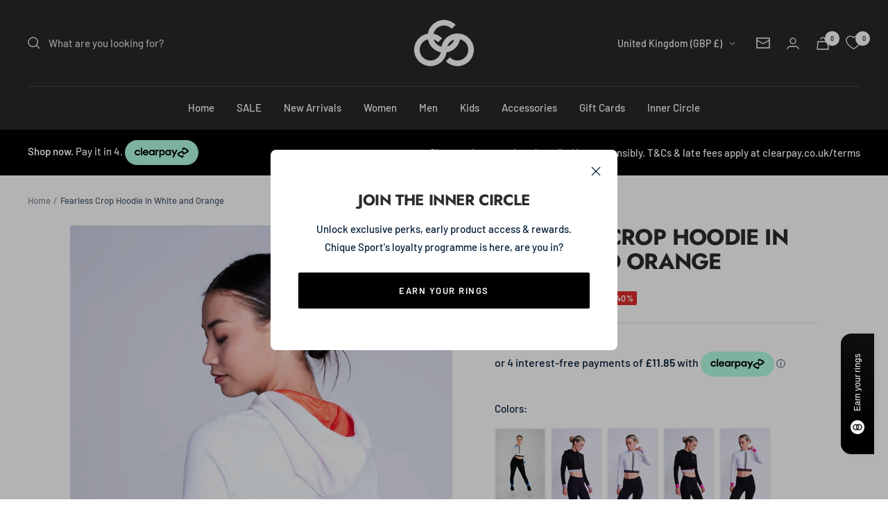

--- FILE ---
content_type: text/html; charset=utf-8
request_url: https://chiquesport.com/products/womens-fearless-crop-hoodie-white
body_size: 69999
content:
<!doctype html><html class="no-js" lang="en" dir="ltr">
  <head>

<!-- Google Tag Manager -->
<script>(function(w,d,s,l,i){w[l]=w[l]||[];w[l].push({'gtm.start':
new Date().getTime(),event:'gtm.js'});var f=d.getElementsByTagName(s)[0],
j=d.createElement(s),dl=l!='dataLayer'?'&l='+l:'';j.async=true;j.src=
'https://www.googletagmanager.com/gtm.js?id='+i+dl;f.parentNode.insertBefore(j,f);
})(window,document,'script','dataLayer','GTM-NN927VH');</script>
<!-- End Google Tag Manager -->
    
    <meta charset="utf-8">
    <meta name="viewport" content="width=device-width, initial-scale=1.0, height=device-height, minimum-scale=1.0, maximum-scale=1.0">
    <meta name="theme-color" content="#282828">

    <title>Women&#39;s Figure Skating Fearless Crop Hoodie in White | Chique Sport</title><meta name="description" content="Available in either black or white, the Fearless Cropped Hooded Sweatshirt combines the three core colour tones of this particular collection, with white, orange and black appearing in various combinations, depending on which you choose. Ending at the midriff, the sweatshirt is encircled by a thick band bearing the Chi"><link rel="canonical" href="https://chiquesport.com/products/womens-fearless-crop-hoodie-white"><link rel="shortcut icon" href="//chiquesport.com/cdn/shop/files/favicon01_be192649-62a6-4ffd-930e-adced7d3232f_96x96.png?v=1657022501" type="image/png"><link rel="preconnect" href="https://cdn.shopify.com">
    <link rel="dns-prefetch" href="https://productreviews.shopifycdn.com">
    <link rel="dns-prefetch" href="https://www.google-analytics.com">

<style>
  @import url('https://cdn.jsdelivr.net/npm/@splidejs/splide@4.1.4/dist/css/splide.min.css');

  /* your custom slider styles below */
</style><link rel="preconnect" href="https://fonts.shopifycdn.com" crossorigin><link rel="preload" as="style" href="//chiquesport.com/cdn/shop/t/254/assets/theme.css?v=146673055814979102491763378013">
    <link rel="preload" as="script" href="//chiquesport.com/cdn/shop/t/254/assets/vendor.js?v=31715688253868339281763378016">
    <link rel="preload" as="script" href="//chiquesport.com/cdn/shop/t/254/assets/theme.js?v=101739255672353101441763378015"><link rel="preload" as="fetch" href="/products/womens-fearless-crop-hoodie-white.js" crossorigin><link rel="preload" as="script" href="//chiquesport.com/cdn/shop/t/254/assets/flickity.js?v=176646718982628074891763378007"><meta property="og:type" content="product">
  <meta property="og:title" content="Fearless Crop Hoodie in White and Orange">
  <meta property="product:price:amount" content="47.40">
  <meta property="product:price:currency" content="GBP"><meta property="og:image" content="http://chiquesport.com/cdn/shop/products/chique2092_68ef78b5-949b-4575-84a0-5f7244356dbe.jpg?v=1701166232">
  <meta property="og:image:secure_url" content="https://chiquesport.com/cdn/shop/products/chique2092_68ef78b5-949b-4575-84a0-5f7244356dbe.jpg?v=1701166232">
  <meta property="og:image:width" content="1367">
  <meta property="og:image:height" content="2048"><meta property="og:description" content="Available in either black or white, the Fearless Cropped Hooded Sweatshirt combines the three core colour tones of this particular collection, with white, orange and black appearing in various combinations, depending on which you choose. Ending at the midriff, the sweatshirt is encircled by a thick band bearing the Chi"><meta property="og:url" content="https://chiquesport.com/products/womens-fearless-crop-hoodie-white">
<meta property="og:site_name" content="Chique Sport"><meta name="twitter:card" content="summary"><meta name="twitter:title" content="Fearless Crop Hoodie in White and Orange">
  <meta name="twitter:description" content="Available in either black or white, the Fearless Cropped Hooded Sweatshirt combines the three core colour tones of this particular collection, with white, orange and black appearing in various combinations, depending on which you choose. Ending at the midriff, the sweatshirt is encircled by a thick band bearing the Chique Sport branding. On the black hoodie this band is white, with black branding and an orange strip of fabric above, while the white hoodie has a black band with white branding and the same orange strip above. This wide band draws the eye in to the waist and creates a flattering shape, while also adding embellishment to the garment. The orange tone along the top is further carried through in the lining of the hood on both colour versions, as well as in the cuffs of the long sleeves, which"><meta name="twitter:image" content="https://chiquesport.com/cdn/shop/products/chique2092_68ef78b5-949b-4575-84a0-5f7244356dbe_1200x1200_crop_center.jpg?v=1701166232">
  <meta name="twitter:image:alt" content="">
    
  <script type="application/ld+json">
  {
    "@context": "https://schema.org",
    "@type": "Product",
    "productID": 8005087789272,
    "offers": [{
          "@type": "Offer",
          "name": "White and Orange \/ M - 38",
          "availability":"https://schema.org/OutOfStock",
          "price": 47.4,
          "priceCurrency": "GBP",
          "priceValidUntil": "2026-01-29",
          "url": "/products/womens-fearless-crop-hoodie-white?variant=43846892945624"
        },
{
          "@type": "Offer",
          "name": "White and Orange \/ L - 40",
          "availability":"https://schema.org/InStock",
          "price": 47.4,
          "priceCurrency": "GBP",
          "priceValidUntil": "2026-01-29",
          "url": "/products/womens-fearless-crop-hoodie-white?variant=43846892978392"
        }
],"brand": {
      "@type": "Brand",
      "name": "Chique Sport"
    },
    "name": "Fearless Crop Hoodie in White and Orange",
    "description": "Available in either black or white, the Fearless Cropped Hooded Sweatshirt combines the three core colour tones of this particular collection, with white, orange and black appearing in various combinations, depending on which you choose. Ending at the midriff, the sweatshirt is encircled by a thick band bearing the Chique Sport branding. On the black hoodie this band is white, with black branding and an orange strip of fabric above, while the white hoodie has a black band with white branding and the same orange strip above.\nThis wide band draws the eye in to the waist and creates a flattering shape, while also adding embellishment to the garment. The orange tone along the top is further carried through in the lining of the hood on both colour versions, as well as in the cuffs of the long sleeves, which brings the design neatly together. Both varieties of the sweatshirt also have a black drawstring feature at the neck, which contrasts nicely against the white in this colour choice.\nThe Chique Sport reflective logo appears on the front left of the hoodie, which has a flattering round neck design.\nComfortable and stylish, the Fearless Cropped Hooded Sweatshirt is another versatile piece which can be teamed with any of the Chique Sport range of sportswear. Great for layering, it’s made from durable polyester fabric, with a soft-brushed interior for added comfort. Its stylish cropped design and functional features will ensure that you’re kept warm and snug whether on ice or off, with plenty of flexibility, as with all of our garments.\nKey details:\n\n\nCropped style\n\n\nHood\n\n\nBanded waist with Chique Sport branding\n\n\nContrasting tones for hood lining and cuffs\n\n\nMade from durable polyester fabric, with a soft-brushed interior\n\n\n",
    "category": "Women",
    "url": "/products/womens-fearless-crop-hoodie-white",
    "sku": "",
    "image": {
      "@type": "ImageObject",
      "url": "https://chiquesport.com/cdn/shop/products/chique2092_68ef78b5-949b-4575-84a0-5f7244356dbe.jpg?v=1701166232&width=1024",
      "image": "https://chiquesport.com/cdn/shop/products/chique2092_68ef78b5-949b-4575-84a0-5f7244356dbe.jpg?v=1701166232&width=1024",
      "name": "",
      "width": "1024",
      "height": "1024"
    }
  }
  </script>



  <script type="application/ld+json">
  {
    "@context": "https://schema.org",
    "@type": "BreadcrumbList",
  "itemListElement": [{
      "@type": "ListItem",
      "position": 1,
      "name": "Home",
      "item": "https://chiquesport.com"
    },{
          "@type": "ListItem",
          "position": 2,
          "name": "Fearless Crop Hoodie in White and Orange",
          "item": "https://chiquesport.com/products/womens-fearless-crop-hoodie-white"
        }]
  }
  </script>


    <link rel="preload" href="//chiquesport.com/cdn/fonts/jost/jost_n7.921dc18c13fa0b0c94c5e2517ffe06139c3615a3.woff2" as="font" type="font/woff2" crossorigin><link rel="preload" href="//chiquesport.com/cdn/fonts/barlow/barlow_n5.a193a1990790eba0cc5cca569d23799830e90f07.woff2" as="font" type="font/woff2" crossorigin><style>
  /* Typography (heading) */
  @font-face {
  font-family: Jost;
  font-weight: 700;
  font-style: normal;
  font-display: swap;
  src: url("//chiquesport.com/cdn/fonts/jost/jost_n7.921dc18c13fa0b0c94c5e2517ffe06139c3615a3.woff2") format("woff2"),
       url("//chiquesport.com/cdn/fonts/jost/jost_n7.cbfc16c98c1e195f46c536e775e4e959c5f2f22b.woff") format("woff");
}

@font-face {
  font-family: Jost;
  font-weight: 700;
  font-style: italic;
  font-display: swap;
  src: url("//chiquesport.com/cdn/fonts/jost/jost_i7.d8201b854e41e19d7ed9b1a31fe4fe71deea6d3f.woff2") format("woff2"),
       url("//chiquesport.com/cdn/fonts/jost/jost_i7.eae515c34e26b6c853efddc3fc0c552e0de63757.woff") format("woff");
}

/* Typography (body) */
  @font-face {
  font-family: Barlow;
  font-weight: 500;
  font-style: normal;
  font-display: swap;
  src: url("//chiquesport.com/cdn/fonts/barlow/barlow_n5.a193a1990790eba0cc5cca569d23799830e90f07.woff2") format("woff2"),
       url("//chiquesport.com/cdn/fonts/barlow/barlow_n5.ae31c82169b1dc0715609b8cc6a610b917808358.woff") format("woff");
}

@font-face {
  font-family: Barlow;
  font-weight: 500;
  font-style: italic;
  font-display: swap;
  src: url("//chiquesport.com/cdn/fonts/barlow/barlow_i5.714d58286997b65cd479af615cfa9bb0a117a573.woff2") format("woff2"),
       url("//chiquesport.com/cdn/fonts/barlow/barlow_i5.0120f77e6447d3b5df4bbec8ad8c2d029d87fb21.woff") format("woff");
}

@font-face {
  font-family: Barlow;
  font-weight: 600;
  font-style: normal;
  font-display: swap;
  src: url("//chiquesport.com/cdn/fonts/barlow/barlow_n6.329f582a81f63f125e63c20a5a80ae9477df68e1.woff2") format("woff2"),
       url("//chiquesport.com/cdn/fonts/barlow/barlow_n6.0163402e36247bcb8b02716880d0b39568412e9e.woff") format("woff");
}

@font-face {
  font-family: Barlow;
  font-weight: 600;
  font-style: italic;
  font-display: swap;
  src: url("//chiquesport.com/cdn/fonts/barlow/barlow_i6.5a22bd20fb27bad4d7674cc6e666fb9c77d813bb.woff2") format("woff2"),
       url("//chiquesport.com/cdn/fonts/barlow/barlow_i6.1c8787fcb59f3add01a87f21b38c7ef797e3b3a1.woff") format("woff");
}

:root {--heading-color: 44, 44, 44;
    --text-color: 5, 30, 56;
    --background: 255, 255, 255;
    --secondary-background: 245, 245, 245;
    --border-color: 218, 221, 225;
    --border-color-darker: 155, 165, 175;
    --success-color: 60, 110, 113;
    --success-background: 216, 226, 227;
    --error-color: 222, 42, 42;
    --error-background: 253, 240, 240;
    --primary-button-background: 0, 0, 0;
    --primary-button-text-color: 255, 255, 255;
    --secondary-button-background: 223, 223, 223;
    --secondary-button-text-color: 46, 46, 46;
    --product-star-rating: 246, 164, 41;
    --product-on-sale-accent: 222, 43, 43;
    --product-sold-out-accent: 91, 91, 91;
    --product-custom-label-background: 5, 30, 56;
    --product-custom-label-text-color: 255, 255, 255;
    --product-custom-label-2-background: 46, 158, 123;
    --product-custom-label-2-text-color: 255, 255, 255;
    --product-low-stock-text-color: 222, 43, 43;
    --product-in-stock-text-color: 46, 158, 123;
    --loading-bar-background: 5, 30, 56;

    /* We duplicate some "base" colors as root colors, which is useful to use on drawer elements or popover without. Those should not be overridden to avoid issues */
    --root-heading-color: 44, 44, 44;
    --root-text-color: 5, 30, 56;
    --root-background: 255, 255, 255;
    --root-border-color: 218, 221, 225;
    --root-primary-button-background: 0, 0, 0;
    --root-primary-button-text-color: 255, 255, 255;

    --base-font-size: 15px;
    --heading-font-family: Jost, sans-serif;
    --heading-font-weight: 700;
    --heading-font-style: normal;
    --heading-text-transform: uppercase;
    --text-font-family: Barlow, sans-serif;
    --text-font-weight: 500;
    --text-font-style: normal;
    --text-font-bold-weight: 600;

    /* Typography (font size) */
    --heading-xxsmall-font-size: 10px;
    --heading-xsmall-font-size: 10px;
    --heading-small-font-size: 11px;
    --heading-large-font-size: 32px;
    --heading-h1-font-size: 32px;
    --heading-h2-font-size: 28px;
    --heading-h3-font-size: 26px;
    --heading-h4-font-size: 22px;
    --heading-h5-font-size: 18px;
    --heading-h6-font-size: 16px;

    /* Control the look and feel of the theme by changing radius of various elements */
    --button-border-radius: 2px;
    --block-border-radius: 8px;
    --block-border-radius-reduced: 4px;
    --color-swatch-border-radius: 100%;

    /* Button size */
    --button-height: 48px;
    --button-small-height: 40px;

    /* Form related */
    --form-input-field-height: 48px;
    --form-input-gap: 16px;
    --form-submit-margin: 24px;

    /* Product listing related variables */
    --product-list-block-spacing: 32px;

    /* Video related */
    --play-button-background: 255, 255, 255;
    --play-button-arrow: 5, 30, 56;

    /* RTL support */
    --transform-logical-flip: 1;
    --transform-origin-start: left;
    --transform-origin-end: right;

    /* Other */
    --zoom-cursor-svg-url: url(//chiquesport.com/cdn/shop/t/254/assets/zoom-cursor.svg?v=50662586671829497341763378104);
    --arrow-right-svg-url: url(//chiquesport.com/cdn/shop/t/254/assets/arrow-right.svg?v=144372745854132099791763378104);
    --arrow-left-svg-url: url(//chiquesport.com/cdn/shop/t/254/assets/arrow-left.svg?v=15186622917508493831763378104);

    /* Some useful variables that we can reuse in our CSS. Some explanation are needed for some of them:
       - container-max-width-minus-gutters: represents the container max width without the edge gutters
       - container-outer-width: considering the screen width, represent all the space outside the container
       - container-outer-margin: same as container-outer-width but get set to 0 inside a container
       - container-inner-width: the effective space inside the container (minus gutters)
       - grid-column-width: represents the width of a single column of the grid
       - vertical-breather: this is a variable that defines the global "spacing" between sections, and inside the section
                            to create some "breath" and minimum spacing
     */
    --container-max-width: 1600px;
    --container-gutter: 24px;
    --container-max-width-minus-gutters: calc(var(--container-max-width) - (var(--container-gutter)) * 2);
    --container-outer-width: max(calc((100vw - var(--container-max-width-minus-gutters)) / 2), var(--container-gutter));
    --container-outer-margin: var(--container-outer-width);
    --container-inner-width: calc(100vw - var(--container-outer-width) * 2);

    --grid-column-count: 10;
    --grid-gap: 24px;
    --grid-column-width: calc((100vw - var(--container-outer-width) * 2 - var(--grid-gap) * (var(--grid-column-count) - 1)) / var(--grid-column-count));

    --vertical-breather: 36px;
    --vertical-breather-tight: 36px;

    /* Shopify related variables */
    --payment-terms-background-color: #ffffff;
  }

  @media screen and (min-width: 741px) {
    :root {
      --container-gutter: 40px;
      --grid-column-count: 20;
      --vertical-breather: 48px;
      --vertical-breather-tight: 48px;

      /* Typography (font size) */
      --heading-xsmall-font-size: 11px;
      --heading-small-font-size: 12px;
      --heading-large-font-size: 48px;
      --heading-h1-font-size: 48px;
      --heading-h2-font-size: 36px;
      --heading-h3-font-size: 30px;
      --heading-h4-font-size: 22px;
      --heading-h5-font-size: 18px;
      --heading-h6-font-size: 16px;

      /* Form related */
      --form-input-field-height: 52px;
      --form-submit-margin: 32px;

      /* Button size */
      --button-height: 52px;
      --button-small-height: 44px;
    }
  }

  @media screen and (min-width: 1200px) {
    :root {
      --vertical-breather: 64px;
      --vertical-breather-tight: 48px;
      --product-list-block-spacing: 48px;

      /* Typography */
      --heading-large-font-size: 58px;
      --heading-h1-font-size: 50px;
      --heading-h2-font-size: 44px;
      --heading-h3-font-size: 32px;
      --heading-h4-font-size: 26px;
      --heading-h5-font-size: 22px;
      --heading-h6-font-size: 16px;
    }
  }

  @media screen and (min-width: 1600px) {
    :root {
      --vertical-breather: 64px;
      --vertical-breather-tight: 48px;
    }
  }
</style>
    <script>
  // This allows to expose several variables to the global scope, to be used in scripts
  window.themeVariables = {
    settings: {
      direction: "ltr",
      pageType: "product",
      cartCount: 0,
      moneyFormat: "\u003cspan class='money'\u003e£{{amount}}\u003c\/span\u003e",
      moneyWithCurrencyFormat: "\u003cspan class='money'\u003e£{{amount}} GBP\u003c\/span\u003e",
      showVendor: false,
      discountMode: "percentage",
      currencyCodeEnabled: false,
      cartType: "drawer",
      cartCurrency: "GBP",
      mobileZoomFactor: 2.5
    },

    routes: {
      host: "chiquesport.com",
      rootUrl: "\/",
      rootUrlWithoutSlash: '',
      cartUrl: "\/cart",
      cartAddUrl: "\/cart\/add",
      cartChangeUrl: "\/cart\/change",
      searchUrl: "\/search",
      predictiveSearchUrl: "\/search\/suggest",
      productRecommendationsUrl: "\/recommendations\/products"
    },

    strings: {
      accessibilityDelete: "Delete",
      accessibilityClose: "Close",
      collectionSoldOut: "Sold out",
      collectionDiscount: "Save @savings@",
      productSalePrice: "Sale price",
      productRegularPrice: "Regular price",
      productFormUnavailable: "Unavailable",
      productFormSoldOut: "Sold out",
      productFormPreOrder: "Pre-order",
      productFormAddToCart: "Add to cart",
      searchNoResults: "No results could be found.",
      searchNewSearch: "New search",
      searchProducts: "Products",
      searchArticles: "Journal",
      searchPages: "Pages",
      searchCollections: "Collections",
      cartViewCart: "View cart",
      cartItemAdded: "Item added to your cart!",
      cartItemAddedShort: "Added to your cart!",
      cartAddOrderNote: "Add order note",
      cartEditOrderNote: "Edit order note",
      shippingEstimatorNoResults: "Sorry, we do not ship to your address.",
      shippingEstimatorOneResult: "There is one shipping rate for your address:",
      shippingEstimatorMultipleResults: "There are several shipping rates for your address:",
      shippingEstimatorError: "One or more error occurred while retrieving shipping rates:"
    },

    libs: {
      flickity: "\/\/chiquesport.com\/cdn\/shop\/t\/254\/assets\/flickity.js?v=176646718982628074891763378007",
      photoswipe: "\/\/chiquesport.com\/cdn\/shop\/t\/254\/assets\/photoswipe.js?v=132268647426145925301763378011",
      qrCode: "\/\/chiquesport.com\/cdn\/shopifycloud\/storefront\/assets\/themes_support\/vendor\/qrcode-3f2b403b.js"
    },

    breakpoints: {
      phone: 'screen and (max-width: 740px)',
      tablet: 'screen and (min-width: 741px) and (max-width: 999px)',
      tabletAndUp: 'screen and (min-width: 741px)',
      pocket: 'screen and (max-width: 999px)',
      lap: 'screen and (min-width: 1000px) and (max-width: 1199px)',
      lapAndUp: 'screen and (min-width: 1000px)',
      desktop: 'screen and (min-width: 1200px)',
      wide: 'screen and (min-width: 1400px)'
    }
  };

  window.addEventListener('pageshow', async () => {
    const cartContent = await (await fetch(`${window.themeVariables.routes.cartUrl}.js`, {cache: 'reload'})).json();
    document.documentElement.dispatchEvent(new CustomEvent('cart:refresh', {detail: {cart: cartContent}}));
  });

  if ('noModule' in HTMLScriptElement.prototype) {
    // Old browsers (like IE) that does not support module will be considered as if not executing JS at all
    document.documentElement.className = document.documentElement.className.replace('no-js', 'js');

    requestAnimationFrame(() => {
      const viewportHeight = (window.visualViewport ? window.visualViewport.height : document.documentElement.clientHeight);
      document.documentElement.style.setProperty('--window-height',viewportHeight + 'px');
    });
  }// We save the product ID in local storage to be eventually used for recently viewed section
    try {
      const items = JSON.parse(localStorage.getItem('theme:recently-viewed-products') || '[]');

      // We check if the current product already exists, and if it does not, we add it at the start
      if (!items.includes(8005087789272)) {
        items.unshift(8005087789272);
      }

      localStorage.setItem('theme:recently-viewed-products', JSON.stringify(items.slice(0, 20)));
    } catch (e) {
      // Safari in private mode does not allow setting item, we silently fail
    }</script>

    <link rel="stylesheet" href="//chiquesport.com/cdn/shop/t/254/assets/theme.css?v=146673055814979102491763378013">

    <script src="//chiquesport.com/cdn/shop/t/254/assets/vendor.js?v=31715688253868339281763378016" defer></script>
    <script src="//chiquesport.com/cdn/shop/t/254/assets/theme.js?v=101739255672353101441763378015" defer></script>
    <script src="//chiquesport.com/cdn/shop/t/254/assets/custom.js?v=167639537848865775061763378006" defer></script>
    <script src="//chiquesport.com/cdn/shop/t/254/assets/jquery.min.js?v=158417595810649192771763378008" ></script><meta name="google-site-verification" content="isIIPYjwwPj2tIHnjYX0JYbCQQPmLxrHpUwjun_Xv8U" />

    <script>window.performance && window.performance.mark && window.performance.mark('shopify.content_for_header.start');</script><meta name="facebook-domain-verification" content="4rxmg16p5eaj4ke0svr7ahuu3j9tle">
<meta id="shopify-digital-wallet" name="shopify-digital-wallet" content="/12569123/digital_wallets/dialog">
<meta name="shopify-checkout-api-token" content="930d37bd8431cc73b4478bdc48c140e7">
<meta id="in-context-paypal-metadata" data-shop-id="12569123" data-venmo-supported="false" data-environment="production" data-locale="en_US" data-paypal-v4="true" data-currency="GBP">
<link rel="alternate" hreflang="x-default" href="https://chiquesport.com/products/womens-fearless-crop-hoodie-white">
<link rel="alternate" hreflang="en" href="https://chiquesport.com/products/womens-fearless-crop-hoodie-white">
<link rel="alternate" hreflang="it-IT" href="https://chiquesport.com/it-it/products/womens-fearless-crop-hoodie-white">
<link rel="alternate" hreflang="de-DE" href="https://chiquesport.com/de-de/products/womens-fearless-crop-hoodie-white">
<link rel="alternate" hreflang="nl-NL" href="https://chiquesport.com/nl-nl/products/womens-fearless-crop-hoodie-white">
<link rel="alternate" hreflang="nl-BE" href="https://chiquesport.com/nl-be/products/womens-fearless-crop-hoodie-white">
<link rel="alternate" hreflang="de-BE" href="https://chiquesport.com/de-be/products/womens-fearless-crop-hoodie-white">
<link rel="alternate" hreflang="fr-BE" href="https://chiquesport.com/fr-be/products/womens-fearless-crop-hoodie-white">
<link rel="alternate" hreflang="fr-FR" href="https://chiquesport.com/fr-fr/products/womens-fearless-crop-hoodie-white">
<link rel="alternate" hreflang="fi-FI" href="https://chiquesport.com/fi-fi/products/womens-fearless-crop-hoodie-white">
<link rel="alternate" type="application/json+oembed" href="https://chiquesport.com/products/womens-fearless-crop-hoodie-white.oembed">
<script async="async" src="/checkouts/internal/preloads.js?locale=en-GB"></script>
<link rel="preconnect" href="https://shop.app" crossorigin="anonymous">
<script async="async" src="https://shop.app/checkouts/internal/preloads.js?locale=en-GB&shop_id=12569123" crossorigin="anonymous"></script>
<script id="apple-pay-shop-capabilities" type="application/json">{"shopId":12569123,"countryCode":"GB","currencyCode":"GBP","merchantCapabilities":["supports3DS"],"merchantId":"gid:\/\/shopify\/Shop\/12569123","merchantName":"Chique Sport","requiredBillingContactFields":["postalAddress","email","phone"],"requiredShippingContactFields":["postalAddress","email","phone"],"shippingType":"shipping","supportedNetworks":["visa","maestro","masterCard","amex","discover","elo"],"total":{"type":"pending","label":"Chique Sport","amount":"1.00"},"shopifyPaymentsEnabled":true,"supportsSubscriptions":true}</script>
<script id="shopify-features" type="application/json">{"accessToken":"930d37bd8431cc73b4478bdc48c140e7","betas":["rich-media-storefront-analytics"],"domain":"chiquesport.com","predictiveSearch":true,"shopId":12569123,"locale":"en"}</script>
<script>var Shopify = Shopify || {};
Shopify.shop = "chique-sport.myshopify.com";
Shopify.locale = "en";
Shopify.currency = {"active":"GBP","rate":"1.0"};
Shopify.country = "GB";
Shopify.theme = {"name":"BLACK FRIDAY 2025","id":182467297665,"schema_name":"Focal","schema_version":"10.0.0","theme_store_id":714,"role":"main"};
Shopify.theme.handle = "null";
Shopify.theme.style = {"id":null,"handle":null};
Shopify.cdnHost = "chiquesport.com/cdn";
Shopify.routes = Shopify.routes || {};
Shopify.routes.root = "/";</script>
<script type="module">!function(o){(o.Shopify=o.Shopify||{}).modules=!0}(window);</script>
<script>!function(o){function n(){var o=[];function n(){o.push(Array.prototype.slice.apply(arguments))}return n.q=o,n}var t=o.Shopify=o.Shopify||{};t.loadFeatures=n(),t.autoloadFeatures=n()}(window);</script>
<script>
  window.ShopifyPay = window.ShopifyPay || {};
  window.ShopifyPay.apiHost = "shop.app\/pay";
  window.ShopifyPay.redirectState = null;
</script>
<script id="shop-js-analytics" type="application/json">{"pageType":"product"}</script>
<script defer="defer" async type="module" src="//chiquesport.com/cdn/shopifycloud/shop-js/modules/v2/client.init-shop-cart-sync_C5BV16lS.en.esm.js"></script>
<script defer="defer" async type="module" src="//chiquesport.com/cdn/shopifycloud/shop-js/modules/v2/chunk.common_CygWptCX.esm.js"></script>
<script type="module">
  await import("//chiquesport.com/cdn/shopifycloud/shop-js/modules/v2/client.init-shop-cart-sync_C5BV16lS.en.esm.js");
await import("//chiquesport.com/cdn/shopifycloud/shop-js/modules/v2/chunk.common_CygWptCX.esm.js");

  window.Shopify.SignInWithShop?.initShopCartSync?.({"fedCMEnabled":true,"windoidEnabled":true});

</script>
<script>
  window.Shopify = window.Shopify || {};
  if (!window.Shopify.featureAssets) window.Shopify.featureAssets = {};
  window.Shopify.featureAssets['shop-js'] = {"shop-cart-sync":["modules/v2/client.shop-cart-sync_ZFArdW7E.en.esm.js","modules/v2/chunk.common_CygWptCX.esm.js"],"init-fed-cm":["modules/v2/client.init-fed-cm_CmiC4vf6.en.esm.js","modules/v2/chunk.common_CygWptCX.esm.js"],"shop-button":["modules/v2/client.shop-button_tlx5R9nI.en.esm.js","modules/v2/chunk.common_CygWptCX.esm.js"],"shop-cash-offers":["modules/v2/client.shop-cash-offers_DOA2yAJr.en.esm.js","modules/v2/chunk.common_CygWptCX.esm.js","modules/v2/chunk.modal_D71HUcav.esm.js"],"init-windoid":["modules/v2/client.init-windoid_sURxWdc1.en.esm.js","modules/v2/chunk.common_CygWptCX.esm.js"],"shop-toast-manager":["modules/v2/client.shop-toast-manager_ClPi3nE9.en.esm.js","modules/v2/chunk.common_CygWptCX.esm.js"],"init-shop-email-lookup-coordinator":["modules/v2/client.init-shop-email-lookup-coordinator_B8hsDcYM.en.esm.js","modules/v2/chunk.common_CygWptCX.esm.js"],"init-shop-cart-sync":["modules/v2/client.init-shop-cart-sync_C5BV16lS.en.esm.js","modules/v2/chunk.common_CygWptCX.esm.js"],"avatar":["modules/v2/client.avatar_BTnouDA3.en.esm.js"],"pay-button":["modules/v2/client.pay-button_FdsNuTd3.en.esm.js","modules/v2/chunk.common_CygWptCX.esm.js"],"init-customer-accounts":["modules/v2/client.init-customer-accounts_DxDtT_ad.en.esm.js","modules/v2/client.shop-login-button_C5VAVYt1.en.esm.js","modules/v2/chunk.common_CygWptCX.esm.js","modules/v2/chunk.modal_D71HUcav.esm.js"],"init-shop-for-new-customer-accounts":["modules/v2/client.init-shop-for-new-customer-accounts_ChsxoAhi.en.esm.js","modules/v2/client.shop-login-button_C5VAVYt1.en.esm.js","modules/v2/chunk.common_CygWptCX.esm.js","modules/v2/chunk.modal_D71HUcav.esm.js"],"shop-login-button":["modules/v2/client.shop-login-button_C5VAVYt1.en.esm.js","modules/v2/chunk.common_CygWptCX.esm.js","modules/v2/chunk.modal_D71HUcav.esm.js"],"init-customer-accounts-sign-up":["modules/v2/client.init-customer-accounts-sign-up_CPSyQ0Tj.en.esm.js","modules/v2/client.shop-login-button_C5VAVYt1.en.esm.js","modules/v2/chunk.common_CygWptCX.esm.js","modules/v2/chunk.modal_D71HUcav.esm.js"],"shop-follow-button":["modules/v2/client.shop-follow-button_Cva4Ekp9.en.esm.js","modules/v2/chunk.common_CygWptCX.esm.js","modules/v2/chunk.modal_D71HUcav.esm.js"],"checkout-modal":["modules/v2/client.checkout-modal_BPM8l0SH.en.esm.js","modules/v2/chunk.common_CygWptCX.esm.js","modules/v2/chunk.modal_D71HUcav.esm.js"],"lead-capture":["modules/v2/client.lead-capture_Bi8yE_yS.en.esm.js","modules/v2/chunk.common_CygWptCX.esm.js","modules/v2/chunk.modal_D71HUcav.esm.js"],"shop-login":["modules/v2/client.shop-login_D6lNrXab.en.esm.js","modules/v2/chunk.common_CygWptCX.esm.js","modules/v2/chunk.modal_D71HUcav.esm.js"],"payment-terms":["modules/v2/client.payment-terms_CZxnsJam.en.esm.js","modules/v2/chunk.common_CygWptCX.esm.js","modules/v2/chunk.modal_D71HUcav.esm.js"]};
</script>
<script>(function() {
  var isLoaded = false;
  function asyncLoad() {
    if (isLoaded) return;
    isLoaded = true;
    var urls = ["https:\/\/s3-us-west-2.amazonaws.com\/da-restock\/da-restock.js?shop=chique-sport.myshopify.com","\/\/code.tidio.co\/spbxold2dij5fnhygoidbgkbhl0eblws.js?shop=chique-sport.myshopify.com","\/\/cdn.shopify.com\/proxy\/3d6321649710adddbb52a72894aefd10248b2cea26ed89eae16e8725f4b01b02\/api.goaffpro.com\/loader.js?shop=chique-sport.myshopify.com\u0026sp-cache-control=cHVibGljLCBtYXgtYWdlPTkwMA","https:\/\/cdn.shopify.com\/s\/files\/1\/1256\/9123\/t\/106\/assets\/globo.formbuilder.init.js?v=1651668005\u0026shop=chique-sport.myshopify.com","https:\/\/cdn.zigpoll.com\/zigpoll-shopify-embed.js?accountId=630600e892ef800bb8affa22\u0026shop=chique-sport.myshopify.com","https:\/\/cdn.shopify.com\/s\/files\/1\/1256\/9123\/t\/188\/assets\/booster_eu_cookie_12569123.js?v=1704717714\u0026shop=chique-sport.myshopify.com","https:\/\/size-guides.esc-apps-cdn.com\/1739186674-app.chique-sport.myshopify.com.js?shop=chique-sport.myshopify.com"];
    for (var i = 0; i < urls.length; i++) {
      var s = document.createElement('script');
      s.type = 'text/javascript';
      s.async = true;
      s.src = urls[i];
      var x = document.getElementsByTagName('script')[0];
      x.parentNode.insertBefore(s, x);
    }
  };
  if(window.attachEvent) {
    window.attachEvent('onload', asyncLoad);
  } else {
    window.addEventListener('load', asyncLoad, false);
  }
})();</script>
<script id="__st">var __st={"a":12569123,"offset":0,"reqid":"9612884e-5dc0-4222-8877-0e6986b9ff88-1768836383","pageurl":"chiquesport.com\/products\/womens-fearless-crop-hoodie-white","u":"2c4632a8db75","p":"product","rtyp":"product","rid":8005087789272};</script>
<script>window.ShopifyPaypalV4VisibilityTracking = true;</script>
<script id="captcha-bootstrap">!function(){'use strict';const t='contact',e='account',n='new_comment',o=[[t,t],['blogs',n],['comments',n],[t,'customer']],c=[[e,'customer_login'],[e,'guest_login'],[e,'recover_customer_password'],[e,'create_customer']],r=t=>t.map((([t,e])=>`form[action*='/${t}']:not([data-nocaptcha='true']) input[name='form_type'][value='${e}']`)).join(','),a=t=>()=>t?[...document.querySelectorAll(t)].map((t=>t.form)):[];function s(){const t=[...o],e=r(t);return a(e)}const i='password',u='form_key',d=['recaptcha-v3-token','g-recaptcha-response','h-captcha-response',i],f=()=>{try{return window.sessionStorage}catch{return}},m='__shopify_v',_=t=>t.elements[u];function p(t,e,n=!1){try{const o=window.sessionStorage,c=JSON.parse(o.getItem(e)),{data:r}=function(t){const{data:e,action:n}=t;return t[m]||n?{data:e,action:n}:{data:t,action:n}}(c);for(const[e,n]of Object.entries(r))t.elements[e]&&(t.elements[e].value=n);n&&o.removeItem(e)}catch(o){console.error('form repopulation failed',{error:o})}}const l='form_type',E='cptcha';function T(t){t.dataset[E]=!0}const w=window,h=w.document,L='Shopify',v='ce_forms',y='captcha';let A=!1;((t,e)=>{const n=(g='f06e6c50-85a8-45c8-87d0-21a2b65856fe',I='https://cdn.shopify.com/shopifycloud/storefront-forms-hcaptcha/ce_storefront_forms_captcha_hcaptcha.v1.5.2.iife.js',D={infoText:'Protected by hCaptcha',privacyText:'Privacy',termsText:'Terms'},(t,e,n)=>{const o=w[L][v],c=o.bindForm;if(c)return c(t,g,e,D).then(n);var r;o.q.push([[t,g,e,D],n]),r=I,A||(h.body.append(Object.assign(h.createElement('script'),{id:'captcha-provider',async:!0,src:r})),A=!0)});var g,I,D;w[L]=w[L]||{},w[L][v]=w[L][v]||{},w[L][v].q=[],w[L][y]=w[L][y]||{},w[L][y].protect=function(t,e){n(t,void 0,e),T(t)},Object.freeze(w[L][y]),function(t,e,n,w,h,L){const[v,y,A,g]=function(t,e,n){const i=e?o:[],u=t?c:[],d=[...i,...u],f=r(d),m=r(i),_=r(d.filter((([t,e])=>n.includes(e))));return[a(f),a(m),a(_),s()]}(w,h,L),I=t=>{const e=t.target;return e instanceof HTMLFormElement?e:e&&e.form},D=t=>v().includes(t);t.addEventListener('submit',(t=>{const e=I(t);if(!e)return;const n=D(e)&&!e.dataset.hcaptchaBound&&!e.dataset.recaptchaBound,o=_(e),c=g().includes(e)&&(!o||!o.value);(n||c)&&t.preventDefault(),c&&!n&&(function(t){try{if(!f())return;!function(t){const e=f();if(!e)return;const n=_(t);if(!n)return;const o=n.value;o&&e.removeItem(o)}(t);const e=Array.from(Array(32),(()=>Math.random().toString(36)[2])).join('');!function(t,e){_(t)||t.append(Object.assign(document.createElement('input'),{type:'hidden',name:u})),t.elements[u].value=e}(t,e),function(t,e){const n=f();if(!n)return;const o=[...t.querySelectorAll(`input[type='${i}']`)].map((({name:t})=>t)),c=[...d,...o],r={};for(const[a,s]of new FormData(t).entries())c.includes(a)||(r[a]=s);n.setItem(e,JSON.stringify({[m]:1,action:t.action,data:r}))}(t,e)}catch(e){console.error('failed to persist form',e)}}(e),e.submit())}));const S=(t,e)=>{t&&!t.dataset[E]&&(n(t,e.some((e=>e===t))),T(t))};for(const o of['focusin','change'])t.addEventListener(o,(t=>{const e=I(t);D(e)&&S(e,y())}));const B=e.get('form_key'),M=e.get(l),P=B&&M;t.addEventListener('DOMContentLoaded',(()=>{const t=y();if(P)for(const e of t)e.elements[l].value===M&&p(e,B);[...new Set([...A(),...v().filter((t=>'true'===t.dataset.shopifyCaptcha))])].forEach((e=>S(e,t)))}))}(h,new URLSearchParams(w.location.search),n,t,e,['guest_login'])})(!0,!0)}();</script>
<script integrity="sha256-4kQ18oKyAcykRKYeNunJcIwy7WH5gtpwJnB7kiuLZ1E=" data-source-attribution="shopify.loadfeatures" defer="defer" src="//chiquesport.com/cdn/shopifycloud/storefront/assets/storefront/load_feature-a0a9edcb.js" crossorigin="anonymous"></script>
<script crossorigin="anonymous" defer="defer" src="//chiquesport.com/cdn/shopifycloud/storefront/assets/shopify_pay/storefront-65b4c6d7.js?v=20250812"></script>
<script data-source-attribution="shopify.dynamic_checkout.dynamic.init">var Shopify=Shopify||{};Shopify.PaymentButton=Shopify.PaymentButton||{isStorefrontPortableWallets:!0,init:function(){window.Shopify.PaymentButton.init=function(){};var t=document.createElement("script");t.src="https://chiquesport.com/cdn/shopifycloud/portable-wallets/latest/portable-wallets.en.js",t.type="module",document.head.appendChild(t)}};
</script>
<script data-source-attribution="shopify.dynamic_checkout.buyer_consent">
  function portableWalletsHideBuyerConsent(e){var t=document.getElementById("shopify-buyer-consent"),n=document.getElementById("shopify-subscription-policy-button");t&&n&&(t.classList.add("hidden"),t.setAttribute("aria-hidden","true"),n.removeEventListener("click",e))}function portableWalletsShowBuyerConsent(e){var t=document.getElementById("shopify-buyer-consent"),n=document.getElementById("shopify-subscription-policy-button");t&&n&&(t.classList.remove("hidden"),t.removeAttribute("aria-hidden"),n.addEventListener("click",e))}window.Shopify?.PaymentButton&&(window.Shopify.PaymentButton.hideBuyerConsent=portableWalletsHideBuyerConsent,window.Shopify.PaymentButton.showBuyerConsent=portableWalletsShowBuyerConsent);
</script>
<script data-source-attribution="shopify.dynamic_checkout.cart.bootstrap">document.addEventListener("DOMContentLoaded",(function(){function t(){return document.querySelector("shopify-accelerated-checkout-cart, shopify-accelerated-checkout")}if(t())Shopify.PaymentButton.init();else{new MutationObserver((function(e,n){t()&&(Shopify.PaymentButton.init(),n.disconnect())})).observe(document.body,{childList:!0,subtree:!0})}}));
</script>
<script id='scb4127' type='text/javascript' async='' src='https://chiquesport.com/cdn/shopifycloud/privacy-banner/storefront-banner.js'></script><link id="shopify-accelerated-checkout-styles" rel="stylesheet" media="screen" href="https://chiquesport.com/cdn/shopifycloud/portable-wallets/latest/accelerated-checkout-backwards-compat.css" crossorigin="anonymous">
<style id="shopify-accelerated-checkout-cart">
        #shopify-buyer-consent {
  margin-top: 1em;
  display: inline-block;
  width: 100%;
}

#shopify-buyer-consent.hidden {
  display: none;
}

#shopify-subscription-policy-button {
  background: none;
  border: none;
  padding: 0;
  text-decoration: underline;
  font-size: inherit;
  cursor: pointer;
}

#shopify-subscription-policy-button::before {
  box-shadow: none;
}

      </style>

<script>window.performance && window.performance.mark && window.performance.mark('shopify.content_for_header.end');</script>
  
<script>
    
    
    
    
    var gsf_conversion_data = {page_type : 'product', event : 'view_item', data : {product_data : [{variant_id : 43846892978392, product_id : 8005087789272, name : "Fearless Crop Hoodie in White and Orange", price : "47.40", currency : "GBP", sku : "", brand : "Chique Sport", variant : "White and Orange / L - 40", category : "Women", quantity : "4" }], total_price : "47.40", shop_currency : "GBP"}};
    
</script>
<script>window.is_hulkpo_installed=true</script>
<!-- BEGIN app block: shopify://apps/se-wishlist-engine/blocks/app-embed/8f7c0857-8e71-463d-a168-8e133094753b --><link rel="preload" href="https://cdn.shopify.com/extensions/019b0687-34c2-750d-9296-a1de718428be/wishlist-engine-225/assets/wishlist-engine.css" as="style" onload="this.onload=null;this.rel='stylesheet'">
<noscript><link rel="stylesheet" href="https://cdn.shopify.com/extensions/019b0687-34c2-750d-9296-a1de718428be/wishlist-engine-225/assets/wishlist-engine.css"></noscript>

<meta name="wishlist_shop_current_currency" content="£{{amount}}" id="wishlist_shop_current_currency"/>
<script data-id="Ad05seVZTT0FSY1FTM__14198427981142892921" type="application/javascript">
  var  customHeartIcon='';
  var  customHeartFillIcon='';
</script>

 
<script src="https://cdn.shopify.com/extensions/019b0687-34c2-750d-9296-a1de718428be/wishlist-engine-225/assets/wishlist-engine-app.js" defer></script>

<!-- END app block --><!-- BEGIN app block: shopify://apps/t-lab-ai-language-translate/blocks/custom_translations/b5b83690-efd4-434d-8c6a-a5cef4019faf --><!-- BEGIN app snippet: custom_translation_scripts --><script>
(()=>{var o=/\([0-9]+?\)$/,M=/\r?\n|\r|\t|\xa0|\u200B|\u200E|&nbsp;| /g,v=/<\/?[a-z][\s\S]*>/i,t=/^(https?:\/\/|\/\/)[^\s/$.?#].[^\s]*$/i,k=/\{\{\s*([a-zA-Z_]\w*)\s*\}\}/g,p=/\{\{\s*([a-zA-Z_]\w*)\s*\}\}/,r=/^(https:)?\/\/cdn\.shopify\.com\/(.+)\.(png|jpe?g|gif|webp|svgz?|bmp|tiff?|ico|avif)/i,e=/^(https:)?\/\/cdn\.shopify\.com/i,a=/\b(?:https?|ftp)?:?\/\/?[^\s\/]+\/[^\s]+\.(?:png|jpe?g|gif|webp|svgz?|bmp|tiff?|ico|avif)\b/i,I=/url\(['"]?(.*?)['"]?\)/,m="__label:",i=document.createElement("textarea"),u={t:["src","data-src","data-source","data-href","data-zoom","data-master","data-bg","base-src"],i:["srcset","data-srcset"],o:["href","data-href"],u:["href","data-href","data-src","data-zoom"]},g=new Set(["img","picture","button","p","a","input"]),h=16.67,s=function(n){return n.nodeType===Node.ELEMENT_NODE},c=function(n){return n.nodeType===Node.TEXT_NODE};function w(n){return r.test(n.trim())||a.test(n.trim())}function b(n){return(n=>(n=n.trim(),t.test(n)))(n)||e.test(n.trim())}var l=function(n){return!n||0===n.trim().length};function j(n){return i.innerHTML=n,i.value}function T(n){return A(j(n))}function A(n){return n.trim().replace(o,"").replace(M,"").trim()}var _=1e3;function D(n){n=n.trim().replace(M,"").replace(/&amp;/g,"&").replace(/&gt;/g,">").replace(/&lt;/g,"<").trim();return n.length>_?N(n):n}function E(n){return n.trim().toLowerCase().replace(/^https:/i,"")}function N(n){for(var t=5381,r=0;r<n.length;r++)t=(t<<5)+t^n.charCodeAt(r);return(t>>>0).toString(36)}function f(n){for(var t=document.createElement("template"),r=(t.innerHTML=n,["SCRIPT","IFRAME","OBJECT","EMBED","LINK","META"]),e=/^(on\w+|srcdoc|style)$/i,a=document.createTreeWalker(t.content,NodeFilter.SHOW_ELEMENT),i=a.nextNode();i;i=a.nextNode()){var o=i;if(r.includes(o.nodeName))o.remove();else for(var u=o.attributes.length-1;0<=u;--u)e.test(o.attributes[u].name)&&o.removeAttribute(o.attributes[u].name)}return t.innerHTML}function d(n,t,r){void 0===r&&(r=20);for(var e=n,a=0;e&&e.parentElement&&a<r;){for(var i=e.parentElement,o=0,u=t;o<u.length;o++)for(var s=u[o],c=0,l=s.l;c<l.length;c++){var f=l[c];switch(f.type){case"class":for(var d=0,v=i.classList;d<v.length;d++){var p=v[d];if(f.value.test(p))return s.label}break;case"id":if(i.id&&f.value.test(i.id))return s.label;break;case"attribute":if(i.hasAttribute(f.name)){if(!f.value)return s.label;var m=i.getAttribute(f.name);if(m&&f.value.test(m))return s.label}}}e=i,a++}return"unknown"}function y(n,t){var r,e,a;"function"==typeof window.fetch&&"AbortController"in window?(r=new AbortController,e=setTimeout(function(){return r.abort()},3e3),fetch(n,{credentials:"same-origin",signal:r.signal}).then(function(n){return clearTimeout(e),n.ok?n.json():Promise.reject(n)}).then(t).catch(console.error)):((a=new XMLHttpRequest).onreadystatechange=function(){4===a.readyState&&200===a.status&&t(JSON.parse(a.responseText))},a.open("GET",n,!0),a.timeout=3e3,a.send())}function O(){var l=/([^\s]+)\.(png|jpe?g|gif|webp|svgz?|bmp|tiff?|ico|avif)$/i,f=/_(\{width\}x*|\{width\}x\{height\}|\d{3,4}x\d{3,4}|\d{3,4}x|x\d{3,4}|pinco|icon|thumb|small|compact|medium|large|grande|original|master)(_crop_\w+)*(@[2-3]x)*(.progressive)*$/i,d=/^(https?|ftp|file):\/\//i;function r(n){var t,r="".concat(n.path).concat(n.v).concat(null!=(r=n.size)?r:"",".").concat(n.p);return n.m&&(r="".concat(n.path).concat(n.m,"/").concat(n.v).concat(null!=(t=n.size)?t:"",".").concat(n.p)),n.host&&(r="".concat(null!=(t=n.protocol)?t:"","//").concat(n.host).concat(r)),n.g&&(r+=n.g),r}return{h:function(n){var t=!0,r=(d.test(n)||n.startsWith("//")||(t=!1,n="https://example.com"+n),t);n.startsWith("//")&&(r=!1,n="https:"+n);try{new URL(n)}catch(n){return null}var e,a,i,o,u,s,n=new URL(n),c=n.pathname.split("/").filter(function(n){return n});return c.length<1||(a=c.pop(),e=null!=(e=c.pop())?e:null,null===(a=a.match(l)))?null:(s=a[1],a=a[2],i=s.match(f),o=s,(u=null)!==i&&(o=s.substring(0,i.index),u=i[0]),s=0<c.length?"/"+c.join("/")+"/":"/",{protocol:r?n.protocol:null,host:t?n.host:null,path:s,g:n.search,m:e,v:o,size:u,p:a,version:n.searchParams.get("v"),width:n.searchParams.get("width")})},T:r,S:function(n){return(n.m?"/".concat(n.m,"/"):"/").concat(n.v,".").concat(n.p)},M:function(n){return(n.m?"/".concat(n.m,"/"):"/").concat(n.v,".").concat(n.p,"?v=").concat(n.version||"0")},k:function(n,t){return r({protocol:t.protocol,host:t.host,path:t.path,g:t.g,m:t.m,v:t.v,size:n.size,p:t.p,version:t.version,width:t.width})}}}var x,S,C={},H={};function q(p,n){var m=new Map,g=new Map,i=new Map,r=new Map,e=new Map,a=new Map,o=new Map,u=function(n){return n.toLowerCase().replace(/[\s\W_]+/g,"")},s=new Set(n.A.map(u)),c=0,l=!1,f=!1,d=O();function v(n,t,r){s.has(u(n))||n&&t&&(r.set(n,t),l=!0)}function t(n,t){if(n&&n.trim()&&0!==m.size){var r=A(n),e=H[r];if(e&&(p.log("dictionary",'Overlapping text: "'.concat(n,'" related to html: "').concat(e,'"')),t)&&(n=>{if(n)for(var t=h(n.outerHTML),r=t._,e=(t.I||(r=0),n.parentElement),a=0;e&&a<5;){var i=h(e.outerHTML),o=i.I,i=i._;if(o){if(p.log("dictionary","Ancestor depth ".concat(a,": overlap score=").concat(i.toFixed(3),", base=").concat(r.toFixed(3))),r<i)return 1;if(i<r&&0<r)return}e=e.parentElement,a++}})(t))p.log("dictionary",'Skipping text translation for "'.concat(n,'" because an ancestor HTML translation exists'));else{e=m.get(r);if(e)return e;var a=n;if(a&&a.trim()&&0!==g.size){for(var i,o,u,s=g.entries(),c=s.next();!c.done;){var l=c.value[0],f=c.value[1],d=a.trim().match(l);if(d&&1<d.length){i=l,o=f,u=d;break}c=s.next()}if(i&&o&&u){var v=u.slice(1),t=o.match(k);if(t&&t.length===v.length)return t.reduce(function(n,t,r){return n.replace(t,v[r])},o)}}}}return null}function h(n){var r,e,a;return!n||!n.trim()||0===i.size?{I:null,_:0}:(r=D(n),a=0,(e=null)!=(n=i.get(r))?{I:n,_:1}:(i.forEach(function(n,t){-1!==t.indexOf(r)&&(t=r.length/t.length,a<t)&&(a=t,e=n)}),{I:e,_:a}))}function w(n){return n&&n.trim()&&0!==i.size&&(n=D(n),null!=(n=i.get(n)))?n:null}function b(n){if(n&&n.trim()&&0!==r.size){var t=E(n),t=r.get(t);if(t)return t;t=d.h(n);if(t){n=d.M(t).toLowerCase(),n=r.get(n);if(n)return n;n=d.S(t).toLowerCase(),t=r.get(n);if(t)return t}}return null}function T(n){return!n||!n.trim()||0===e.size||void 0===(n=e.get(A(n)))?null:n}function y(n){return!n||!n.trim()||0===a.size||void 0===(n=a.get(E(n)))?null:n}function x(n){var t;return!n||!n.trim()||0===o.size?null:null!=(t=o.get(A(n)))?t:(t=D(n),void 0!==(n=o.get(t))?n:null)}function S(){var n={j:m,D:g,N:i,O:r,C:e,H:a,q:o,L:l,R:c,F:C};return JSON.stringify(n,function(n,t){return t instanceof Map?Object.fromEntries(t.entries()):t})}return{J:function(n,t){v(n,t,m)},U:function(n,t){n&&t&&(n=new RegExp("^".concat(n,"$"),"s"),g.set(n,t),l=!0)},$:function(n,t){var r;n!==t&&(v((r=j(r=n).trim().replace(M,"").trim()).length>_?N(r):r,t,i),c=Math.max(c,n.length))},P:function(n,t){v(n,t,r),(n=d.h(n))&&(v(d.M(n).toLowerCase(),t,r),v(d.S(n).toLowerCase(),t,r))},G:function(n,t){v(n.replace("[img-alt]","").replace(M,"").trim(),t,e)},B:function(n,t){v(n,t,a)},W:function(n,t){f=!0,v(n,t,o)},V:function(){return p.log("dictionary","Translation dictionaries: ",S),i.forEach(function(n,r){m.forEach(function(n,t){r!==t&&-1!==r.indexOf(t)&&(C[t]=A(n),H[t]=r)})}),p.log("dictionary","appliedTextTranslations: ",JSON.stringify(C)),p.log("dictionary","overlappingTexts: ",JSON.stringify(H)),{L:l,Z:f,K:t,X:w,Y:b,nn:T,tn:y,rn:x}}}}function z(n,t,r){function f(n,t){t=n.split(t);return 2===t.length?t[1].trim()?t:[t[0]]:[n]}var d=q(r,t);return n.forEach(function(n){if(n){var c,l=n.name,n=n.value;if(l&&n){if("string"==typeof n)try{c=JSON.parse(n)}catch(n){return void r.log("dictionary","Invalid metafield JSON for "+l,function(){return String(n)})}else c=n;c&&Object.keys(c).forEach(function(e){if(e){var n,t,r,a=c[e];if(a)if(e!==a)if(l.includes("judge"))r=T(e),d.W(r,a);else if(e.startsWith("[img-alt]"))d.G(e,a);else if(e.startsWith("[img-src]"))n=E(e.replace("[img-src]","")),d.P(n,a);else if(v.test(e))d.$(e,a);else if(w(e))n=E(e),d.P(n,a);else if(b(e))r=E(e),d.B(r,a);else if("/"===(n=(n=e).trim())[0]&&"/"!==n[1]&&(r=E(e),d.B(r,a),r=T(e),d.J(r,a)),p.test(e))(s=(r=e).match(k))&&0<s.length&&(t=r.replace(/[-\/\\^$*+?.()|[\]]/g,"\\$&"),s.forEach(function(n){t=t.replace(n,"(.*)")}),d.U(t,a));else if(e.startsWith(m))r=a.replace(m,""),s=e.replace(m,""),d.J(T(s),r);else{if("product_tags"===l)for(var i=0,o=["_",":"];i<o.length;i++){var u=(n=>{if(e.includes(n)){var t=f(e,n),r=f(a,n);if(t.length===r.length)return t.forEach(function(n,t){n!==r[t]&&(d.J(T(n),r[t]),d.J(T("".concat(n,":")),"".concat(r[t],":")))}),{value:void 0}}})(o[i]);if("object"==typeof u)return u.value}var s=T(e);s!==a&&d.J(s,a)}}})}}}),d.V()}function L(y,x){var e=[{label:"judge-me",l:[{type:"class",value:/jdgm/i},{type:"id",value:/judge-me/i},{type:"attribute",name:"data-widget-name",value:/review_widget/i}]}],a=O();function S(r,n,e){n.forEach(function(n){var t=r.getAttribute(n);t&&(t=n.includes("href")?e.tn(t):e.K(t))&&r.setAttribute(n,t)})}function M(n,t,r){var e,a=n.getAttribute(t);a&&((e=i(a=E(a.split("&")[0]),r))?n.setAttribute(t,e):(e=r.tn(a))&&n.setAttribute(t,e))}function k(n,t,r){var e=n.getAttribute(t);e&&(e=((n,t)=>{var r=(n=n.split(",").filter(function(n){return null!=n&&""!==n.trim()}).map(function(n){var n=n.trim().split(/\s+/),t=n[0].split("?"),r=t[0],t=t[1],t=t?t.split("&"):[],e=((n,t)=>{for(var r=0;r<n.length;r++)if(t(n[r]))return n[r];return null})(t,function(n){return n.startsWith("v=")}),t=t.filter(function(n){return!n.startsWith("v=")}),n=n[1];return{url:r,version:e,en:t.join("&"),size:n}}))[0].url;if(r=i(r=n[0].version?"".concat(r,"?").concat(n[0].version):r,t)){var e=a.h(r);if(e)return n.map(function(n){var t=n.url,r=a.h(t);return r&&(t=a.k(r,e)),n.en&&(r=t.includes("?")?"&":"?",t="".concat(t).concat(r).concat(n.en)),t=n.size?"".concat(t," ").concat(n.size):t}).join(",")}})(e,r))&&n.setAttribute(t,e)}function i(n,t){var r=a.h(n);return null===r?null:(n=t.Y(n))?null===(n=a.h(n))?null:a.k(r,n):(n=a.S(r),null===(t=t.Y(n))||null===(n=a.h(t))?null:a.k(r,n))}function A(n,t,r){var e,a,i,o;r.an&&(e=n,a=r.on,u.o.forEach(function(n){var t=e.getAttribute(n);if(!t)return!1;!t.startsWith("/")||t.startsWith("//")||t.startsWith(a)||(t="".concat(a).concat(t),e.setAttribute(n,t))})),i=n,r=u.u.slice(),o=t,r.forEach(function(n){var t,r=i.getAttribute(n);r&&(w(r)?(t=o.Y(r))&&i.setAttribute(n,t):(t=o.tn(r))&&i.setAttribute(n,t))})}function _(t,r){var n,e,a,i,o;u.t.forEach(function(n){return M(t,n,r)}),u.i.forEach(function(n){return k(t,n,r)}),e="alt",a=r,(o=(n=t).getAttribute(e))&&((i=a.nn(o))?n.setAttribute(e,i):(i=a.K(o))&&n.setAttribute(e,i))}return{un:function(n){return!(!n||!s(n)||x.sn.includes((n=n).tagName.toLowerCase())||n.classList.contains("tl-switcher-container")||(n=n.parentNode)&&["SCRIPT","STYLE"].includes(n.nodeName.toUpperCase()))},cn:function(n){if(c(n)&&null!=(t=n.textContent)&&t.trim()){if(y.Z)if("judge-me"===d(n,e,5)){var t=y.rn(n.textContent);if(t)return void(n.textContent=j(t))}var r,t=y.K(n.textContent,n.parentElement||void 0);t&&(r=n.textContent.trim().replace(o,"").trim(),n.textContent=j(n.textContent.replace(r,t)))}},ln:function(n){if(!!l(n.textContent)||!n.innerHTML)return!1;if(y.Z&&"judge-me"===d(n,e,5)){var t=y.rn(n.innerHTML);if(t)return n.innerHTML=f(t),!0}t=y.X(n.innerHTML);return!!t&&(n.innerHTML=f(t),!0)},fn:function(n){var t,r,e,a,i,o,u,s,c,l;switch(S(n,["data-label","title"],y),n.tagName.toLowerCase()){case"span":S(n,["data-tooltip"],y);break;case"a":A(n,y,x);break;case"input":c=u=y,(l=(s=o=n).getAttribute("type"))&&("submit"===l||"button"===l)&&(l=s.getAttribute("value"),c=c.K(l))&&s.setAttribute("value",c),S(o,["placeholder"],u);break;case"textarea":S(n,["placeholder"],y);break;case"img":_(n,y);break;case"picture":for(var f=y,d=n.childNodes,v=0;v<d.length;v++){var p=d[v];if(p.tagName)switch(p.tagName.toLowerCase()){case"source":k(p,"data-srcset",f),k(p,"srcset",f);break;case"img":_(p,f)}}break;case"div":s=l=y,(u=o=c=n)&&(o=o.style.backgroundImage||o.getAttribute("data-bg")||"")&&"none"!==o&&(o=o.match(I))&&o[1]&&(o=o[1],s=s.Y(o))&&(u.style.backgroundImage='url("'.concat(s,'")')),a=c,i=l,["src","data-src","data-bg"].forEach(function(n){return M(a,n,i)}),["data-bgset"].forEach(function(n){return k(a,n,i)}),["data-href"].forEach(function(n){return S(a,[n],i)});break;case"button":r=y,(e=(t=n).getAttribute("value"))&&(r=r.K(e))&&t.setAttribute("value",r);break;case"iframe":e=y,(r=(t=n).getAttribute("src"))&&(e=e.tn(r))&&t.setAttribute("src",e);break;case"video":for(var m=n,g=y,h=["src"],w=0;w<h.length;w++){var b=h[w],T=m.getAttribute(b);T&&(T=g.tn(T))&&m.setAttribute(b,T)}}},getImageTranslation:function(n){return i(n,y)}}}function R(s,c,l){r=c.dn,e=new WeakMap;var r,e,a={add:function(n){var t=Date.now()+r;e.set(n,t)},has:function(n){var t=null!=(t=e.get(n))?t:0;return!(Date.now()>=t&&(e.delete(n),1))}},i=[],o=[],f=[],d=[],u=2*h,v=3*h;function p(n){var t,r,e;n&&(n.nodeType===Node.TEXT_NODE&&s.un(n.parentElement)?s.cn(n):s.un(n)&&(n=n,s.fn(n),t=g.has(n.tagName.toLowerCase())||(t=(t=n).getBoundingClientRect(),r=window.innerHeight||document.documentElement.clientHeight,e=window.innerWidth||document.documentElement.clientWidth,r=t.top<=r&&0<=t.top+t.height,e=t.left<=e&&0<=t.left+t.width,r&&e),a.has(n)||(t?i:o).push(n)))}function m(n){if(l.log("messageHandler","Processing element:",n),s.un(n)){var t=s.ln(n);if(a.add(n),!t){var r=n.childNodes;l.log("messageHandler","Child nodes:",r);for(var e=0;e<r.length;e++)p(r[e])}}}requestAnimationFrame(function n(){for(var t=performance.now();0<i.length;){var r=i.shift();if(r&&!a.has(r)&&m(r),performance.now()-t>=v)break}requestAnimationFrame(n)}),requestAnimationFrame(function n(){for(var t=performance.now();0<o.length;){var r=o.shift();if(r&&!a.has(r)&&m(r),performance.now()-t>=u)break}requestAnimationFrame(n)}),c.vn&&requestAnimationFrame(function n(){for(var t=performance.now();0<f.length;){var r=f.shift();if(r&&s.fn(r),performance.now()-t>=u)break}requestAnimationFrame(n)}),c.pn&&requestAnimationFrame(function n(){for(var t=performance.now();0<d.length;){var r=d.shift();if(r&&s.cn(r),performance.now()-t>=u)break}requestAnimationFrame(n)});var n={subtree:!0,childList:!0,attributes:c.vn,characterData:c.pn};new MutationObserver(function(n){l.log("observer","Observer:",n);for(var t=0;t<n.length;t++){var r=n[t];switch(r.type){case"childList":for(var e=r.addedNodes,a=0;a<e.length;a++)p(e[a]);var i=r.target.childNodes;if(i.length<=10)for(var o=0;o<i.length;o++)p(i[o]);break;case"attributes":var u=r.target;s.un(u)&&u&&f.push(u);break;case"characterData":c.pn&&(u=r.target)&&u.nodeType===Node.TEXT_NODE&&d.push(u)}}}).observe(document.documentElement,n)}void 0===window.TranslationLab&&(window.TranslationLab={}),window.TranslationLab.CustomTranslations=(x=(()=>{var a;try{a=window.localStorage.getItem("tlab_debug_mode")||null}catch(n){a=null}return{log:function(n,t){for(var r=[],e=2;e<arguments.length;e++)r[e-2]=arguments[e];!a||"observer"===n&&"all"===a||("all"===a||a===n||"custom"===n&&"custom"===a)&&(n=r.map(function(n){if("function"==typeof n)try{return n()}catch(n){return"Error generating parameter: ".concat(n.message)}return n}),console.log.apply(console,[t].concat(n)))}}})(),S=null,{init:function(n,t){n&&!n.isPrimaryLocale&&n.translationsMetadata&&n.translationsMetadata.length&&(0<(t=((n,t,r,e)=>{function a(n,t){for(var r=[],e=2;e<arguments.length;e++)r[e-2]=arguments[e];for(var a=0,i=r;a<i.length;a++){var o=i[a];if(o&&void 0!==o[n])return o[n]}return t}var i=window.localStorage.getItem("tlab_feature_options"),o=null;if(i)try{o=JSON.parse(i)}catch(n){e.log("dictionary","Invalid tlab_feature_options JSON",String(n))}var r=a("useMessageHandler",!0,o,i=r),u=a("messageHandlerCooldown",2e3,o,i),s=a("localizeUrls",!1,o,i),c=a("processShadowRoot",!1,o,i),l=a("attributesMutations",!1,o,i),f=a("processCharacterData",!1,o,i),d=a("excludedTemplates",[],o,i),o=a("phraseIgnoreList",[],o,i);return e.log("dictionary","useMessageHandler:",r),e.log("dictionary","messageHandlerCooldown:",u),e.log("dictionary","localizeUrls:",s),e.log("dictionary","processShadowRoot:",c),e.log("dictionary","attributesMutations:",l),e.log("dictionary","processCharacterData:",f),e.log("dictionary","excludedTemplates:",d),e.log("dictionary","phraseIgnoreList:",o),{sn:["html","head","meta","script","noscript","style","link","canvas","svg","g","path","ellipse","br","hr"],locale:n,on:t,gn:r,dn:u,an:s,hn:c,vn:l,pn:f,mn:d,A:o}})(n.locale,n.on,t,x)).mn.length&&t.mn.includes(n.template)||(n=z(n.translationsMetadata,t,x),S=L(n,t),n.L&&(t.gn&&R(S,t,x),window.addEventListener("DOMContentLoaded",function(){function e(n){n=/\/products\/(.+?)(\?.+)?$/.exec(n);return n?n[1]:null}var n,t,r,a;(a=document.querySelector(".cbb-frequently-bought-selector-label-name"))&&"true"!==a.getAttribute("translated")&&(n=e(window.location.pathname))&&(t="https://".concat(window.location.host,"/products/").concat(n,".json"),r="https://".concat(window.location.host).concat(window.Shopify.routes.root,"products/").concat(n,".json"),y(t,function(n){a.childNodes.forEach(function(t){t.textContent===n.product.title&&y(r,function(n){t.textContent!==n.product.title&&(t.textContent=n.product.title,a.setAttribute("translated","true"))})})}),document.querySelectorAll('[class*="cbb-frequently-bought-selector-link"]').forEach(function(t){var n,r;"true"!==t.getAttribute("translated")&&(n=t.getAttribute("href"))&&(r=e(n))&&y("https://".concat(window.location.host).concat(window.Shopify.routes.root,"products/").concat(r,".json"),function(n){t.textContent!==n.product.title&&(t.textContent=n.product.title,t.setAttribute("translated","true"))})}))}))))},getImageTranslation:function(n){return x.log("dictionary","translationManager: ",S),S?S.getImageTranslation(n):null}})})();
</script><!-- END app snippet -->

<script>
  (function() {
    var ctx = {
      locale: 'en',
      isPrimaryLocale: true,
      rootUrl: '',
      translationsMetadata: [{},{"name":"product_options_variants","value":{}},{"name":"judge-me-product-review","value":null}],
      template: "product.single-colour",
    };
    var settings = null;
    TranslationLab.CustomTranslations.init(ctx, settings);
  })()
</script>


<!-- END app block --><!-- BEGIN app block: shopify://apps/gsc-countdown-timer/blocks/countdown-bar/58dc5b1b-43d2-4209-b1f3-52aff31643ed --><style>
  .gta-block__error {
    display: flex;
    flex-flow: column nowrap;
    gap: 12px;
    padding: 32px;
    border-radius: 12px;
    margin: 12px 0;
    background-color: #fff1e3;
    color: #412d00;
  }

  .gta-block__error-title {
    font-size: 18px;
    font-weight: 600;
    line-height: 28px;
  }

  .gta-block__error-body {
    font-size: 14px;
    line-height: 24px;
  }
</style>

<script>
  (function () {
    try {
      window.GSC_COUNTDOWN_META = {
        product_collections: [{"id":396280430808,"handle":"2022-trending-items","title":"2022 Trending Items","updated_at":"2026-01-19T12:03:04+00:00","body_html":"","published_at":"2022-11-17T09:56:32+00:00","sort_order":"created-desc","template_suffix":"","disjunctive":true,"rules":[{"column":"tag","relation":"equals","condition":"Fearless"},{"column":"tag","relation":"equals","condition":"Iconic"},{"column":"tag","relation":"equals","condition":"Royal"}],"published_scope":"web"},{"id":402752700632,"handle":"2022s-most-popular-items","title":"2022's Most Popular Items","updated_at":"2026-01-19T12:03:04+00:00","body_html":"","published_at":"2023-11-21T13:26:45+00:00","sort_order":"manual","template_suffix":"","disjunctive":true,"rules":[{"column":"tag","relation":"equals","condition":"Fearless"},{"column":"tag","relation":"equals","condition":"Fierce"},{"column":"tag","relation":"equals","condition":"Royal"}],"published_scope":"global"},{"id":419769188568,"handle":"all","title":"All","updated_at":"2026-01-19T15:13:07+00:00","body_html":"","published_at":"2024-06-24T15:28:57+01:00","sort_order":"created-desc","template_suffix":"","disjunctive":false,"rules":[{"column":"variant_price","relation":"greater_than","condition":"0"},{"column":"variant_inventory","relation":"greater_than","condition":"0"}],"published_scope":"global"},{"id":680883487105,"handle":"black-friday-sale","title":"Black Friday Sale","updated_at":"2026-01-19T12:03:04+00:00","body_html":"","published_at":"2025-11-25T09:16:41+00:00","sort_order":"price-asc","template_suffix":"","disjunctive":true,"rules":[{"column":"tag","relation":"equals","condition":"discount-15"},{"column":"tag","relation":"equals","condition":"discount-20"},{"column":"tag","relation":"equals","condition":"discount-25"},{"column":"tag","relation":"equals","condition":"discount-30"},{"column":"tag","relation":"equals","condition":"discount-50"},{"column":"tag","relation":"equals","condition":"discount-70"}],"published_scope":"web"},{"id":156028895281,"handle":"everything","title":"Everything","updated_at":"2026-01-19T12:03:04+00:00","body_html":"","published_at":"2019-11-25T11:24:24+00:00","sort_order":"created-desc","template_suffix":"","disjunctive":false,"rules":[{"column":"variant_price","relation":"greater_than","condition":"0.01"},{"column":"title","relation":"not_contains","condition":"Gift Card"}],"published_scope":"global"},{"id":391235403992,"handle":"fearless","title":"Fearless","updated_at":"2026-01-19T12:03:04+00:00","body_html":"\u003cmeta charset=\"utf-8\"\u003e\u003cbr\u003e","published_at":"2022-07-19T13:37:22+01:00","sort_order":"price-asc","template_suffix":"fearless","disjunctive":false,"rules":[{"column":"tag","relation":"equals","condition":"Fearless"}],"published_scope":"web","image":{"created_at":"2022-07-19T14:05:17+01:00","alt":null,"width":4516,"height":1549,"src":"\/\/chiquesport.com\/cdn\/shop\/collections\/CollectionTop01.gif?v=1659020422"}},{"id":261555519537,"handle":"new-at-chique-sport","title":"New At Chique Sport","updated_at":"2026-01-19T12:03:04+00:00","body_html":"","published_at":"2021-08-18T16:26:39+01:00","sort_order":"created-desc","template_suffix":"","disjunctive":false,"rules":[{"column":"variant_compare_at_price","relation":"greater_than","condition":"3"}],"published_scope":"global"},{"id":681199108481,"handle":"sale","updated_at":"2026-01-19T12:03:04+00:00","published_at":"2025-12-01T13:57:48+00:00","sort_order":"created-desc","template_suffix":"","published_scope":"global","title":"SALE","body_html":"\u003cp\u003eExplore our SALE section for your final opportunity to purchase these items at discounts of up to 70% off. Don’t miss out—once they’re gone, they’re gone!\u003cbr\u003e\u003c\/p\u003e"},{"id":678977438081,"handle":"the-outlet","updated_at":"2026-01-19T12:03:04+00:00","published_at":"2025-09-22T11:05:10+01:00","sort_order":"best-selling","template_suffix":"special-offers","published_scope":"global","title":"The Outlet","body_html":"\u003cp\u003e\u003cem\u003e\u003cstrong\u003eWELCOME TO THE CHIQUE SPORT OUTLET! \u003c\/strong\u003e\u003c\/em\u003eWhere your favourite styles meet seriously good deals! \u003c\/p\u003e\n\u003cp\u003eThese pieces are here for a good time not along time- Once they're gone, they won't be back! Think past season fav's, hidden gems, and must have's at prices you'll love. \u003c\/p\u003e\n\u003cp\u003eSnap them up before someone else does. \u003cem\u003e\u003cstrong\u003eTHEOUTLET25\u003c\/strong\u003e\u003c\/em\u003e\u003c\/p\u003e","image":{"created_at":"2025-09-25T13:02:49+01:00","alt":null,"width":2000,"height":1000,"src":"\/\/chiquesport.com\/cdn\/shop\/collections\/Chique_Sport_-_The_Outlet_Web_Banner_Desktop.gif?v=1758801769"}},{"id":392246264024,"handle":"womens-fearless","title":"Women's Fearless","updated_at":"2026-01-19T12:03:04+00:00","body_html":"","published_at":"2022-07-28T17:09:54+01:00","sort_order":"created-desc","template_suffix":"","disjunctive":false,"rules":[{"column":"tag","relation":"equals","condition":"Fearless"},{"column":"type","relation":"equals","condition":"Women"}],"published_scope":"global"},{"id":262144589873,"handle":"womens-hoodies-sweatshirts","updated_at":"2026-01-19T12:03:04+00:00","published_at":"2021-11-12T10:46:07+00:00","sort_order":"created-desc","template_suffix":"","published_scope":"global","title":"Women's Hoodies \u0026 Sweatshirts","body_html":"\u003cp\u003e\u003cspan data-mce-fragment=\"1\"\u003eDiscover a range of women's figure skating hoodies and sweatshirts from Chique Sport - the perfect addition to your workout wear wardrobe. \u003c\/span\u003e\u003c\/p\u003e\n\u003cp\u003eKeep both style and comfort a priority during on-ice training, by layering a breathable hoodie over baselayers. Why not choose an oversized sweatshirt to keep warm on the journey to and from practice? You may even opt for a women's cropped hoodie for stylish off-ice training.\u003c\/p\u003e\n\u003cp\u003eTake a browse through our black crew neck sweatshirts for a plain minimalist look, or choose a patterned drop shoulder gym sweater for something a little more unique.\u003c\/p\u003e\n\u003cp\u003eDon't forget to coordinate your look with our matching bottoms and leggings!\u003cbr\u003e\u003c\/p\u003e"}],
        product_tags: ["discount-50","Fearless","Hoodies \u0026 Sweatshirts","white"],
      };

      const widgets = [{"key":"GSC-LARGE-nMchjsyNcnmT","type":"banner","timer":{"date":"2025-08-15T01:00:00.000+01:00","mode":"date","hours":80,"onEnd":"hide","minutes":0,"seconds":0,"recurring":{"endHours":0,"endMinutes":0,"repeatDays":[],"startHours":0,"startMinutes":0},"scheduling":{"end":null,"start":null}},"content":{"align":"center","items":[{"id":"text-vWkMTxafLTIg","type":"text","align":"left","color":"#000000","value":"THE INNER CIRCLE","enabled":false,"padding":{"mobile":{},"desktop":{}},"fontFamily":"font1","fontWeight":"600","textTransform":"unset","mobileFontSize":"28px","desktopFontSize":"32px","mobileLineHeight":"1","desktopLineHeight":"1","mobileLetterSpacing":"0","desktopLetterSpacing":"0"},{"id":"text-CHNAietEOlLP","type":"text","align":"left","color":"#000000","value":"Launching Soon - Join The Inner Circle and Earn Your Rings Exchange points for discounts and unlock exclusive early access to Chique Sport newness.  💫 Exclusive. Rewarding. Just for you.","enabled":false,"padding":{"mobile":{},"desktop":{}},"fontFamily":"font1","fontWeight":"400","textTransform":"unset","mobileFontSize":"16px","desktopFontSize":"16px","mobileLineHeight":"1.5","desktopLineHeight":"1.5","mobileLetterSpacing":"0","desktopLetterSpacing":"0"},{"id":"timer-SrPHWQojcVJX","type":"timer","view":"custom","border":{"size":"2px","color":"#9e9e9e","enabled":false},"digits":{"color":"#ffffff","fontSize":"45px","fontFamily":"font2","fontWeight":"600"},"labels":{"days":"Days","color":"#ffffff","hours":"Hours","enabled":true,"minutes":"Minutes","seconds":"Seconds","fontSize":"18px","fontFamily":"font3","fontWeight":"500","textTransform":"unset"},"layout":"separate","margin":{"mobile":{},"desktop":{}},"radius":{"value":"16px","enabled":true},"shadow":{"type":"","color":"black","enabled":true},"enabled":true,"padding":{"mobile":{"top":"0px","bottom":"0px"},"desktop":{"top":"0px","bottom":"0px"}},"fontSize":{"mobile":"14px","desktop":"18px"},"separator":{"type":"colon","color":"#ffffff","enabled":true},"background":{"blur":"0px","color":"#f8f8f8","enabled":false},"unitFormat":"d:h:m:s","mobileWidth":"100%","desktopWidth":"90%"},{"id":"button-dVVykLwYpuLB","href":"https:\/\/shopify.com","type":"button","label":"Shop now","width":"content","border":{"size":"2px","color":"#000000","enabled":false},"margin":{"mobile":{"top":"0px","left":"0px","right":"0px","bottom":"0px"},"desktop":{"top":"0px","left":"0px","right":"0px","bottom":"0px"}},"radius":{"value":"12px","enabled":true},"target":"_self","enabled":false,"padding":{"mobile":{"top":"14px","left":"40px","right":"40px","bottom":"14px"},"desktop":{"top":"16px","left":"40px","right":"40px","bottom":"16px"}},"textColor":"#ffffff","background":{"blur":"0px","color":"#000000","enabled":true},"fontFamily":"font1","fontWeight":"500","textTransform":"unset","mobileFontSize":"14px","desktopFontSize":"14px","mobileLetterSpacing":"0","desktopLetterSpacing":"0"},{"id":"coupon-EdJoskarwKws","code":"PASTE YOUR CODE","icon":{"type":"discount-star","enabled":true},"type":"coupon","label":"Save 35%","action":"copy","border":{"size":"1px","color":"#bdbdbd","enabled":true},"margin":{"mobile":{"top":"0px","left":"0px","right":"0px","bottom":"0px"},"desktop":{"top":"0px","left":"0px","right":"0px","bottom":"0px"}},"radius":{"value":"10px","enabled":true},"enabled":false,"padding":{"mobile":{"top":"4px","left":"12px","right":"12px","bottom":"4px"},"desktop":{"top":"14px","left":"24px","right":"24px","bottom":"14px"}},"textColor":"#000000","background":{"blur":"0px","color":"#f2f2f2","enabled":true},"fontFamily":"font1","fontWeight":"600","textTransform":"unset","mobileFontSize":"12px","desktopFontSize":"14px"}],"border":{"size":"1px","color":"#ffffff","enabled":false},"layout":"column","margin":{"mobile":{"top":"0px","left":"0px","right":"0px","bottom":"0px"},"desktop":{"top":"0px","left":"0px","right":"0px","bottom":"0px"}},"radius":{"value":"16px","enabled":true},"padding":{"mobile":{"top":"20px","left":"20px","right":"20px","bottom":"20px"},"desktop":{"top":"0px","left":"0px","right":"0px","bottom":"0px"}},"mobileGap":"12px","background":{"src":null,"blur":"0px","source":"color","bgColor":"#ffffff","enabled":false,"overlayColor":"rgba(0,0,0,0)"},"desktopGap":"14px","mobileWidth":"100%","desktopWidth":"460px","backgroundClick":{"url":"","target":"_self","enabled":false}},"enabled":true,"general":{"font1":"inherit","font2":"inherit","font3":"inherit","preset":"large1","breakpoint":"768px"},"section":{"border":{"size":"1px","color":"#000000","enabled":false},"margin":{"mobile":{},"desktop":{}},"radius":{"value":"12px","enabled":false},"padding":{"mobile":{"top":"20px","left":"20px","right":"20px","bottom":"20px"},"desktop":{"top":"10px","left":"20px","right":"20px","bottom":"20px"}},"background":{"src":null,"blur":"0px","source":"color","bgColor":"#ffffff","enabled":false,"overlayColor":"rgba(0,0,0,0)"},"mobileHeight":"126%","desktopHeight":"25%","contentMobilePosition":"center-center","contentDesktopPosition":"center-center"},"userCss":"","targeting":null},{"key":"GSC-LARGE-eEeEFiSZpQGj","type":"banner","timer":{"date":"2024-12-03T09:00:00.000Z","mode":"date","hours":72,"onEnd":"hide","minutes":0,"seconds":0,"recurring":{"endHours":0,"endMinutes":0,"repeatDays":[],"startHours":0,"startMinutes":0},"scheduling":{"end":null,"start":null}},"content":{"align":"center","items":[{"id":"text-DrxiaDLajsAO","type":"text","align":"left","color":"#ffffff","value":"Cyber Monday Sale","enabled":true,"padding":{"mobile":{},"desktop":{}},"fontFamily":"font1","fontWeight":"600","textTransform":"uppercase","mobileFontSize":"28px","desktopFontSize":"32px","mobileLineHeight":"1","desktopLineHeight":"1","mobileLetterSpacing":"0","desktopLetterSpacing":"0"},{"id":"text-DRuhNvODqRSh","type":"text","align":"left","color":"#000000","value":"Catch this exclusive deal before it ends soon","enabled":false,"padding":{"mobile":{},"desktop":{"bottom":"6px"}},"fontFamily":"font1","fontWeight":"400","textTransform":"unset","mobileFontSize":"16px","desktopFontSize":"16px","mobileLineHeight":"1.5","desktopLineHeight":"1.5","mobileLetterSpacing":"0","desktopLetterSpacing":"0"},{"id":"timer-VTKvsoupaKRk","type":"timer","border":{"size":"2px","color":"#9e9e9e","enabled":false},"digits":{"color":"#e1ff00","fontSize":"45px","fontFamily":"font2","fontWeight":"600"},"labels":{"days":"Days","color":"#e1ff00","hours":"Hours","enabled":true,"minutes":"Minutes","seconds":"Seconds","fontSize":"18px","fontFamily":"font3","fontWeight":"500","textTransform":"unset"},"layout":"separate","margin":{"mobile":{},"desktop":{}},"radius":{"value":"16px","enabled":true},"shadow":{"type":"","color":"black","enabled":true},"enabled":true,"padding":{"mobile":{"top":"0px","bottom":"0px"},"desktop":{"top":"0px","bottom":"0px"}},"separator":{"type":"colon","color":"#ffffff","enabled":true},"background":{"blur":"0px","color":"#424242","enabled":true},"unitFormat":"d:h:m:s","mobileWidth":"100%","desktopWidth":"90%"},{"id":"button-gUvVCHBuCifE","href":"https:\/\/chiquesport.com\/collections\/cyber-monday","type":"button","label":"View Deals","width":"content","border":{"size":"2px","color":"#000000","enabled":false},"margin":{"mobile":{"top":"0px","left":"0px","right":"0px","bottom":"0px"},"desktop":{"top":"0px","left":"0px","right":"0px","bottom":"0px"}},"radius":{"value":"12px","enabled":false},"target":"_self","enabled":false,"padding":{"mobile":{"top":"14px","left":"40px","right":"40px","bottom":"14px"},"desktop":{"top":"10px","left":"25px","right":"25px","bottom":"10px"}},"textColor":"#000000","background":{"blur":"0px","color":"#e1ff00","enabled":true},"fontFamily":"font1","fontWeight":"500","textTransform":"uppercase","mobileFontSize":"14px","desktopFontSize":"20px","mobileLetterSpacing":"0","desktopLetterSpacing":"0"},{"id":"coupon-sqxhGpsdpyoJ","code":"PASTE YOUR CODE","icon":{"type":"discount-star","enabled":true},"type":"coupon","label":"Save 35%","action":"copy","border":{"size":"1px","color":"#bdbdbd","enabled":true},"margin":{"mobile":{"top":"0px","left":"0px","right":"0px","bottom":"0px"},"desktop":{"top":"0px","left":"0px","right":"0px","bottom":"0px"}},"radius":{"value":"10px","enabled":true},"enabled":false,"padding":{"mobile":{"top":"4px","left":"12px","right":"12px","bottom":"4px"},"desktop":{"top":"14px","left":"24px","right":"24px","bottom":"14px"}},"textColor":"#000000","background":{"blur":"0px","color":"#f2f2f2","enabled":true},"fontFamily":"font1","fontWeight":"600","textTransform":"unset","mobileFontSize":"12px","desktopFontSize":"14px"}],"border":{"size":"1px","color":"#ffffff","enabled":false},"layout":"column","radius":{"value":"16px","enabled":true},"padding":{"mobile":{"top":"20px","left":"20px","right":"20px","bottom":"20px"},"desktop":{"top":"20px","left":"20px","right":"20px","bottom":"20px"}},"mobileGap":"12px","background":{"src":null,"blur":"5px","source":"color","bgColor":"#ffffff","enabled":false,"overlayColor":"rgba(0,0,0,0)"},"desktopGap":"16px","mobileWidth":"100%","desktopWidth":"460px"},"enabled":true,"general":{"font1":"Anton, sans-serif","font2":"inherit","font3":"inherit","preset":"large2","breakpoint":"768px"},"section":{"border":{"size":"1px","color":"#000000","enabled":false},"margin":{"mobile":{},"desktop":{}},"radius":{"value":"0px","enabled":true},"padding":{"mobile":{"top":"0px","left":"0px","right":"0px","bottom":"0px"},"desktop":{"top":"0px","left":"0px","right":"0px","bottom":"0px"}},"background":{"src":null,"blur":"0px","source":"color","bgColor":"#000000","enabled":true,"overlayColor":"rgba(0,0,0,0)"},"mobileHeight":"25%","desktopHeight":"25%","contentMobilePosition":"center-center","contentDesktopPosition":"center-center"},"userCss":"","targeting":null},{"key":"GSC-LARGE-ihSZfllHsZEN","type":"banner","timer":{"date":"2024-12-02T08:00:00.000Z","mode":"date","hours":72,"onEnd":"hide","minutes":0,"seconds":0,"recurring":{"endHours":0,"endMinutes":0,"repeatDays":[],"startHours":0,"startMinutes":0},"scheduling":{"end":null,"start":null}},"content":{"align":"center","items":[{"id":"text-PWZApMkRdbVr","type":"text","align":"left","color":"#ffffff","value":"Black Friday Sale","enabled":true,"padding":{"mobile":{},"desktop":{}},"fontFamily":"font1","fontWeight":"600","textTransform":"uppercase","mobileFontSize":"28px","desktopFontSize":"32px","mobileLineHeight":"1","desktopLineHeight":"1","mobileLetterSpacing":"0","desktopLetterSpacing":"0"},{"id":"text-ZYnBWVrGmxoR","type":"text","align":"left","color":"#000000","value":"Catch this exclusive deal before it ends soon","enabled":false,"padding":{"mobile":{},"desktop":{"bottom":"6px"}},"fontFamily":"font1","fontWeight":"400","textTransform":"unset","mobileFontSize":"16px","desktopFontSize":"16px","mobileLineHeight":"1.5","desktopLineHeight":"1.5","mobileLetterSpacing":"0","desktopLetterSpacing":"0"},{"id":"timer-PJoOrNMBqxgv","type":"timer","border":{"size":"2px","color":"#9e9e9e","enabled":false},"digits":{"color":"#ffffff","fontSize":"45px","fontFamily":"font2","fontWeight":"600"},"labels":{"days":"Days","color":"#ffffff","hours":"Hours","enabled":true,"minutes":"Minutes","seconds":"Seconds","fontSize":"18px","fontFamily":"font3","fontWeight":"500","textTransform":"unset"},"layout":"separate","margin":{"mobile":{},"desktop":{}},"radius":{"value":"16px","enabled":true},"shadow":{"type":"","color":"black","enabled":true},"enabled":true,"padding":{"mobile":{"top":"0px","bottom":"0px"},"desktop":{"top":"0px","bottom":"0px"}},"separator":{"type":"colon","color":"#ffffff","enabled":true},"background":{"blur":"0px","color":"#424242","enabled":true},"unitFormat":"d:h:m:s","mobileWidth":"100%","desktopWidth":"90%"},{"id":"button-QdpJwUeTGCuW","href":"https:\/\/chiquesport.com\/pages\/black-friday","type":"button","label":"View Deals","width":"content","border":{"size":"2px","color":"#000000","enabled":false},"margin":{"mobile":{"top":"0px","left":"0px","right":"0px","bottom":"0px"},"desktop":{"top":"0px","left":"0px","right":"0px","bottom":"0px"}},"radius":{"value":"12px","enabled":false},"target":"_self","enabled":true,"padding":{"mobile":{"top":"14px","left":"40px","right":"40px","bottom":"14px"},"desktop":{"top":"10px","left":"25px","right":"25px","bottom":"10px"}},"textColor":"#000000","background":{"blur":"0px","color":"#ffffff","enabled":true},"fontFamily":"font1","fontWeight":"500","textTransform":"uppercase","mobileFontSize":"14px","desktopFontSize":"20px","mobileLetterSpacing":"0","desktopLetterSpacing":"0"},{"id":"coupon-psDbtUADiNJM","code":"PASTE YOUR CODE","icon":{"type":"discount-star","enabled":true},"type":"coupon","label":"Save 35%","action":"copy","border":{"size":"1px","color":"#bdbdbd","enabled":true},"margin":{"mobile":{"top":"0px","left":"0px","right":"0px","bottom":"0px"},"desktop":{"top":"0px","left":"0px","right":"0px","bottom":"0px"}},"radius":{"value":"10px","enabled":true},"enabled":false,"padding":{"mobile":{"top":"4px","left":"12px","right":"12px","bottom":"4px"},"desktop":{"top":"14px","left":"24px","right":"24px","bottom":"14px"}},"textColor":"#000000","background":{"blur":"0px","color":"#f2f2f2","enabled":true},"fontFamily":"font1","fontWeight":"600","textTransform":"unset","mobileFontSize":"12px","desktopFontSize":"14px"}],"border":{"size":"1px","color":"#ffffff","enabled":false},"layout":"column","radius":{"value":"16px","enabled":true},"padding":{"mobile":{"top":"20px","left":"20px","right":"20px","bottom":"20px"},"desktop":{"top":"20px","left":"20px","right":"20px","bottom":"20px"}},"mobileGap":"12px","background":{"src":null,"blur":"5px","source":"color","bgColor":"#ffffff","enabled":false,"overlayColor":"rgba(0,0,0,0)"},"desktopGap":"16px","mobileWidth":"100%","desktopWidth":"460px"},"enabled":true,"general":{"font1":"Anton, sans-serif","font2":"inherit","font3":"inherit","preset":"large2","breakpoint":"768px"},"section":{"border":{"size":"1px","color":"#000000","enabled":false},"margin":{"mobile":{},"desktop":{}},"radius":{"value":"0px","enabled":true},"padding":{"mobile":{"top":"0px","left":"0px","right":"0px","bottom":"0px"},"desktop":{"top":"0px","left":"0px","right":"0px","bottom":"0px"}},"background":{"src":null,"blur":"0px","source":"color","bgColor":"#000000","enabled":true,"overlayColor":"rgba(0,0,0,0)"},"mobileHeight":"25%","desktopHeight":"25%","contentMobilePosition":"center-center","contentDesktopPosition":"center-center"},"userCss":"","targeting":null},{"key":"GSC-SMALL-oUIUduXbtzNy","type":"block","timer":{"date":"2024-11-03T00:00:00.000Z","mode":"evergreen","hours":72,"onEnd":"restart","minutes":0,"seconds":0,"recurring":{"endHours":0,"endMinutes":0,"repeatDays":[],"startHours":0,"startMinutes":0},"scheduling":{"end":null,"start":null}},"content":{"align":"center","items":[{"id":"text-XOMGrKRPaGUM","type":"text","align":"left","color":"#000000","value":"Time is ticking","enabled":true,"padding":{"mobile":{},"desktop":{}},"fontFamily":"font1","fontWeight":"700","textTransform":"unset","mobileFontSize":"32px","desktopFontSize":"32px","mobileLineHeight":"1.3","desktopLineHeight":"1.3","mobileLetterSpacing":"0","desktopLetterSpacing":"0"},{"id":"text-kNjPilpJHNHE","type":"text","align":"left","color":"#000000","value":"Grab your discount while you can","enabled":true,"padding":{"mobile":{"bottom":"8px"},"desktop":{"bottom":"10px"}},"fontFamily":"font1","fontWeight":"400","textTransform":"unset","mobileFontSize":"16px","desktopFontSize":"16px","mobileLineHeight":"1.3","desktopLineHeight":"1.3","mobileLetterSpacing":"0","desktopLetterSpacing":"0"},{"id":"timer-MpinnQAfqejL","type":"timer","border":{"size":"2px","color":"#FFFFFF","enabled":false},"digits":{"color":"#000000","fontSize":"56px","fontFamily":"font2","fontWeight":"600"},"labels":{"days":"Days","color":"#000000","hours":"Hours","enabled":true,"minutes":"Minutes","seconds":"Seconds","fontSize":"20px","fontFamily":"font3","fontWeight":"500","textTransform":"unset"},"layout":"separate","margin":{"mobile":{},"desktop":{}},"radius":{"value":"16px","enabled":false},"shadow":{"type":"","color":"black","enabled":true},"enabled":true,"padding":{"mobile":{},"desktop":{"top":"0px","bottom":"0px"}},"separator":{"type":"colon","color":"#000000","enabled":true},"background":{"blur":"2px","color":"#eeeeee","enabled":false},"unitFormat":"d:h:m:s","mobileWidth":"80%","desktopWidth":"80%"},{"id":"button-haCVngHcVTPC","href":"https:\/\/shopify.com","type":"button","label":"Button","width":"content","border":{"size":"2px","color":"#000000","enabled":false},"margin":{"mobile":{"top":"0px","left":"0px","right":"0px","bottom":"0px"},"desktop":{"top":"0px","left":"0px","right":"0px","bottom":"0px"}},"radius":{"value":"12px","enabled":true},"target":"_blank","enabled":false,"padding":{"mobile":{"top":"12px","left":"40px","right":"40px","bottom":"12px"},"desktop":{"top":"16px","left":"48px","right":"48px","bottom":"16px"}},"textColor":"#ffffff","background":{"blur":"0px","color":"#000000","enabled":true},"fontFamily":"font1","fontWeight":"500","textTransform":"unset","mobileFontSize":"16px","desktopFontSize":"17px","mobileLetterSpacing":"0","desktopLetterSpacing":"0"},{"id":"coupon-XMRMmCNKRiQi","code":"PASTE YOUR CODE","icon":{"type":"discount-star","enabled":true},"type":"coupon","label":"Save 35%","action":"copy","border":{"size":"1px","color":"#9e9e9e","enabled":true},"margin":{"mobile":{"top":"0px","left":"0px","right":"0px","bottom":"0px"},"desktop":{"top":"0px","left":"0px","right":"0px","bottom":"0px"}},"radius":{"value":"10px","enabled":true},"enabled":true,"padding":{"mobile":{"top":"6px","left":"12px","right":"12px","bottom":"6px"},"desktop":{"top":"12px","left":"16px","right":"16px","bottom":"12px"}},"textColor":"#000000","background":{"blur":"0px","color":"#f2f2f2","enabled":true},"fontFamily":"font1","fontWeight":"600","textTransform":"unset","mobileFontSize":"12px","desktopFontSize":"17px"}],"border":{"size":"1px","color":"#000000","enabled":false},"layout":"column","radius":{"value":"20px","enabled":true},"padding":{"mobile":{"top":"16px","left":"20px","right":"20px","bottom":"16px"},"desktop":{"top":"20px","left":"24px","right":"24px","bottom":"20px"}},"mobileGap":"6px","background":{"src":null,"blur":"0px","source":"color","bgColor":"#ffffff","enabled":true,"overlayColor":"rgba(0,0,0,0)"},"desktopGap":"6px","mobileWidth":"100%","desktopWidth":"400px"},"enabled":false,"general":{"font1":"inherit","font2":"inherit","font3":"inherit","preset":"small1","breakpoint":"768px"},"section":null,"userCss":"","targeting":null},{"bar":{"sticky":false,"justify":"center","position":"top","closeButton":{"color":"#ffffff","enabled":true}},"key":"GSC-BAR-ijOVPdbVoIWZ","type":"bar","timer":{"date":"2024-12-02T08:00:00.000Z","mode":"date","hours":72,"onEnd":"hide","minutes":0,"seconds":0,"recurring":{"endHours":0,"endMinutes":0,"repeatDays":[],"startHours":0,"startMinutes":0},"scheduling":{"end":null,"start":null}},"content":{"align":"right","items":[{"id":"text-cjrQahBXLWiZ","type":"text","align":"left","color":"#ffffff","value":"Time is ticking","enabled":true,"padding":{"mobile":{},"desktop":{}},"fontFamily":"font1","fontWeight":"700","textTransform":"uppercase","mobileFontSize":"16px","desktopFontSize":"42px","mobileLineHeight":"1.3","desktopLineHeight":"1.2","mobileLetterSpacing":"0","desktopLetterSpacing":"0"},{"id":"text-PupETWJiFcIw","type":"text","align":"left","color":"#e0e0e0","value":"Sale ends in:","enabled":true,"padding":{"mobile":{},"desktop":{}},"fontFamily":"font2","fontWeight":"500","textTransform":"uppercase","mobileFontSize":"12px","desktopFontSize":"14px","mobileLineHeight":"1.3","desktopLineHeight":"1.3","mobileLetterSpacing":"0","desktopLetterSpacing":"0"},{"id":"timer-kEBVXSNrlehu","type":"timer","border":{"size":"2px","color":"#FFFFFF","enabled":false},"digits":{"color":"#ffffff","fontSize":"58px","fontFamily":"font1","fontWeight":"600"},"labels":{"days":"Days","color":"#e0e0e0","hours":"Hours","enabled":true,"minutes":"Minutes","seconds":"Seconds","fontSize":"21px","fontFamily":"font2","fontWeight":"500","textTransform":"uppercase"},"layout":"separate","margin":{"mobile":{},"desktop":{"top":"6px"}},"radius":{"value":"18px","enabled":true},"shadow":{"type":"","color":"black","enabled":true},"enabled":true,"padding":{"mobile":{},"desktop":{"top":"0px"}},"separator":{"type":"colon","color":"#ffffff","enabled":true},"background":{"blur":"2px","color":"#fc7329","enabled":false},"unitFormat":"d:h:m:s","mobileWidth":"160px","desktopWidth":"320px"},{"id":"button-ZubtTUYsOJmc","href":"https:\/\/chiquesport.com\/pages\/black-friday","type":"button","label":"View Deals","width":"content","border":{"size":"2px","color":"#000000","enabled":false},"margin":{"mobile":{"top":"0px","left":"0px","right":"0px","bottom":"0px"},"desktop":{"top":"0px","left":"0px","right":"0px","bottom":"0px"}},"radius":{"value":"12px","enabled":false},"target":"_self","enabled":true,"padding":{"mobile":{"top":"8px","left":"24px","right":"24px","bottom":"8px"},"desktop":{"top":"16px","left":"20px","right":"20px","bottom":"16px"}},"textColor":"#000000","background":{"blur":"0px","color":"#ffffff","enabled":true},"fontFamily":"font3","fontWeight":"600","textTransform":"uppercase","mobileFontSize":"12px","desktopFontSize":"15px","mobileLetterSpacing":"0","desktopLetterSpacing":"0"},{"id":"coupon-HsjsbYfAsCFO","code":"PASTE YOUR CODE","icon":{"type":"tag","enabled":true},"type":"coupon","label":"Save 35%","action":"copy","border":{"size":"2px","color":"#000000","enabled":true},"margin":{"mobile":{"top":"0px","left":"0px","right":"0px","bottom":"0px"},"desktop":{"top":"0px","left":"0px","right":"0px","bottom":"0px"}},"radius":{"value":"0px","enabled":false},"enabled":false,"padding":{"mobile":{"top":"4px","left":"12px","right":"12px","bottom":"4px"},"desktop":{"top":"8px","left":"16px","right":"16px","bottom":"8px"}},"textColor":"#000000","background":{"blur":"0px","color":"#dcee13","enabled":true},"fontFamily":"font2","fontWeight":"600","textTransform":"uppercase","mobileFontSize":"12px","desktopFontSize":"29px"}],"border":{"size":"1px","color":"#000000","enabled":false},"layout":"column","radius":{"value":"8px","enabled":false},"padding":{"mobile":{"top":"4px","left":"0px","right":"0px","bottom":"4px"},"desktop":{"top":"4px","left":"12px","right":"12px","bottom":"4px"}},"mobileGap":"6px","background":{"src":null,"blur":"8px","source":"color","bgColor":"#191919","enabled":true,"overlayColor":"rgba(0,0,0,0)"},"desktopGap":"24px","mobileWidth":"100%","desktopWidth":"400px"},"enabled":false,"general":{"font1":"Anton, sans-serif","font2":"Oswald, sans-serif","font3":"inherit","preset":"black-friday-bar-1","breakpoint":"768px"},"section":null,"userCss":"","targeting":{"geo":null,"pages":{"cart":true,"home":true,"other":true,"password":true,"products":{"mode":"all","tags":[],"enabled":true,"specificProducts":[],"productsInCollections":[]},"collections":{"mode":"all","items":[],"enabled":true}}}}];

      if (Array.isArray(window.GSC_COUNTDOWN_WIDGETS)) {
        window.GSC_COUNTDOWN_WIDGETS.push(...widgets);
      } else {
        window.GSC_COUNTDOWN_WIDGETS = widgets || [];
      }
    } catch (e) {
      console.log(e);
    }
  })();
</script>


<!-- END app block --><!-- BEGIN app block: shopify://apps/powerful-form-builder/blocks/app-embed/e4bcb1eb-35b2-42e6-bc37-bfe0e1542c9d --><script type="text/javascript" hs-ignore data-cookieconsent="ignore">
  var Globo = Globo || {};
  var globoFormbuilderRecaptchaInit = function(){};
  var globoFormbuilderHcaptchaInit = function(){};
  window.Globo.FormBuilder = window.Globo.FormBuilder || {};
  window.Globo.FormBuilder.shop = {"configuration":{"money_format":"<span class='money'>£{{amount}}</span>"},"pricing":{"features":{"bulkOrderForm":false,"cartForm":false,"fileUpload":2,"removeCopyright":false,"restrictedEmailDomains":false}},"settings":{"copyright":"Powered by G: <a href=\"https://apps.shopify.com/form-builder-contact-form\" target=\"_blank\">Form Builder</a>","hideWaterMark":false,"reCaptcha":{"recaptchaType":"v2","siteKey":false,"languageCode":"en"},"scrollTop":false,"customCssCode":"","customCssEnabled":false,"additionalColumns":[]},"encryption_form_id":0,"url":"https://form.globosoftware.net/","CDN_URL":"https://dxo9oalx9qc1s.cloudfront.net"};

  if(window.Globo.FormBuilder.shop.settings.customCssEnabled && window.Globo.FormBuilder.shop.settings.customCssCode){
    const customStyle = document.createElement('style');
    customStyle.type = 'text/css';
    customStyle.innerHTML = window.Globo.FormBuilder.shop.settings.customCssCode;
    document.head.appendChild(customStyle);
  }

  window.Globo.FormBuilder.forms = [];
    
      
      
      
      window.Globo.FormBuilder.forms[124639] = {"124639":{"elements":[{"id":"group-1","type":"group","label":"Page 1","description":"","elements":[{"id":"heading-1","type":"heading","heading":{"en":"Club Information","de":"Club Information","fi":"Club Information","fr":"Club Information","it":"Club Information","nl":"Club Information"},"caption":"","columnWidth":100,"displayDisjunctive":false},{"id":"text-1","type":"text","label":{"en":"Name","vi":"Your Name"},"placeholder":{"en":"Name","vi":"Your Name"},"description":null,"hideLabel":false,"required":true,"columnWidth":50},{"id":"text","type":"text","label":{"en":"Club","vi":"Your Name"},"placeholder":{"en":"Club","vi":"Your Name"},"description":null,"hideLabel":false,"required":true,"columnWidth":50,"conditionalField":false},{"id":"textarea-1","type":"textarea","label":{"en":"Address","de":"Address","fi":"Address","fr":"Address","it":"Address","nl":"Address"},"placeholder":{"en":"Address","de":"Address","fi":"Address","fr":"Address","it":"Address","nl":"Address"},"description":"","limitCharacters":false,"characters":100,"hideLabel":false,"keepPositionLabel":false,"columnWidth":100,"displayType":"show","displayDisjunctive":false,"conditionalField":false,"required":true},{"id":"text-2","type":"text","label":{"en":"City","de":"City","fi":"City","fr":"City","it":"City","nl":"City"},"placeholder":{"en":"City","de":"City","fi":"City","fr":"City","it":"City","nl":"City"},"description":"","limitCharacters":false,"characters":100,"hideLabel":false,"keepPositionLabel":false,"columnWidth":50,"displayType":"show","displayDisjunctive":false,"conditionalField":false,"required":true},{"id":"text-3","type":"text","label":{"en":"Postcode","de":"Postcode","fi":"Postcode","fr":"Postcode","it":"Postcode","nl":"Postcode"},"placeholder":{"en":"Postcode","de":"Postcode","fi":"Postcode","fr":"Postcode","it":"Postcode","nl":"Postcode"},"description":"","limitCharacters":false,"characters":100,"hideLabel":false,"keepPositionLabel":false,"columnWidth":50,"displayType":"show","displayDisjunctive":false,"conditionalField":false,"required":true},{"id":"phone-1","type":"phone","label":{"en":"Phone","vi":"Phone"},"placeholder":"","description":"","validatePhone":false,"onlyShowFlag":false,"defaultCountryCode":"auto","limitCharacters":false,"characters":100,"hideLabel":false,"keepPositionLabel":false,"columnWidth":50,"displayType":"show","displayDisjunctive":false,"conditionalField":false,"required":true,"displayRules":[{"field":"","relation":"equal","condition":""}]},{"id":"email","type":"email","label":"Email","placeholder":"Email","description":null,"hideLabel":false,"required":true,"columnWidth":50,"conditionalField":false,"displayType":"show","displayRules":[{"field":"","relation":"equal","condition":""}]},{"id":"checkbox-2","type":"checkbox","label":{"en":"Please specify the approx quantities you wish to order ","de":"Please specify the approx quantities you wish to order ","fi":"Please specify the approx quantities you wish to order ","fr":"Please specify the approx quantities you wish to order ","it":"Please specify the approx quantities you wish to order ","nl":"Please specify the approx quantities you wish to order "},"options":[{"label":{"en":"Less than 50 pieces ","de":"Optio","fi":"Optio","fr":"Optio","it":"Optio","nl":"Optio"},"value":"Less than 50 pieces "},{"label":{"en":"50 pieces -99 pieces ","de":"50-","fi":"50-","fr":"50-","it":"50-","nl":"50-"},"value":"50 pieces -99 pieces "},{"label":{"en":"100 + pieces ","de":"100 + pieces ","fi":"100 + pieces ","fr":"100 + pieces ","it":"100 + pieces ","nl":"100 + pieces "},"value":"100 + pieces "},{"label":{"en":"Not Yet Decided ","de":"Optio","fi":"Optio","fr":"Optio","it":"Optio","nl":"Optio"},"value":"Not Yet Decided "}],"defaultOptions":"","otherOptionLabel":"Other","otherOptionPlaceholder":"Enter other option","hideLabel":false,"keepPositionLabel":false,"inlineOption":100,"columnWidth":50,"displayType":"show","displayDisjunctive":false,"conditionalField":false},{"id":"checkbox-3","type":"checkbox","label":{"en":" Please select products you are interested in ","de":" Please select products you are interested in ","fi":" Please select products you are interested in ","fr":" Please select products you are interested in ","it":" Please select products you are interested in ","nl":" Please select products you are interested in "},"options":[{"label":{"en":"Coats\/Jackets","de":"Coats\/Jackets","fi":"Coats\/Jackets","fr":"Coats\/Jackets","it":"Coats\/Jackets","nl":"Coats\/Jackets"},"value":"Coats\/Jackets"},{"label":{"en":"Tops\/T-shirts ","de":"Optio","fi":"Optio","fr":"Optio","it":"Optio","nl":"Optio"},"value":"Tops\/T-shirts "},{"label":{"en":"Leggings\/Bottoms ","de":"Optio","fi":"Optio","fr":"Optio","it":"Optio","nl":"Optio"},"value":"Leggings\/Bottoms "},{"label":{"en":"Not Yet Decided ","de":"Undecid","fi":"Undecid","fr":"Undecid","it":"Undecid","nl":"Undecid"},"value":"Not Yet Decided "}],"defaultOptions":"","otherOptionLabel":"Other","otherOptionPlaceholder":"Enter other option","hideLabel":false,"keepPositionLabel":false,"inlineOption":100,"columnWidth":50,"displayType":"show","displayDisjunctive":false,"conditionalField":false},{"id":"paragraph-4","type":"paragraph","text":{"en":"\u003ch3\u003eWe offer two options for teamwear. Option 1 entails the adaptation of an existing product to align with your specific requirements, while option 2 provides the opportunity for a completely original design. \u003c\/h3\u003e","de":"\u003ch3\u003eWe offer two options for teamwear. Option 1 entails the adaptation of an existing product to align with your specific requirements, while option 2 provides the opportunity for a completely original design. \u003c\/h3\u003e","fi":"\u003ch3\u003eWe offer two options for teamwear. Option 1 entails the adaptation of an existing product to align with your specific requirements, while option 2 provides the opportunity for a completely original design. \u003c\/h3\u003e","fr":"\u003ch3\u003eWe offer two options for teamwear. Option 1 entails the adaptation of an existing product to align with your specific requirements, while option 2 provides the opportunity for a completely original design. \u003c\/h3\u003e","it":"\u003ch3\u003eWe offer two options for teamwear. Option 1 entails the adaptation of an existing product to align with your specific requirements, while option 2 provides the opportunity for a completely original design. \u003c\/h3\u003e","nl":"\u003ch3\u003eWe offer two options for teamwear. Option 1 entails the adaptation of an existing product to align with your specific requirements, while option 2 provides the opportunity for a completely original design. \u003c\/h3\u003e"},"columnWidth":100,"displayType":"show","displayDisjunctive":false,"conditionalField":false},{"id":"paragraph-3","type":"paragraph","text":{"en":"\u003ch3\u003ePlease select which type of customisation you may be interested in below. \u003c\/h3\u003e","de":"\u003ch3\u003ePlease select which type of customisation you may be interested in below. \u003c\/h3\u003e","fi":"\u003ch3\u003ePlease select which type of customisation you may be interested in below. \u003c\/h3\u003e","fr":"\u003ch3\u003ePlease select which type of customisation you may be interested in below. \u003c\/h3\u003e","it":"\u003ch3\u003ePlease select which type of customisation you may be interested in below. \u003c\/h3\u003e","nl":"\u003ch3\u003ePlease select which type of customisation you may be interested in below. \u003c\/h3\u003e"},"columnWidth":100,"displayType":"show","displayDisjunctive":false,"conditionalField":false},{"id":"checkbox-4","type":"checkbox","label":{"en":" Customisation available ","de":" Customisation available ","fi":" Customisation available ","fr":" Customisation available ","it":" Customisation available ","nl":" Customisation available "},"options":[{"label":{"en":"Team Logo","de":"Option","fi":"Option","fr":"Option","it":"Option","nl":"Option"},"value":"Team Logo"},{"label":{"en":"Team colours ","de":"Te","fi":"Te","fr":"Te","it":"Te","nl":"Te"},"value":"Team colours "},{"label":{"en":"Not yet decided ","de":"Optio","fi":"Optio","fr":"Optio","it":"Optio","nl":"Optio"},"value":"Not yet decided "}],"defaultOptions":"","otherOptionLabel":"Other","otherOptionPlaceholder":"Enter other option","hideLabel":false,"keepPositionLabel":false,"inlineOption":100,"columnWidth":50,"displayType":"show","displayDisjunctive":false,"conditionalField":false},{"id":"checkbox-1","type":"checkbox","label":{"en":"","de":"","fi":"","fr":"","it":"","nl":""},"options":[{"label":{"en":"Please check this box if you require custom products","de":"Please check this box if you require custom products","fi":"Please check this box if you require custom products","fr":"Please check this box if you require custom products","it":"Please check this box if you require custom products","nl":"Please check this box if you require custom products"},"value":"Please check this box if you require custom products"}],"defaultOptions":"","otherOptionLabel":"Other","otherOptionPlaceholder":"Enter other option","hideLabel":false,"keepPositionLabel":false,"inlineOption":100,"columnWidth":100,"displayType":"show","displayDisjunctive":false,"conditionalField":false,"required":false},{"id":"paragraph-1","type":"paragraph","text":{"en":"\u003cp\u003e\u003cstrong\u003ePlease provide any additional information below \u003c\/strong\u003e\u003c\/p\u003e","de":"\u003cp\u003e\u003cstrong\u003ePlease provide any additional information below \u003c\/strong\u003e\u003c\/p\u003e","fi":"\u003cp\u003e\u003cstrong\u003ePlease provide any additional information below \u003c\/strong\u003e\u003c\/p\u003e","fr":"\u003cp\u003e\u003cstrong\u003ePlease provide any additional information below \u003c\/strong\u003e\u003c\/p\u003e","it":"\u003cp\u003e\u003cstrong\u003ePlease provide any additional information below \u003c\/strong\u003e\u003c\/p\u003e","nl":"\u003cp\u003e\u003cstrong\u003ePlease provide any additional information below \u003c\/strong\u003e\u003c\/p\u003e"},"columnWidth":100,"displayType":"show","displayDisjunctive":false,"conditionalField":false},{"id":"textarea-3","type":"textarea","label":{"en":"","de":"","fi":"","fr":"","it":"","nl":""},"placeholder":"","description":"","limitCharacters":false,"characters":100,"hideLabel":false,"keepPositionLabel":false,"columnWidth":100,"displayType":"show","displayDisjunctive":false,"conditionalField":false,"required":true}]}],"errorMessage":{"required":"{{ label | capitalize }} is required","minSelections":"Please choose at least {{ min_selections }} options","maxSelections":"Please choose at maximum of {{ max_selections }} options","exactlySelections":"Please choose exactly {{ exact_selections }} options","invalid":"Invalid","invalidName":"Invalid name","invalidEmail":"Email address is invalid","restrictedEmailDomain":"This email domain is restricted","invalidURL":"Invalid url","invalidPhone":"Invalid phone","invalidNumber":"Invalid number","invalidPassword":"Invalid password","confirmPasswordNotMatch":"Confirmed password doesn't match","customerAlreadyExists":"Customer already exists","keyAlreadyExists":"Data already exists","fileSizeLimit":"File size limit","fileNotAllowed":"File not allowed","requiredCaptcha":"Required captcha","requiredProducts":"Please select product","limitQuantity":"The number of products left in stock has been exceeded","shopifyInvalidPhone":"phone - Enter a valid phone number to use this delivery method","shopifyPhoneHasAlready":"phone - Phone has already been taken","shopifyInvalidProvice":"addresses.province - is not valid","otherError":"Something went wrong, please try again"},"appearance":{"layout":"default","width":600,"style":"material_filled","mainColor":"rgba(46,78,73,1)","floatingIcon":"\u003csvg aria-hidden=\"true\" focusable=\"false\" data-prefix=\"far\" data-icon=\"envelope\" class=\"svg-inline--fa fa-envelope fa-w-16\" role=\"img\" xmlns=\"http:\/\/www.w3.org\/2000\/svg\" viewBox=\"0 0 512 512\"\u003e\u003cpath fill=\"currentColor\" d=\"M464 64H48C21.49 64 0 85.49 0 112v288c0 26.51 21.49 48 48 48h416c26.51 0 48-21.49 48-48V112c0-26.51-21.49-48-48-48zm0 48v40.805c-22.422 18.259-58.168 46.651-134.587 106.49-16.841 13.247-50.201 45.072-73.413 44.701-23.208.375-56.579-31.459-73.413-44.701C106.18 199.465 70.425 171.067 48 152.805V112h416zM48 400V214.398c22.914 18.251 55.409 43.862 104.938 82.646 21.857 17.205 60.134 55.186 103.062 54.955 42.717.231 80.509-37.199 103.053-54.947 49.528-38.783 82.032-64.401 104.947-82.653V400H48z\"\u003e\u003c\/path\u003e\u003c\/svg\u003e","floatingText":null,"displayOnAllPage":false,"formType":"normalForm","background":"color","backgroundColor":"#fff","descriptionColor":"#6c757d","headingColor":"#000","labelColor":"#1c1c1c","optionColor":"#000","paragraphBackground":"#fff","paragraphColor":"#000","theme_design":true,"font":{"family":"Almarai","variant":"regular"},"colorScheme":{"solidButton":{"red":0,"green":0,"blue":0,"alpha":1},"solidButtonLabel":{"red":255,"green":255,"blue":255},"text":{"red":28,"green":28,"blue":28},"outlineButton":{"red":0,"green":0,"blue":0,"alpha":1},"background":{"red":255,"green":255,"blue":255}},"popup_trigger":{"after_scrolling":false,"after_timer":false,"on_exit_intent":false}},"afterSubmit":{"action":"clearForm","title":"Thanks for getting in touch!","message":{"en":"\u003cp\u003eThank you for contacting us. We will get back in touch with you soon.\u003c\/p\u003e","de":"\u003cp\u003eThank you for contacting us. We will get back in touch with you soon.\u003c\/p\u003e","fi":"\u003cp\u003eThank you for contacting us. We will get back in touch with you soon.\u003c\/p\u003e","fr":"\u003cp\u003eThank you for contacting us. We will get back in touch with you soon.\u003c\/p\u003e","it":"\u003cp\u003eThank you for contacting us. We will get back in touch with you soon.\u003c\/p\u003e","nl":"\u003cp\u003eThank you for contacting us. We will get back in touch with you soon.\u003c\/p\u003e"},"redirectUrl":null},"footer":{"description":null,"previousText":"Previous","nextText":"Next","submitText":"Submit","submitFullWidth":true},"header":{"active":true,"title":{"en":"","de":"","fi":"","fr":"","it":"","nl":""},"description":{"en":"","de":"","fi":"","fr":"","it":"","nl":""},"headerAlignment":"center"},"isStepByStepForm":true,"publish":{"requiredLogin":false,"requiredLoginMessage":"Please \u003ca href='\/account\/login' title='login'\u003elogin\u003c\/a\u003e to continue"},"reCaptcha":{"enable":false},"html":"\n\u003cdiv class=\"globo-form default-form globo-form-id-124639 \" data-locale=\"en\" \u003e\n\n\u003cstyle\u003e\n\n\n    \n        \n        @import url('https:\/\/fonts.googleapis.com\/css?family=Almarai:ital,wght@0,400');\n    \n\n    :root .globo-form-app[data-id=\"124639\"]{\n        \n        --gfb-color-solidButton: 0,0,0;\n        --gfb-color-solidButtonColor: rgb(var(--gfb-color-solidButton));\n        --gfb-color-solidButtonLabel: 255,255,255;\n        --gfb-color-solidButtonLabelColor: rgb(var(--gfb-color-solidButtonLabel));\n        --gfb-color-text: 28,28,28;\n        --gfb-color-textColor: rgb(var(--gfb-color-text));\n        --gfb-color-outlineButton: 0,0,0;\n        --gfb-color-outlineButtonColor: rgb(var(--gfb-color-outlineButton));\n        --gfb-color-background: 255,255,255;\n        --gfb-color-backgroundColor: rgb(var(--gfb-color-background));\n        \n        --gfb-main-color: rgba(46,78,73,1);\n        --gfb-primary-color: var(--gfb-color-solidButtonColor, var(--gfb-main-color));\n        --gfb-primary-text-color: var(--gfb-color-solidButtonLabelColor, #FFF);\n        --gfb-form-width: 600px;\n        --gfb-font-family: inherit;\n        --gfb-font-style: inherit;\n        --gfb--image: 40%;\n        --gfb-image-ratio-draft: var(--gfb--image);\n        --gfb-image-ratio: var(--gfb-image-ratio-draft);\n        \n        \n        --gfb-font-family: \"Almarai\";\n        --gfb-font-weight: normal;\n        --gfb-font-style: normal;\n        \n        --gfb-bg-temp-color: #FFF;\n        --gfb-bg-position: ;\n        \n            --gfb-bg-temp-color: #fff;\n        \n        --gfb-bg-color: var(--gfb-color-backgroundColor, var(--gfb-bg-temp-color));\n        \n    }\n    \n.globo-form-id-124639 .globo-form-app{\n    max-width: 600px;\n    width: -webkit-fill-available;\n    \n    background-color: var(--gfb-bg-color);\n    \n    \n}\n\n.globo-form-id-124639 .globo-form-app .globo-heading{\n    color: var(--gfb-color-textColor, #000)\n}\n\n\n.globo-form-id-124639 .globo-form-app .header {\n    text-align:center;\n}\n\n\n.globo-form-id-124639 .globo-form-app .globo-description,\n.globo-form-id-124639 .globo-form-app .header .globo-description{\n    --gfb-color-description: rgba(var(--gfb-color-text), 0.8);\n    color: var(--gfb-color-description, #6c757d);\n}\n.globo-form-id-124639 .globo-form-app .globo-label,\n.globo-form-id-124639 .globo-form-app .globo-form-control label.globo-label,\n.globo-form-id-124639 .globo-form-app .globo-form-control label.globo-label span.label-content{\n    color: var(--gfb-color-textColor, #1c1c1c);\n    text-align: left;\n}\n.globo-form-id-124639 .globo-form-app .globo-label.globo-position-label{\n    height: 20px !important;\n}\n.globo-form-id-124639 .globo-form-app .globo-form-control .help-text.globo-description,\n.globo-form-id-124639 .globo-form-app .globo-form-control span.globo-description{\n    --gfb-color-description: rgba(var(--gfb-color-text), 0.8);\n    color: var(--gfb-color-description, #6c757d);\n}\n.globo-form-id-124639 .globo-form-app .globo-form-control .checkbox-wrapper .globo-option,\n.globo-form-id-124639 .globo-form-app .globo-form-control .radio-wrapper .globo-option\n{\n    color: var(--gfb-color-textColor, #1c1c1c);\n}\n.globo-form-id-124639 .globo-form-app .footer,\n.globo-form-id-124639 .globo-form-app .gfb__footer{\n    text-align:;\n}\n.globo-form-id-124639 .globo-form-app .footer button,\n.globo-form-id-124639 .globo-form-app .gfb__footer button{\n    border:1px solid var(--gfb-primary-color);\n    \n        width:100%;\n    \n}\n.globo-form-id-124639 .globo-form-app .footer button.submit,\n.globo-form-id-124639 .globo-form-app .gfb__footer button.submit\n.globo-form-id-124639 .globo-form-app .footer button.checkout,\n.globo-form-id-124639 .globo-form-app .gfb__footer button.checkout,\n.globo-form-id-124639 .globo-form-app .footer button.action.loading .spinner,\n.globo-form-id-124639 .globo-form-app .gfb__footer button.action.loading .spinner{\n    background-color: var(--gfb-primary-color);\n    color : #ffffff;\n}\n.globo-form-id-124639 .globo-form-app .globo-form-control .star-rating\u003efieldset:not(:checked)\u003elabel:before {\n    content: url('data:image\/svg+xml; utf8, \u003csvg aria-hidden=\"true\" focusable=\"false\" data-prefix=\"far\" data-icon=\"star\" class=\"svg-inline--fa fa-star fa-w-18\" role=\"img\" xmlns=\"http:\/\/www.w3.org\/2000\/svg\" viewBox=\"0 0 576 512\"\u003e\u003cpath fill=\"rgba(46,78,73,1)\" d=\"M528.1 171.5L382 150.2 316.7 17.8c-11.7-23.6-45.6-23.9-57.4 0L194 150.2 47.9 171.5c-26.2 3.8-36.7 36.1-17.7 54.6l105.7 103-25 145.5c-4.5 26.3 23.2 46 46.4 33.7L288 439.6l130.7 68.7c23.2 12.2 50.9-7.4 46.4-33.7l-25-145.5 105.7-103c19-18.5 8.5-50.8-17.7-54.6zM388.6 312.3l23.7 138.4L288 385.4l-124.3 65.3 23.7-138.4-100.6-98 139-20.2 62.2-126 62.2 126 139 20.2-100.6 98z\"\u003e\u003c\/path\u003e\u003c\/svg\u003e');\n}\n.globo-form-id-124639 .globo-form-app .globo-form-control .star-rating\u003efieldset\u003einput:checked ~ label:before {\n    content: url('data:image\/svg+xml; utf8, \u003csvg aria-hidden=\"true\" focusable=\"false\" data-prefix=\"fas\" data-icon=\"star\" class=\"svg-inline--fa fa-star fa-w-18\" role=\"img\" xmlns=\"http:\/\/www.w3.org\/2000\/svg\" viewBox=\"0 0 576 512\"\u003e\u003cpath fill=\"rgba(46,78,73,1)\" d=\"M259.3 17.8L194 150.2 47.9 171.5c-26.2 3.8-36.7 36.1-17.7 54.6l105.7 103-25 145.5c-4.5 26.3 23.2 46 46.4 33.7L288 439.6l130.7 68.7c23.2 12.2 50.9-7.4 46.4-33.7l-25-145.5 105.7-103c19-18.5 8.5-50.8-17.7-54.6L382 150.2 316.7 17.8c-11.7-23.6-45.6-23.9-57.4 0z\"\u003e\u003c\/path\u003e\u003c\/svg\u003e');\n}\n.globo-form-id-124639 .globo-form-app .globo-form-control .star-rating\u003efieldset:not(:checked)\u003elabel:hover:before,\n.globo-form-id-124639 .globo-form-app .globo-form-control .star-rating\u003efieldset:not(:checked)\u003elabel:hover ~ label:before{\n    content : url('data:image\/svg+xml; utf8, \u003csvg aria-hidden=\"true\" focusable=\"false\" data-prefix=\"fas\" data-icon=\"star\" class=\"svg-inline--fa fa-star fa-w-18\" role=\"img\" xmlns=\"http:\/\/www.w3.org\/2000\/svg\" viewBox=\"0 0 576 512\"\u003e\u003cpath fill=\"rgba(46,78,73,1)\" d=\"M259.3 17.8L194 150.2 47.9 171.5c-26.2 3.8-36.7 36.1-17.7 54.6l105.7 103-25 145.5c-4.5 26.3 23.2 46 46.4 33.7L288 439.6l130.7 68.7c23.2 12.2 50.9-7.4 46.4-33.7l-25-145.5 105.7-103c19-18.5 8.5-50.8-17.7-54.6L382 150.2 316.7 17.8c-11.7-23.6-45.6-23.9-57.4 0z\"\u003e\u003c\/path\u003e\u003c\/svg\u003e')\n}\n.globo-form-id-124639 .globo-form-app .globo-form-control .checkbox-wrapper .checkbox-input:checked ~ .checkbox-label:before {\n    border-color: var(--gfb-primary-color);\n    box-shadow: 0 4px 6px rgba(50,50,93,0.11), 0 1px 3px rgba(0,0,0,0.08);\n    background-color: var(--gfb-primary-color);\n}\n.globo-form-id-124639 .globo-form-app .step.-completed .step__number,\n.globo-form-id-124639 .globo-form-app .line.-progress,\n.globo-form-id-124639 .globo-form-app .line.-start{\n    background-color: var(--gfb-primary-color);\n}\n.globo-form-id-124639 .globo-form-app .checkmark__check,\n.globo-form-id-124639 .globo-form-app .checkmark__circle{\n    stroke: var(--gfb-primary-color);\n}\n.globo-form-id-124639 .floating-button{\n    background-color: var(--gfb-primary-color);\n}\n.globo-form-id-124639 .globo-form-app .globo-form-control .checkbox-wrapper .checkbox-input ~ .checkbox-label:before,\n.globo-form-app .globo-form-control .radio-wrapper .radio-input ~ .radio-label:after{\n    border-color : var(--gfb-primary-color);\n}\n.globo-form-id-124639 .flatpickr-day.selected, \n.globo-form-id-124639 .flatpickr-day.startRange, \n.globo-form-id-124639 .flatpickr-day.endRange, \n.globo-form-id-124639 .flatpickr-day.selected.inRange, \n.globo-form-id-124639 .flatpickr-day.startRange.inRange, \n.globo-form-id-124639 .flatpickr-day.endRange.inRange, \n.globo-form-id-124639 .flatpickr-day.selected:focus, \n.globo-form-id-124639 .flatpickr-day.startRange:focus, \n.globo-form-id-124639 .flatpickr-day.endRange:focus, \n.globo-form-id-124639 .flatpickr-day.selected:hover, \n.globo-form-id-124639 .flatpickr-day.startRange:hover, \n.globo-form-id-124639 .flatpickr-day.endRange:hover, \n.globo-form-id-124639 .flatpickr-day.selected.prevMonthDay, \n.globo-form-id-124639 .flatpickr-day.startRange.prevMonthDay, \n.globo-form-id-124639 .flatpickr-day.endRange.prevMonthDay, \n.globo-form-id-124639 .flatpickr-day.selected.nextMonthDay, \n.globo-form-id-124639 .flatpickr-day.startRange.nextMonthDay, \n.globo-form-id-124639 .flatpickr-day.endRange.nextMonthDay {\n    background: var(--gfb-primary-color);\n    border-color: var(--gfb-primary-color);\n}\n.globo-form-id-124639 .globo-paragraph {\n    background: #fff;\n    color: var(--gfb-color-textColor, #000);\n    width: 100%!important;\n}\n\n[dir=\"rtl\"] .globo-form-app .header .title,\n[dir=\"rtl\"] .globo-form-app .header .description,\n[dir=\"rtl\"] .globo-form-id-124639 .globo-form-app .globo-heading,\n[dir=\"rtl\"] .globo-form-id-124639 .globo-form-app .globo-label,\n[dir=\"rtl\"] .globo-form-id-124639 .globo-form-app .globo-form-control label.globo-label,\n[dir=\"rtl\"] .globo-form-id-124639 .globo-form-app .globo-form-control label.globo-label span.label-content{\n    text-align: right;\n}\n\n[dir=\"rtl\"] .globo-form-app .line {\n    left: unset;\n    right: 50%;\n}\n\n[dir=\"rtl\"] .globo-form-id-124639 .globo-form-app .line.-start {\n    left: unset;    \n    right: 0%;\n}\n\n\u003c\/style\u003e\n\n\n\n\n\u003cdiv class=\"globo-form-app default-layout gfb-style-material_filled  gfb-font-size-medium\" data-id=124639\u003e\n    \n    \u003cdiv class=\"header dismiss hidden\" onclick=\"Globo.FormBuilder.closeModalForm(this)\"\u003e\n        \u003csvg width=20 height=20 viewBox=\"0 0 20 20\" class=\"\" focusable=\"false\" aria-hidden=\"true\"\u003e\u003cpath d=\"M11.414 10l4.293-4.293a.999.999 0 1 0-1.414-1.414L10 8.586 5.707 4.293a.999.999 0 1 0-1.414 1.414L8.586 10l-4.293 4.293a.999.999 0 1 0 1.414 1.414L10 11.414l4.293 4.293a.997.997 0 0 0 1.414 0 .999.999 0 0 0 0-1.414L11.414 10z\" fill-rule=\"evenodd\"\u003e\u003c\/path\u003e\u003c\/svg\u003e\n    \u003c\/div\u003e\n    \u003cform class=\"g-container\" novalidate action=\"https:\/\/form.globo.io\/api\/front\/form\/124639\/send\" method=\"POST\" enctype=\"multipart\/form-data\" data-id=124639\u003e\n        \n            \n            \u003cdiv class=\"header\"\u003e\n                \u003ch3 class=\"title globo-heading\"\u003e\u003c\/h3\u003e\n                \n                \u003cdiv class=\"description globo-description\"\u003e\u003c\/div\u003e\n                \n            \u003c\/div\u003e\n            \n        \n        \n            \u003cdiv class=\"globo-formbuilder-wizard\" data-id=124639\u003e\n                \u003cdiv class=\"wizard__content\"\u003e\n                    \u003cheader class=\"wizard__header\"\u003e\n                        \u003cdiv class=\"wizard__steps\"\u003e\n                        \u003cnav class=\"steps hidden\"\u003e\n                            \n                            \n                                \n                            \n                            \n                                \n                                \n                                \n                                \n                                \u003cdiv class=\"step last \" data-element-id=\"group-1\"  data-step=\"0\" \u003e\n                                    \u003cdiv class=\"step__content\"\u003e\n                                        \u003cp class=\"step__number\"\u003e\u003c\/p\u003e\n                                        \u003csvg class=\"checkmark\" xmlns=\"http:\/\/www.w3.org\/2000\/svg\" width=52 height=52 viewBox=\"0 0 52 52\"\u003e\n                                            \u003ccircle class=\"checkmark__circle\" cx=\"26\" cy=\"26\" r=\"25\" fill=\"none\"\/\u003e\n                                            \u003cpath class=\"checkmark__check\" fill=\"none\" d=\"M14.1 27.2l7.1 7.2 16.7-16.8\"\/\u003e\n                                        \u003c\/svg\u003e\n                                        \u003cdiv class=\"lines\"\u003e\n                                            \n                                                \u003cdiv class=\"line -start\"\u003e\u003c\/div\u003e\n                                            \n                                            \u003cdiv class=\"line -background\"\u003e\n                                            \u003c\/div\u003e\n                                            \u003cdiv class=\"line -progress\"\u003e\n                                            \u003c\/div\u003e\n                                        \u003c\/div\u003e  \n                                    \u003c\/div\u003e\n                                \u003c\/div\u003e\n                            \n                        \u003c\/nav\u003e\n                        \u003c\/div\u003e\n                    \u003c\/header\u003e\n                    \u003cdiv class=\"panels\"\u003e\n                        \n                        \n                        \n                        \n                        \u003cdiv class=\"panel \" data-element-id=\"group-1\" data-id=124639  data-step=\"0\" style=\"padding-top:0\"\u003e\n                            \n                                \n                                    \n\n\n\n\n\n\n\n\n\n\n\n\n\n\n\n    \n\n\n\n\n\n\n\n\n\n\u003cdiv class=\"globo-form-control layout-1-column \"  data-type='heading'\u003e\n    \u003ch3 tabindex=\"0\" class=\"heading-title globo-heading\" id=\"heading-1\" \u003eClub Information\u003c\/h3\u003e\n    \u003cp tabindex=\"0\" class=\"heading-caption\"\u003e\u003c\/p\u003e\n\u003c\/div\u003e\n\n\n                                \n                                    \n\n\n\n\n\n\n\n\n\n\n\n\n\n\n\n    \n\n\n\n\n\n\n\n\n\n\u003cdiv class=\"globo-form-control layout-2-column \"  data-type='text'\u003e\n    \n    \n        \n\u003clabel tabindex=\"0\" for=\"124639-text-1\" class=\"material_filled-label globo-label gfb__label-v2 \" data-label=\"Name\"\u003e\n    \u003cspan class=\"label-content\" data-label=\"Name\"\u003eName\u003c\/span\u003e\n    \n        \u003cspan class=\"text-danger text-smaller\"\u003e *\u003c\/span\u003e\n    \n\u003c\/label\u003e\n\n    \n\n    \u003cdiv class=\"globo-form-input\"\u003e\n        \n        \n        \u003cinput type=\"text\"  data-type=\"text\" class=\"material_filled-input\" id=\"124639-text-1\" name=\"text-1\" placeholder=\"Name\" presence  \u003e\n    \u003c\/div\u003e\n    \n        \u003csmall class=\"help-text globo-description\"\u003e\u003c\/small\u003e\n    \n    \u003csmall class=\"messages\"\u003e\u003c\/small\u003e\n\u003c\/div\u003e\n\n\n\n                                \n                                    \n\n\n\n\n\n\n\n\n\n\n\n\n\n\n\n    \n\n\n\n\n\n\n\n\n\n\u003cdiv class=\"globo-form-control layout-2-column \"  data-type='text'\u003e\n    \n    \n        \n\u003clabel tabindex=\"0\" for=\"124639-text\" class=\"material_filled-label globo-label gfb__label-v2 \" data-label=\"Club\"\u003e\n    \u003cspan class=\"label-content\" data-label=\"Club\"\u003eClub\u003c\/span\u003e\n    \n        \u003cspan class=\"text-danger text-smaller\"\u003e *\u003c\/span\u003e\n    \n\u003c\/label\u003e\n\n    \n\n    \u003cdiv class=\"globo-form-input\"\u003e\n        \n        \n        \u003cinput type=\"text\"  data-type=\"text\" class=\"material_filled-input\" id=\"124639-text\" name=\"text\" placeholder=\"Club\" presence  \u003e\n    \u003c\/div\u003e\n    \n        \u003csmall class=\"help-text globo-description\"\u003e\u003c\/small\u003e\n    \n    \u003csmall class=\"messages\"\u003e\u003c\/small\u003e\n\u003c\/div\u003e\n\n\n\n                                \n                                    \n\n\n\n\n\n\n\n\n\n\n\n\n\n\n\n    \n\n\n\n\n\n\n\n\n\n\u003cdiv class=\"globo-form-control layout-1-column \"  data-type='textarea'\u003e\n    \n    \n        \n\u003clabel tabindex=\"0\" for=\"124639-textarea-1\" class=\"material_filled-label globo-label gfb__label-v2 \" data-label=\"Address\"\u003e\n    \u003cspan class=\"label-content\" data-label=\"Address\"\u003eAddress\u003c\/span\u003e\n    \n        \u003cspan class=\"text-danger text-smaller\"\u003e *\u003c\/span\u003e\n    \n\u003c\/label\u003e\n\n    \n\n    \u003cdiv class=\"globo-form-input\"\u003e\n        \n        \u003ctextarea id=\"124639-textarea-1\"  data-type=\"textarea\" class=\"material_filled-input\" rows=\"3\" name=\"textarea-1\" placeholder=\"Address\" presence  \u003e\u003c\/textarea\u003e\n    \u003c\/div\u003e\n    \n    \u003csmall class=\"messages\"\u003e\u003c\/small\u003e\n\u003c\/div\u003e\n\n\n                                \n                                    \n\n\n\n\n\n\n\n\n\n\n\n\n\n\n\n    \n\n\n\n\n\n\n\n\n\n\u003cdiv class=\"globo-form-control layout-2-column \"  data-type='text'\u003e\n    \n    \n        \n\u003clabel tabindex=\"0\" for=\"124639-text-2\" class=\"material_filled-label globo-label gfb__label-v2 \" data-label=\"City\"\u003e\n    \u003cspan class=\"label-content\" data-label=\"City\"\u003eCity\u003c\/span\u003e\n    \n        \u003cspan class=\"text-danger text-smaller\"\u003e *\u003c\/span\u003e\n    \n\u003c\/label\u003e\n\n    \n\n    \u003cdiv class=\"globo-form-input\"\u003e\n        \n        \n        \u003cinput type=\"text\"  data-type=\"text\" class=\"material_filled-input\" id=\"124639-text-2\" name=\"text-2\" placeholder=\"City\" presence  \u003e\n    \u003c\/div\u003e\n    \n    \u003csmall class=\"messages\"\u003e\u003c\/small\u003e\n\u003c\/div\u003e\n\n\n\n                                \n                                    \n\n\n\n\n\n\n\n\n\n\n\n\n\n\n\n    \n\n\n\n\n\n\n\n\n\n\u003cdiv class=\"globo-form-control layout-2-column \"  data-type='text'\u003e\n    \n    \n        \n\u003clabel tabindex=\"0\" for=\"124639-text-3\" class=\"material_filled-label globo-label gfb__label-v2 \" data-label=\"Postcode\"\u003e\n    \u003cspan class=\"label-content\" data-label=\"Postcode\"\u003ePostcode\u003c\/span\u003e\n    \n        \u003cspan class=\"text-danger text-smaller\"\u003e *\u003c\/span\u003e\n    \n\u003c\/label\u003e\n\n    \n\n    \u003cdiv class=\"globo-form-input\"\u003e\n        \n        \n        \u003cinput type=\"text\"  data-type=\"text\" class=\"material_filled-input\" id=\"124639-text-3\" name=\"text-3\" placeholder=\"Postcode\" presence  \u003e\n    \u003c\/div\u003e\n    \n    \u003csmall class=\"messages\"\u003e\u003c\/small\u003e\n\u003c\/div\u003e\n\n\n\n                                \n                                    \n\n\n\n\n\n\n\n\n\n\n\n\n\n\n\n    \n\n\n\n\n\n\n\n\n\n\u003cdiv class=\"globo-form-control layout-2-column \"  data-type='phone' \u003e\n    \n    \n        \n\u003clabel tabindex=\"0\" for=\"124639-phone-1\" class=\"material_filled-label globo-label gfb__label-v2 \" data-label=\"Phone\"\u003e\n    \u003cspan class=\"label-content\" data-label=\"Phone\"\u003ePhone\u003c\/span\u003e\n    \n        \u003cspan class=\"text-danger text-smaller\"\u003e *\u003c\/span\u003e\n    \n\u003c\/label\u003e\n\n    \n\n    \u003cdiv class=\"globo-form-input gfb__phone-placeholder\" input-placeholder=\"\"\u003e\n        \n        \n        \n        \n        \u003cinput type=\"text\"  data-type=\"phone\" class=\"material_filled-input\" id=\"124639-phone-1\" name=\"phone-1\" placeholder=\"\" presence    default-country-code=\"auto\"\u003e\n    \u003c\/div\u003e\n    \n    \u003csmall class=\"messages\"\u003e\u003c\/small\u003e\n\u003c\/div\u003e\n\n\n                                \n                                    \n\n\n\n\n\n\n\n\n\n\n\n\n\n\n\n    \n\n\n\n\n\n\n\n\n\n\u003cdiv class=\"globo-form-control layout-2-column \"  data-type='email'\u003e\n    \n    \n        \n\u003clabel tabindex=\"0\" for=\"124639-email\" class=\"material_filled-label globo-label gfb__label-v2 \" data-label=\"Email\"\u003e\n    \u003cspan class=\"label-content\" data-label=\"Email\"\u003eEmail\u003c\/span\u003e\n    \n        \u003cspan class=\"text-danger text-smaller\"\u003e *\u003c\/span\u003e\n    \n\u003c\/label\u003e\n\n    \n\n    \u003cdiv class=\"globo-form-input\"\u003e\n        \n        \n        \u003cinput type=\"text\"  data-type=\"email\" class=\"material_filled-input\" id=\"124639-email\" name=\"email\" placeholder=\"Email\" presence  \u003e\n    \u003c\/div\u003e\n    \n        \u003csmall class=\"help-text globo-description\"\u003e\u003c\/small\u003e\n    \n    \u003csmall class=\"messages\"\u003e\u003c\/small\u003e\n\u003c\/div\u003e\n\n\n                                \n                                    \n\n\n\n\n\n\n\n\n\n\n\n\n\n\n\n    \n\n\n\n\n\n\n\n\n\n\n\u003cdiv class=\"globo-form-control layout-2-column \"  data-type='checkbox' data-default-value=\"\\\" data-type=\"checkbox\"\u003e\n    \u003clabel tabindex=\"0\" class=\"material_filled-label globo-label \" data-label=\"Please specify the approx quantities you wish to order \"\u003e\u003cspan class=\"label-content\" data-label=\"Please specify the approx quantities you wish to order \"\u003ePlease specify the approx quantities you wish to order \u003c\/span\u003e\u003cspan\u003e\u003c\/span\u003e\u003c\/label\u003e\n    \n    \n    \u003cdiv class=\"globo-form-input\"\u003e\n        \u003cul class=\"flex-wrap\"\u003e\n            \n                \n                \n                    \n                \n                \u003cli class=\"globo-list-control option-1-column\"\u003e\n                    \u003cdiv class=\"checkbox-wrapper\"\u003e\n                        \u003cinput class=\"checkbox-input\"  id=\"124639-checkbox-2-Less than 50 pieces -\" type=\"checkbox\" data-type=\"checkbox\" name=\"checkbox-2[]\"  value=\"Less than 50 pieces \"  \u003e\n                        \u003clabel tabindex=\"0\" aria-label=\"Less than 50 pieces \" class=\"checkbox-label globo-option\" for=\"124639-checkbox-2-Less than 50 pieces -\"\u003eLess than 50 pieces \u003c\/label\u003e\n                    \u003c\/div\u003e\n                \u003c\/li\u003e\n            \n                \n                \n                    \n                \n                \u003cli class=\"globo-list-control option-1-column\"\u003e\n                    \u003cdiv class=\"checkbox-wrapper\"\u003e\n                        \u003cinput class=\"checkbox-input\"  id=\"124639-checkbox-2-50 pieces -99 pieces -\" type=\"checkbox\" data-type=\"checkbox\" name=\"checkbox-2[]\"  value=\"50 pieces -99 pieces \"  \u003e\n                        \u003clabel tabindex=\"0\" aria-label=\"50 pieces -99 pieces \" class=\"checkbox-label globo-option\" for=\"124639-checkbox-2-50 pieces -99 pieces -\"\u003e50 pieces -99 pieces \u003c\/label\u003e\n                    \u003c\/div\u003e\n                \u003c\/li\u003e\n            \n                \n                \n                    \n                \n                \u003cli class=\"globo-list-control option-1-column\"\u003e\n                    \u003cdiv class=\"checkbox-wrapper\"\u003e\n                        \u003cinput class=\"checkbox-input\"  id=\"124639-checkbox-2-100 + pieces -\" type=\"checkbox\" data-type=\"checkbox\" name=\"checkbox-2[]\"  value=\"100 + pieces \"  \u003e\n                        \u003clabel tabindex=\"0\" aria-label=\"100 + pieces \" class=\"checkbox-label globo-option\" for=\"124639-checkbox-2-100 + pieces -\"\u003e100 + pieces \u003c\/label\u003e\n                    \u003c\/div\u003e\n                \u003c\/li\u003e\n            \n                \n                \n                    \n                \n                \u003cli class=\"globo-list-control option-1-column\"\u003e\n                    \u003cdiv class=\"checkbox-wrapper\"\u003e\n                        \u003cinput class=\"checkbox-input\"  id=\"124639-checkbox-2-Not Yet Decided -\" type=\"checkbox\" data-type=\"checkbox\" name=\"checkbox-2[]\"  value=\"Not Yet Decided \"  \u003e\n                        \u003clabel tabindex=\"0\" aria-label=\"Not Yet Decided \" class=\"checkbox-label globo-option\" for=\"124639-checkbox-2-Not Yet Decided -\"\u003eNot Yet Decided \u003c\/label\u003e\n                    \u003c\/div\u003e\n                \u003c\/li\u003e\n            \n            \n        \u003c\/ul\u003e\n    \u003c\/div\u003e\n    \u003csmall class=\"help-text globo-description\"\u003e\u003c\/small\u003e\n    \u003csmall class=\"messages\"\u003e\u003c\/small\u003e\n\u003c\/div\u003e\n\n\n                                \n                                    \n\n\n\n\n\n\n\n\n\n\n\n\n\n\n\n    \n\n\n\n\n\n\n\n\n\n\n\u003cdiv class=\"globo-form-control layout-2-column \"  data-type='checkbox' data-default-value=\"\\\" data-type=\"checkbox\"\u003e\n    \u003clabel tabindex=\"0\" class=\"material_filled-label globo-label \" data-label=\" Please select products you are interested in \"\u003e\u003cspan class=\"label-content\" data-label=\" Please select products you are interested in \"\u003e Please select products you are interested in \u003c\/span\u003e\u003cspan\u003e\u003c\/span\u003e\u003c\/label\u003e\n    \n    \n    \u003cdiv class=\"globo-form-input\"\u003e\n        \u003cul class=\"flex-wrap\"\u003e\n            \n                \n                \n                    \n                \n                \u003cli class=\"globo-list-control option-1-column\"\u003e\n                    \u003cdiv class=\"checkbox-wrapper\"\u003e\n                        \u003cinput class=\"checkbox-input\"  id=\"124639-checkbox-3-Coats\/Jackets-\" type=\"checkbox\" data-type=\"checkbox\" name=\"checkbox-3[]\"  value=\"Coats\/Jackets\"  \u003e\n                        \u003clabel tabindex=\"0\" aria-label=\"Coats\/Jackets\" class=\"checkbox-label globo-option\" for=\"124639-checkbox-3-Coats\/Jackets-\"\u003eCoats\/Jackets\u003c\/label\u003e\n                    \u003c\/div\u003e\n                \u003c\/li\u003e\n            \n                \n                \n                    \n                \n                \u003cli class=\"globo-list-control option-1-column\"\u003e\n                    \u003cdiv class=\"checkbox-wrapper\"\u003e\n                        \u003cinput class=\"checkbox-input\"  id=\"124639-checkbox-3-Tops\/T-shirts -\" type=\"checkbox\" data-type=\"checkbox\" name=\"checkbox-3[]\"  value=\"Tops\/T-shirts \"  \u003e\n                        \u003clabel tabindex=\"0\" aria-label=\"Tops\/T-shirts \" class=\"checkbox-label globo-option\" for=\"124639-checkbox-3-Tops\/T-shirts -\"\u003eTops\/T-shirts \u003c\/label\u003e\n                    \u003c\/div\u003e\n                \u003c\/li\u003e\n            \n                \n                \n                    \n                \n                \u003cli class=\"globo-list-control option-1-column\"\u003e\n                    \u003cdiv class=\"checkbox-wrapper\"\u003e\n                        \u003cinput class=\"checkbox-input\"  id=\"124639-checkbox-3-Leggings\/Bottoms -\" type=\"checkbox\" data-type=\"checkbox\" name=\"checkbox-3[]\"  value=\"Leggings\/Bottoms \"  \u003e\n                        \u003clabel tabindex=\"0\" aria-label=\"Leggings\/Bottoms \" class=\"checkbox-label globo-option\" for=\"124639-checkbox-3-Leggings\/Bottoms -\"\u003eLeggings\/Bottoms \u003c\/label\u003e\n                    \u003c\/div\u003e\n                \u003c\/li\u003e\n            \n                \n                \n                    \n                \n                \u003cli class=\"globo-list-control option-1-column\"\u003e\n                    \u003cdiv class=\"checkbox-wrapper\"\u003e\n                        \u003cinput class=\"checkbox-input\"  id=\"124639-checkbox-3-Not Yet Decided -\" type=\"checkbox\" data-type=\"checkbox\" name=\"checkbox-3[]\"  value=\"Not Yet Decided \"  \u003e\n                        \u003clabel tabindex=\"0\" aria-label=\"Not Yet Decided \" class=\"checkbox-label globo-option\" for=\"124639-checkbox-3-Not Yet Decided -\"\u003eNot Yet Decided \u003c\/label\u003e\n                    \u003c\/div\u003e\n                \u003c\/li\u003e\n            \n            \n        \u003c\/ul\u003e\n    \u003c\/div\u003e\n    \u003csmall class=\"help-text globo-description\"\u003e\u003c\/small\u003e\n    \u003csmall class=\"messages\"\u003e\u003c\/small\u003e\n\u003c\/div\u003e\n\n\n                                \n                                    \n\n\n\n\n\n\n\n\n\n\n\n\n\n\n\n    \n\n\n\n\n\n\n\n\n\n\u003cdiv class=\"globo-form-control layout-1-column \"  data-type='paragraph'\u003e\n    \u003cdiv tabindex=\"0\" class=\"globo-paragraph\" id=\"paragraph-4\" \u003e\u003ch3\u003eWe offer two options for teamwear. Option 1 entails the adaptation of an existing product to align with your specific requirements, while option 2 provides the opportunity for a completely original design. \u003c\/h3\u003e\u003c\/div\u003e\n\u003c\/div\u003e\n\n\n                                \n                                    \n\n\n\n\n\n\n\n\n\n\n\n\n\n\n\n    \n\n\n\n\n\n\n\n\n\n\u003cdiv class=\"globo-form-control layout-1-column \"  data-type='paragraph'\u003e\n    \u003cdiv tabindex=\"0\" class=\"globo-paragraph\" id=\"paragraph-3\" \u003e\u003ch3\u003ePlease select which type of customisation you may be interested in below. \u003c\/h3\u003e\u003c\/div\u003e\n\u003c\/div\u003e\n\n\n                                \n                                    \n\n\n\n\n\n\n\n\n\n\n\n\n\n\n\n    \n\n\n\n\n\n\n\n\n\n\n\u003cdiv class=\"globo-form-control layout-2-column \"  data-type='checkbox' data-default-value=\"\\\" data-type=\"checkbox\"\u003e\n    \u003clabel tabindex=\"0\" class=\"material_filled-label globo-label \" data-label=\" Customisation available \"\u003e\u003cspan class=\"label-content\" data-label=\" Customisation available \"\u003e Customisation available \u003c\/span\u003e\u003cspan\u003e\u003c\/span\u003e\u003c\/label\u003e\n    \n    \n    \u003cdiv class=\"globo-form-input\"\u003e\n        \u003cul class=\"flex-wrap\"\u003e\n            \n                \n                \n                    \n                \n                \u003cli class=\"globo-list-control option-1-column\"\u003e\n                    \u003cdiv class=\"checkbox-wrapper\"\u003e\n                        \u003cinput class=\"checkbox-input\"  id=\"124639-checkbox-4-Team Logo-\" type=\"checkbox\" data-type=\"checkbox\" name=\"checkbox-4[]\"  value=\"Team Logo\"  \u003e\n                        \u003clabel tabindex=\"0\" aria-label=\"Team Logo\" class=\"checkbox-label globo-option\" for=\"124639-checkbox-4-Team Logo-\"\u003eTeam Logo\u003c\/label\u003e\n                    \u003c\/div\u003e\n                \u003c\/li\u003e\n            \n                \n                \n                    \n                \n                \u003cli class=\"globo-list-control option-1-column\"\u003e\n                    \u003cdiv class=\"checkbox-wrapper\"\u003e\n                        \u003cinput class=\"checkbox-input\"  id=\"124639-checkbox-4-Team colours -\" type=\"checkbox\" data-type=\"checkbox\" name=\"checkbox-4[]\"  value=\"Team colours \"  \u003e\n                        \u003clabel tabindex=\"0\" aria-label=\"Team colours \" class=\"checkbox-label globo-option\" for=\"124639-checkbox-4-Team colours -\"\u003eTeam colours \u003c\/label\u003e\n                    \u003c\/div\u003e\n                \u003c\/li\u003e\n            \n                \n                \n                    \n                \n                \u003cli class=\"globo-list-control option-1-column\"\u003e\n                    \u003cdiv class=\"checkbox-wrapper\"\u003e\n                        \u003cinput class=\"checkbox-input\"  id=\"124639-checkbox-4-Not yet decided -\" type=\"checkbox\" data-type=\"checkbox\" name=\"checkbox-4[]\"  value=\"Not yet decided \"  \u003e\n                        \u003clabel tabindex=\"0\" aria-label=\"Not yet decided \" class=\"checkbox-label globo-option\" for=\"124639-checkbox-4-Not yet decided -\"\u003eNot yet decided \u003c\/label\u003e\n                    \u003c\/div\u003e\n                \u003c\/li\u003e\n            \n            \n        \u003c\/ul\u003e\n    \u003c\/div\u003e\n    \u003csmall class=\"help-text globo-description\"\u003e\u003c\/small\u003e\n    \u003csmall class=\"messages\"\u003e\u003c\/small\u003e\n\u003c\/div\u003e\n\n\n                                \n                                    \n\n\n\n\n\n\n\n\n\n\n\n\n\n\n\n    \n\n\n\n\n\n\n\n\n\n\n\u003cdiv class=\"globo-form-control layout-1-column \"  data-type='checkbox' data-default-value=\"\\\" data-type=\"checkbox\"\u003e\n    \u003clabel tabindex=\"0\" class=\"material_filled-label globo-label \" data-label=\"\"\u003e\u003cspan class=\"label-content\" data-label=\"\"\u003e\u003c\/span\u003e\u003cspan\u003e\u003c\/span\u003e\u003c\/label\u003e\n    \n    \n    \u003cdiv class=\"globo-form-input\"\u003e\n        \u003cul class=\"flex-wrap\"\u003e\n            \n                \n                \n                    \n                \n                \u003cli class=\"globo-list-control option-1-column\"\u003e\n                    \u003cdiv class=\"checkbox-wrapper\"\u003e\n                        \u003cinput class=\"checkbox-input\"  id=\"124639-checkbox-1-Please check this box if you require custom products-\" type=\"checkbox\" data-type=\"checkbox\" name=\"checkbox-1[]\"  value=\"Please check this box if you require custom products\"  \u003e\n                        \u003clabel tabindex=\"0\" aria-label=\"Please check this box if you require custom products\" class=\"checkbox-label globo-option\" for=\"124639-checkbox-1-Please check this box if you require custom products-\"\u003ePlease check this box if you require custom products\u003c\/label\u003e\n                    \u003c\/div\u003e\n                \u003c\/li\u003e\n            \n            \n        \u003c\/ul\u003e\n    \u003c\/div\u003e\n    \u003csmall class=\"help-text globo-description\"\u003e\u003c\/small\u003e\n    \u003csmall class=\"messages\"\u003e\u003c\/small\u003e\n\u003c\/div\u003e\n\n\n                                \n                                    \n\n\n\n\n\n\n\n\n\n\n\n\n\n\n\n    \n\n\n\n\n\n\n\n\n\n\u003cdiv class=\"globo-form-control layout-1-column \"  data-type='paragraph'\u003e\n    \u003cdiv tabindex=\"0\" class=\"globo-paragraph\" id=\"paragraph-1\" \u003e\u003cp\u003e\u003cstrong\u003ePlease provide any additional information below \u003c\/strong\u003e\u003c\/p\u003e\u003c\/div\u003e\n\u003c\/div\u003e\n\n\n                                \n                                    \n\n\n\n\n\n\n\n\n\n\n\n\n\n\n\n    \n\n\n\n\n\n\n\n\n\n\u003cdiv class=\"globo-form-control layout-1-column \"  data-type='textarea'\u003e\n    \n    \n        \n\u003clabel tabindex=\"0\" for=\"124639-textarea-3\" class=\"material_filled-label globo-label gfb__label-v2 \" data-label=\"\"\u003e\n    \u003cspan class=\"label-content\" data-label=\"\"\u003e\u003c\/span\u003e\n    \n        \u003cspan class=\"text-danger text-smaller\"\u003e *\u003c\/span\u003e\n    \n\u003c\/label\u003e\n\n    \n\n    \u003cdiv class=\"globo-form-input\"\u003e\n        \n        \u003ctextarea id=\"124639-textarea-3\"  data-type=\"textarea\" class=\"material_filled-input\" rows=\"3\" name=\"textarea-3\" placeholder=\"\" presence  \u003e\u003c\/textarea\u003e\n    \u003c\/div\u003e\n    \n    \u003csmall class=\"messages\"\u003e\u003c\/small\u003e\n\u003c\/div\u003e\n\n\n                                \n                            \n                            \n                                \n                            \n                        \u003c\/div\u003e\n                        \n                    \u003c\/div\u003e\n                    \n                        \n                            \u003cp style=\"text-align: right;font-size:small;display: block !important;\"\u003ePowered by G: \u003ca href=\"https:\/\/apps.shopify.com\/form-builder-contact-form\" target=\"_blank\"\u003eForm Builder\u003c\/a\u003e\u003c\/p\u003e\n                        \n                    \n                    \u003cdiv class=\"message error\" data-other-error=\"Something went wrong, please try again\"\u003e\n                        \u003cdiv class=\"content\"\u003e\u003c\/div\u003e\n                        \u003cdiv class=\"dismiss\" onclick=\"Globo.FormBuilder.dismiss(this)\"\u003e\n                            \u003csvg width=20 height=20 viewBox=\"0 0 20 20\" class=\"\" focusable=\"false\" aria-hidden=\"true\"\u003e\u003cpath d=\"M11.414 10l4.293-4.293a.999.999 0 1 0-1.414-1.414L10 8.586 5.707 4.293a.999.999 0 1 0-1.414 1.414L8.586 10l-4.293 4.293a.999.999 0 1 0 1.414 1.414L10 11.414l4.293 4.293a.997.997 0 0 0 1.414 0 .999.999 0 0 0 0-1.414L11.414 10z\" fill-rule=\"evenodd\"\u003e\u003c\/path\u003e\u003c\/svg\u003e\n                        \u003c\/div\u003e\n                    \u003c\/div\u003e\n                    \n                        \n                        \n                        \u003cdiv class=\"message success\"\u003e\n                            \n                                \u003cdiv class=\"gfb__content-title\"\u003eThanks for getting in touch!\u003c\/div\u003e\n                            \n                            \u003cdiv class=\"gfb__discount-wrapper\" onclick=\"Globo.FormBuilder.handleCopyDiscountCode(this)\"\u003e\n                                \u003cdiv class=\"gfb__content-discount\"\u003e\n                                    \u003cspan class=\"gfb__discount-code\"\u003e\u003c\/span\u003e\n                                    \u003cdiv class=\"gfb__copy\"\u003e\n                                        \u003csvg xmlns=\"http:\/\/www.w3.org\/2000\/svg\" viewBox=\"0 0 448 512\"\u003e\u003cpath d=\"M384 336H192c-8.8 0-16-7.2-16-16V64c0-8.8 7.2-16 16-16l140.1 0L400 115.9V320c0 8.8-7.2 16-16 16zM192 384H384c35.3 0 64-28.7 64-64V115.9c0-12.7-5.1-24.9-14.1-33.9L366.1 14.1c-9-9-21.2-14.1-33.9-14.1H192c-35.3 0-64 28.7-64 64V320c0 35.3 28.7 64 64 64zM64 128c-35.3 0-64 28.7-64 64V448c0 35.3 28.7 64 64 64H256c35.3 0 64-28.7 64-64V416H272v32c0 8.8-7.2 16-16 16H64c-8.8 0-16-7.2-16-16V192c0-8.8 7.2-16 16-16H96V128H64z\"\/\u003e\u003c\/svg\u003e\n                                    \u003c\/div\u003e\n                                    \u003cdiv class=\"gfb__copied\"\u003e\n                                        \u003csvg xmlns=\"http:\/\/www.w3.org\/2000\/svg\" viewBox=\"0 0 448 512\"\u003e\u003cpath d=\"M438.6 105.4c12.5 12.5 12.5 32.8 0 45.3l-256 256c-12.5 12.5-32.8 12.5-45.3 0l-128-128c-12.5-12.5-12.5-32.8 0-45.3s32.8-12.5 45.3 0L160 338.7 393.4 105.4c12.5-12.5 32.8-12.5 45.3 0z\"\/\u003e\u003c\/svg\u003e\n                                    \u003c\/div\u003e        \n                                \u003c\/div\u003e\n                            \u003c\/div\u003e\n                            \u003cdiv class=\"content\"\u003e\u003cp\u003eThank you for contacting us. We will get back in touch with you soon.\u003c\/p\u003e\u003c\/div\u003e\n                            \u003cdiv class=\"dismiss\" onclick=\"Globo.FormBuilder.dismiss(this)\"\u003e\n                                \u003csvg width=20 height=20 width=20 height=20 viewBox=\"0 0 20 20\" class=\"\" focusable=\"false\" aria-hidden=\"true\"\u003e\u003cpath d=\"M11.414 10l4.293-4.293a.999.999 0 1 0-1.414-1.414L10 8.586 5.707 4.293a.999.999 0 1 0-1.414 1.414L8.586 10l-4.293 4.293a.999.999 0 1 0 1.414 1.414L10 11.414l4.293 4.293a.997.997 0 0 0 1.414 0 .999.999 0 0 0 0-1.414L11.414 10z\" fill-rule=\"evenodd\"\u003e\u003c\/path\u003e\u003c\/svg\u003e\n                            \u003c\/div\u003e\n                        \u003c\/div\u003e\n                        \n                        \n                    \n                    \u003cdiv class=\"gfb__footer wizard__footer\"\u003e\n                        \n                            \n                            \u003cdiv class=\"description globo-description\"\u003e\u003c\/div\u003e\n                            \n                        \n                        \u003cbutton type=\"button\" class=\"action previous hidden material_filled-button\"\u003ePrevious\u003c\/button\u003e\n                        \u003cbutton type=\"button\" class=\"action next submit material_filled-button\" data-submitting-text=\"\" data-submit-text='\u003cspan class=\"spinner\"\u003e\u003c\/span\u003eSubmit' data-next-text=\"Next\" \u003e\u003cspan class=\"spinner\"\u003e\u003c\/span\u003eNext\u003c\/button\u003e\n                        \n                        \u003cp class=\"wizard__congrats-message\"\u003e\u003c\/p\u003e\n                    \u003c\/div\u003e\n                \u003c\/div\u003e\n            \u003c\/div\u003e\n        \n        \u003cinput type=\"hidden\" value=\"\" name=\"customer[id]\"\u003e\n        \u003cinput type=\"hidden\" value=\"\" name=\"customer[email]\"\u003e\n        \u003cinput type=\"hidden\" value=\"\" name=\"customer[name]\"\u003e\n        \u003cinput type=\"hidden\" value=\"\" name=\"page[title]\"\u003e\n        \u003cinput type=\"hidden\" value=\"\" name=\"page[href]\"\u003e\n        \u003cinput type=\"hidden\" value=\"\" name=\"_keyLabel\"\u003e\n    \u003c\/form\u003e\n    \n    \n    \u003cdiv class=\"message success\"\u003e\n        \n            \u003cdiv class=\"gfb__content-title\"\u003eThanks for getting in touch!\u003c\/div\u003e\n        \n        \u003cdiv class=\"gfb__discount-wrapper\" onclick=\"Globo.FormBuilder.handleCopyDiscountCode(this)\"\u003e\n            \u003cdiv class=\"gfb__content-discount\"\u003e\n                \u003cspan class=\"gfb__discount-code\"\u003e\u003c\/span\u003e\n                \u003cdiv class=\"gfb__copy\"\u003e\n                    \u003csvg xmlns=\"http:\/\/www.w3.org\/2000\/svg\" viewBox=\"0 0 448 512\"\u003e\u003cpath d=\"M384 336H192c-8.8 0-16-7.2-16-16V64c0-8.8 7.2-16 16-16l140.1 0L400 115.9V320c0 8.8-7.2 16-16 16zM192 384H384c35.3 0 64-28.7 64-64V115.9c0-12.7-5.1-24.9-14.1-33.9L366.1 14.1c-9-9-21.2-14.1-33.9-14.1H192c-35.3 0-64 28.7-64 64V320c0 35.3 28.7 64 64 64zM64 128c-35.3 0-64 28.7-64 64V448c0 35.3 28.7 64 64 64H256c35.3 0 64-28.7 64-64V416H272v32c0 8.8-7.2 16-16 16H64c-8.8 0-16-7.2-16-16V192c0-8.8 7.2-16 16-16H96V128H64z\"\/\u003e\u003c\/svg\u003e\n                \u003c\/div\u003e\n                \u003cdiv class=\"gfb__copied\"\u003e\n                    \u003csvg xmlns=\"http:\/\/www.w3.org\/2000\/svg\" viewBox=\"0 0 448 512\"\u003e\u003cpath d=\"M438.6 105.4c12.5 12.5 12.5 32.8 0 45.3l-256 256c-12.5 12.5-32.8 12.5-45.3 0l-128-128c-12.5-12.5-12.5-32.8 0-45.3s32.8-12.5 45.3 0L160 338.7 393.4 105.4c12.5-12.5 32.8-12.5 45.3 0z\"\/\u003e\u003c\/svg\u003e\n                \u003c\/div\u003e        \n            \u003c\/div\u003e\n        \u003c\/div\u003e\n        \u003cdiv class=\"content\"\u003e\u003cp\u003eThank you for contacting us. We will get back in touch with you soon.\u003c\/p\u003e\u003c\/div\u003e\n        \u003cdiv class=\"dismiss\" onclick=\"Globo.FormBuilder.dismiss(this)\"\u003e\n            \u003csvg width=20 height=20 viewBox=\"0 0 20 20\" class=\"\" focusable=\"false\" aria-hidden=\"true\"\u003e\u003cpath d=\"M11.414 10l4.293-4.293a.999.999 0 1 0-1.414-1.414L10 8.586 5.707 4.293a.999.999 0 1 0-1.414 1.414L8.586 10l-4.293 4.293a.999.999 0 1 0 1.414 1.414L10 11.414l4.293 4.293a.997.997 0 0 0 1.414 0 .999.999 0 0 0 0-1.414L11.414 10z\" fill-rule=\"evenodd\"\u003e\u003c\/path\u003e\u003c\/svg\u003e\n        \u003c\/div\u003e\n    \u003c\/div\u003e\n    \n    \n\u003c\/div\u003e\n\n\u003c\/div\u003e\n"}}[124639];
      
    
  
  window.Globo.FormBuilder.url = window.Globo.FormBuilder.shop.url;
  window.Globo.FormBuilder.CDN_URL = window.Globo.FormBuilder.shop.CDN_URL ?? window.Globo.FormBuilder.shop.url;
  window.Globo.FormBuilder.themeOs20 = true;
  window.Globo.FormBuilder.searchProductByJson = true;
  
  
  window.Globo.FormBuilder.__webpack_public_path_2__ = "https://cdn.shopify.com/extensions/019bc5cb-be9a-71f3-ac0b-c41d134b3a8a/powerful-form-builder-273/assets/";Globo.FormBuilder.page = {
    href : window.location.href,
    type: "product"
  };
  Globo.FormBuilder.page.title = document.title

  
    Globo.FormBuilder.product= {
      title : 'Fearless Crop Hoodie in White and Orange',
      type : 'Women',
      vendor : 'Chique Sport',
      url : window.location.href
    }
  
  if(window.AVADA_SPEED_WHITELIST){
    const pfbs_w = new RegExp("powerful-form-builder", 'i')
    if(Array.isArray(window.AVADA_SPEED_WHITELIST)){
      window.AVADA_SPEED_WHITELIST.push(pfbs_w)
    }else{
      window.AVADA_SPEED_WHITELIST = [pfbs_w]
    }
  }

  Globo.FormBuilder.shop.configuration = Globo.FormBuilder.shop.configuration || {};
  Globo.FormBuilder.shop.configuration.money_format = "\u003cspan class='money'\u003e£{{amount}}\u003c\/span\u003e";
</script>
<script src="https://cdn.shopify.com/extensions/019bc5cb-be9a-71f3-ac0b-c41d134b3a8a/powerful-form-builder-273/assets/globo.formbuilder.index.js" defer="defer" data-cookieconsent="ignore"></script>




<!-- END app block --><!-- BEGIN app block: shopify://apps/simprosys-google-shopping-feed/blocks/core_settings_block/1f0b859e-9fa6-4007-97e8-4513aff5ff3b --><!-- BEGIN: GSF App Core Tags & Scripts by Simprosys Google Shopping Feed -->









<!-- END: GSF App Core Tags & Scripts by Simprosys Google Shopping Feed -->
<!-- END app block --><!-- BEGIN app block: shopify://apps/klaviyo-email-marketing-sms/blocks/klaviyo-onsite-embed/2632fe16-c075-4321-a88b-50b567f42507 -->












  <script async src="https://static.klaviyo.com/onsite/js/UVtacw/klaviyo.js?company_id=UVtacw"></script>
  <script>!function(){if(!window.klaviyo){window._klOnsite=window._klOnsite||[];try{window.klaviyo=new Proxy({},{get:function(n,i){return"push"===i?function(){var n;(n=window._klOnsite).push.apply(n,arguments)}:function(){for(var n=arguments.length,o=new Array(n),w=0;w<n;w++)o[w]=arguments[w];var t="function"==typeof o[o.length-1]?o.pop():void 0,e=new Promise((function(n){window._klOnsite.push([i].concat(o,[function(i){t&&t(i),n(i)}]))}));return e}}})}catch(n){window.klaviyo=window.klaviyo||[],window.klaviyo.push=function(){var n;(n=window._klOnsite).push.apply(n,arguments)}}}}();</script>

  
    <script id="viewed_product">
      if (item == null) {
        var _learnq = _learnq || [];

        var MetafieldReviews = null
        var MetafieldYotpoRating = null
        var MetafieldYotpoCount = null
        var MetafieldLooxRating = null
        var MetafieldLooxCount = null
        var okendoProduct = null
        var okendoProductReviewCount = null
        var okendoProductReviewAverageValue = null
        try {
          // The following fields are used for Customer Hub recently viewed in order to add reviews.
          // This information is not part of __kla_viewed. Instead, it is part of __kla_viewed_reviewed_items
          MetafieldReviews = {};
          MetafieldYotpoRating = null
          MetafieldYotpoCount = null
          MetafieldLooxRating = null
          MetafieldLooxCount = null

          okendoProduct = null
          // If the okendo metafield is not legacy, it will error, which then requires the new json formatted data
          if (okendoProduct && 'error' in okendoProduct) {
            okendoProduct = null
          }
          okendoProductReviewCount = okendoProduct ? okendoProduct.reviewCount : null
          okendoProductReviewAverageValue = okendoProduct ? okendoProduct.reviewAverageValue : null
        } catch (error) {
          console.error('Error in Klaviyo onsite reviews tracking:', error);
        }

        var item = {
          Name: "Fearless Crop Hoodie in White and Orange",
          ProductID: 8005087789272,
          Categories: ["2022 Trending Items","2022's Most Popular Items","All","Black Friday Sale","Everything","Fearless","New At Chique Sport","SALE","The Outlet","Women's Fearless","Women's Hoodies \u0026 Sweatshirts"],
          ImageURL: "https://chiquesport.com/cdn/shop/products/chique2092_68ef78b5-949b-4575-84a0-5f7244356dbe_grande.jpg?v=1701166232",
          URL: "https://chiquesport.com/products/womens-fearless-crop-hoodie-white",
          Brand: "Chique Sport",
          Price: "£47.40",
          Value: "47.40",
          CompareAtPrice: "£79.00"
        };
        _learnq.push(['track', 'Viewed Product', item]);
        _learnq.push(['trackViewedItem', {
          Title: item.Name,
          ItemId: item.ProductID,
          Categories: item.Categories,
          ImageUrl: item.ImageURL,
          Url: item.URL,
          Metadata: {
            Brand: item.Brand,
            Price: item.Price,
            Value: item.Value,
            CompareAtPrice: item.CompareAtPrice
          },
          metafields:{
            reviews: MetafieldReviews,
            yotpo:{
              rating: MetafieldYotpoRating,
              count: MetafieldYotpoCount,
            },
            loox:{
              rating: MetafieldLooxRating,
              count: MetafieldLooxCount,
            },
            okendo: {
              rating: okendoProductReviewAverageValue,
              count: okendoProductReviewCount,
            }
          }
        }]);
      }
    </script>
  




  <script>
    window.klaviyoReviewsProductDesignMode = false
  </script>



  <!-- BEGIN app snippet: customer-hub-data --><script>
  if (!window.customerHub) {
    window.customerHub = {};
  }
  window.customerHub.storefrontRoutes = {
    login: "/account/login?return_url=%2F%23k-hub",
    register: "/account/register?return_url=%2F%23k-hub",
    logout: "/account/logout",
    profile: "/account",
    addresses: "/account/addresses",
  };
  
  window.customerHub.userId = null;
  
  window.customerHub.storeDomain = "chique-sport.myshopify.com";

  
    window.customerHub.activeProduct = {
      name: "Fearless Crop Hoodie in White and Orange",
      category: null,
      imageUrl: "https://chiquesport.com/cdn/shop/products/chique2092_68ef78b5-949b-4575-84a0-5f7244356dbe_grande.jpg?v=1701166232",
      id: "8005087789272",
      link: "https://chiquesport.com/products/womens-fearless-crop-hoodie-white",
      variants: [
        
          {
            id: "43846892945624",
            
            imageUrl: "https://chiquesport.com/cdn/shop/products/chique2089_e52867cc-a986-48ab-a74c-91ca9e22c639.jpg?v=1701166232&width=500",
            
            price: "4740",
            currency: "GBP",
            availableForSale: false,
            title: "White and Orange \/ M - 38",
          },
        
          {
            id: "43846892978392",
            
            imageUrl: "https://chiquesport.com/cdn/shop/products/chique2089_e52867cc-a986-48ab-a74c-91ca9e22c639.jpg?v=1701166232&width=500",
            
            price: "4740",
            currency: "GBP",
            availableForSale: true,
            title: "White and Orange \/ L - 40",
          },
        
      ],
    };
    window.customerHub.activeProduct.variants.forEach((variant) => {
        
        variant.price = `${variant.price.slice(0, -2)}.${variant.price.slice(-2)}`;
    });
  

  
    window.customerHub.storeLocale = {
        currentLanguage: 'en',
        currentCountry: 'GB',
        availableLanguages: [
          
            {
              iso_code: 'en',
              endonym_name: 'English'
            }
          
        ],
        availableCountries: [
          
            {
              iso_code: 'AF',
              name: 'Afghanistan',
              currency_code: 'AFN'
            },
          
            {
              iso_code: 'AX',
              name: 'Åland Islands',
              currency_code: 'EUR'
            },
          
            {
              iso_code: 'AL',
              name: 'Albania',
              currency_code: 'ALL'
            },
          
            {
              iso_code: 'DZ',
              name: 'Algeria',
              currency_code: 'DZD'
            },
          
            {
              iso_code: 'AD',
              name: 'Andorra',
              currency_code: 'EUR'
            },
          
            {
              iso_code: 'AO',
              name: 'Angola',
              currency_code: 'GBP'
            },
          
            {
              iso_code: 'AI',
              name: 'Anguilla',
              currency_code: 'GBP'
            },
          
            {
              iso_code: 'AG',
              name: 'Antigua &amp; Barbuda',
              currency_code: 'GBP'
            },
          
            {
              iso_code: 'AR',
              name: 'Argentina',
              currency_code: 'GBP'
            },
          
            {
              iso_code: 'AM',
              name: 'Armenia',
              currency_code: 'GBP'
            },
          
            {
              iso_code: 'AW',
              name: 'Aruba',
              currency_code: 'GBP'
            },
          
            {
              iso_code: 'AC',
              name: 'Ascension Island',
              currency_code: 'GBP'
            },
          
            {
              iso_code: 'AU',
              name: 'Australia',
              currency_code: 'GBP'
            },
          
            {
              iso_code: 'AT',
              name: 'Austria',
              currency_code: 'EUR'
            },
          
            {
              iso_code: 'AZ',
              name: 'Azerbaijan',
              currency_code: 'GBP'
            },
          
            {
              iso_code: 'BS',
              name: 'Bahamas',
              currency_code: 'GBP'
            },
          
            {
              iso_code: 'BH',
              name: 'Bahrain',
              currency_code: 'GBP'
            },
          
            {
              iso_code: 'BD',
              name: 'Bangladesh',
              currency_code: 'GBP'
            },
          
            {
              iso_code: 'BB',
              name: 'Barbados',
              currency_code: 'GBP'
            },
          
            {
              iso_code: 'BY',
              name: 'Belarus',
              currency_code: 'GBP'
            },
          
            {
              iso_code: 'BE',
              name: 'Belgium',
              currency_code: 'EUR'
            },
          
            {
              iso_code: 'BZ',
              name: 'Belize',
              currency_code: 'GBP'
            },
          
            {
              iso_code: 'BJ',
              name: 'Benin',
              currency_code: 'GBP'
            },
          
            {
              iso_code: 'BM',
              name: 'Bermuda',
              currency_code: 'GBP'
            },
          
            {
              iso_code: 'BT',
              name: 'Bhutan',
              currency_code: 'GBP'
            },
          
            {
              iso_code: 'BO',
              name: 'Bolivia',
              currency_code: 'GBP'
            },
          
            {
              iso_code: 'BA',
              name: 'Bosnia &amp; Herzegovina',
              currency_code: 'GBP'
            },
          
            {
              iso_code: 'BW',
              name: 'Botswana',
              currency_code: 'GBP'
            },
          
            {
              iso_code: 'BR',
              name: 'Brazil',
              currency_code: 'GBP'
            },
          
            {
              iso_code: 'IO',
              name: 'British Indian Ocean Territory',
              currency_code: 'GBP'
            },
          
            {
              iso_code: 'VG',
              name: 'British Virgin Islands',
              currency_code: 'GBP'
            },
          
            {
              iso_code: 'BN',
              name: 'Brunei',
              currency_code: 'GBP'
            },
          
            {
              iso_code: 'BG',
              name: 'Bulgaria',
              currency_code: 'GBP'
            },
          
            {
              iso_code: 'BF',
              name: 'Burkina Faso',
              currency_code: 'GBP'
            },
          
            {
              iso_code: 'BI',
              name: 'Burundi',
              currency_code: 'GBP'
            },
          
            {
              iso_code: 'KH',
              name: 'Cambodia',
              currency_code: 'GBP'
            },
          
            {
              iso_code: 'CM',
              name: 'Cameroon',
              currency_code: 'GBP'
            },
          
            {
              iso_code: 'CA',
              name: 'Canada',
              currency_code: 'CAD'
            },
          
            {
              iso_code: 'CV',
              name: 'Cape Verde',
              currency_code: 'GBP'
            },
          
            {
              iso_code: 'BQ',
              name: 'Caribbean Netherlands',
              currency_code: 'GBP'
            },
          
            {
              iso_code: 'KY',
              name: 'Cayman Islands',
              currency_code: 'GBP'
            },
          
            {
              iso_code: 'CF',
              name: 'Central African Republic',
              currency_code: 'GBP'
            },
          
            {
              iso_code: 'TD',
              name: 'Chad',
              currency_code: 'GBP'
            },
          
            {
              iso_code: 'CL',
              name: 'Chile',
              currency_code: 'GBP'
            },
          
            {
              iso_code: 'CN',
              name: 'China',
              currency_code: 'CNY'
            },
          
            {
              iso_code: 'CX',
              name: 'Christmas Island',
              currency_code: 'GBP'
            },
          
            {
              iso_code: 'CC',
              name: 'Cocos (Keeling) Islands',
              currency_code: 'GBP'
            },
          
            {
              iso_code: 'CO',
              name: 'Colombia',
              currency_code: 'GBP'
            },
          
            {
              iso_code: 'KM',
              name: 'Comoros',
              currency_code: 'GBP'
            },
          
            {
              iso_code: 'CG',
              name: 'Congo - Brazzaville',
              currency_code: 'GBP'
            },
          
            {
              iso_code: 'CD',
              name: 'Congo - Kinshasa',
              currency_code: 'GBP'
            },
          
            {
              iso_code: 'CK',
              name: 'Cook Islands',
              currency_code: 'GBP'
            },
          
            {
              iso_code: 'CR',
              name: 'Costa Rica',
              currency_code: 'GBP'
            },
          
            {
              iso_code: 'CI',
              name: 'Côte d’Ivoire',
              currency_code: 'GBP'
            },
          
            {
              iso_code: 'HR',
              name: 'Croatia',
              currency_code: 'GBP'
            },
          
            {
              iso_code: 'CW',
              name: 'Curaçao',
              currency_code: 'GBP'
            },
          
            {
              iso_code: 'CY',
              name: 'Cyprus',
              currency_code: 'EUR'
            },
          
            {
              iso_code: 'CZ',
              name: 'Czechia',
              currency_code: 'GBP'
            },
          
            {
              iso_code: 'DK',
              name: 'Denmark',
              currency_code: 'GBP'
            },
          
            {
              iso_code: 'DJ',
              name: 'Djibouti',
              currency_code: 'GBP'
            },
          
            {
              iso_code: 'DM',
              name: 'Dominica',
              currency_code: 'GBP'
            },
          
            {
              iso_code: 'DO',
              name: 'Dominican Republic',
              currency_code: 'GBP'
            },
          
            {
              iso_code: 'EC',
              name: 'Ecuador',
              currency_code: 'GBP'
            },
          
            {
              iso_code: 'EG',
              name: 'Egypt',
              currency_code: 'GBP'
            },
          
            {
              iso_code: 'SV',
              name: 'El Salvador',
              currency_code: 'GBP'
            },
          
            {
              iso_code: 'GQ',
              name: 'Equatorial Guinea',
              currency_code: 'GBP'
            },
          
            {
              iso_code: 'ER',
              name: 'Eritrea',
              currency_code: 'GBP'
            },
          
            {
              iso_code: 'EE',
              name: 'Estonia',
              currency_code: 'EUR'
            },
          
            {
              iso_code: 'SZ',
              name: 'Eswatini',
              currency_code: 'GBP'
            },
          
            {
              iso_code: 'ET',
              name: 'Ethiopia',
              currency_code: 'GBP'
            },
          
            {
              iso_code: 'FK',
              name: 'Falkland Islands',
              currency_code: 'GBP'
            },
          
            {
              iso_code: 'FO',
              name: 'Faroe Islands',
              currency_code: 'GBP'
            },
          
            {
              iso_code: 'FJ',
              name: 'Fiji',
              currency_code: 'GBP'
            },
          
            {
              iso_code: 'FI',
              name: 'Finland',
              currency_code: 'EUR'
            },
          
            {
              iso_code: 'FR',
              name: 'France',
              currency_code: 'EUR'
            },
          
            {
              iso_code: 'GF',
              name: 'French Guiana',
              currency_code: 'EUR'
            },
          
            {
              iso_code: 'PF',
              name: 'French Polynesia',
              currency_code: 'GBP'
            },
          
            {
              iso_code: 'TF',
              name: 'French Southern Territories',
              currency_code: 'EUR'
            },
          
            {
              iso_code: 'GA',
              name: 'Gabon',
              currency_code: 'GBP'
            },
          
            {
              iso_code: 'GM',
              name: 'Gambia',
              currency_code: 'GBP'
            },
          
            {
              iso_code: 'GE',
              name: 'Georgia',
              currency_code: 'GBP'
            },
          
            {
              iso_code: 'DE',
              name: 'Germany',
              currency_code: 'EUR'
            },
          
            {
              iso_code: 'GH',
              name: 'Ghana',
              currency_code: 'GBP'
            },
          
            {
              iso_code: 'GI',
              name: 'Gibraltar',
              currency_code: 'GBP'
            },
          
            {
              iso_code: 'GR',
              name: 'Greece',
              currency_code: 'EUR'
            },
          
            {
              iso_code: 'GL',
              name: 'Greenland',
              currency_code: 'GBP'
            },
          
            {
              iso_code: 'GD',
              name: 'Grenada',
              currency_code: 'GBP'
            },
          
            {
              iso_code: 'GP',
              name: 'Guadeloupe',
              currency_code: 'EUR'
            },
          
            {
              iso_code: 'GT',
              name: 'Guatemala',
              currency_code: 'GBP'
            },
          
            {
              iso_code: 'GG',
              name: 'Guernsey',
              currency_code: 'GBP'
            },
          
            {
              iso_code: 'GN',
              name: 'Guinea',
              currency_code: 'GBP'
            },
          
            {
              iso_code: 'GW',
              name: 'Guinea-Bissau',
              currency_code: 'GBP'
            },
          
            {
              iso_code: 'GY',
              name: 'Guyana',
              currency_code: 'GBP'
            },
          
            {
              iso_code: 'HT',
              name: 'Haiti',
              currency_code: 'GBP'
            },
          
            {
              iso_code: 'HN',
              name: 'Honduras',
              currency_code: 'GBP'
            },
          
            {
              iso_code: 'HK',
              name: 'Hong Kong SAR',
              currency_code: 'GBP'
            },
          
            {
              iso_code: 'HU',
              name: 'Hungary',
              currency_code: 'GBP'
            },
          
            {
              iso_code: 'IS',
              name: 'Iceland',
              currency_code: 'GBP'
            },
          
            {
              iso_code: 'IN',
              name: 'India',
              currency_code: 'GBP'
            },
          
            {
              iso_code: 'ID',
              name: 'Indonesia',
              currency_code: 'GBP'
            },
          
            {
              iso_code: 'IQ',
              name: 'Iraq',
              currency_code: 'GBP'
            },
          
            {
              iso_code: 'IE',
              name: 'Ireland',
              currency_code: 'EUR'
            },
          
            {
              iso_code: 'IM',
              name: 'Isle of Man',
              currency_code: 'GBP'
            },
          
            {
              iso_code: 'IL',
              name: 'Israel',
              currency_code: 'GBP'
            },
          
            {
              iso_code: 'IT',
              name: 'Italy',
              currency_code: 'EUR'
            },
          
            {
              iso_code: 'JM',
              name: 'Jamaica',
              currency_code: 'GBP'
            },
          
            {
              iso_code: 'JP',
              name: 'Japan',
              currency_code: 'JPY'
            },
          
            {
              iso_code: 'JE',
              name: 'Jersey',
              currency_code: 'GBP'
            },
          
            {
              iso_code: 'JO',
              name: 'Jordan',
              currency_code: 'GBP'
            },
          
            {
              iso_code: 'KZ',
              name: 'Kazakhstan',
              currency_code: 'GBP'
            },
          
            {
              iso_code: 'KE',
              name: 'Kenya',
              currency_code: 'GBP'
            },
          
            {
              iso_code: 'KI',
              name: 'Kiribati',
              currency_code: 'GBP'
            },
          
            {
              iso_code: 'XK',
              name: 'Kosovo',
              currency_code: 'EUR'
            },
          
            {
              iso_code: 'KW',
              name: 'Kuwait',
              currency_code: 'GBP'
            },
          
            {
              iso_code: 'KG',
              name: 'Kyrgyzstan',
              currency_code: 'GBP'
            },
          
            {
              iso_code: 'LA',
              name: 'Laos',
              currency_code: 'GBP'
            },
          
            {
              iso_code: 'LV',
              name: 'Latvia',
              currency_code: 'EUR'
            },
          
            {
              iso_code: 'LB',
              name: 'Lebanon',
              currency_code: 'GBP'
            },
          
            {
              iso_code: 'LS',
              name: 'Lesotho',
              currency_code: 'GBP'
            },
          
            {
              iso_code: 'LR',
              name: 'Liberia',
              currency_code: 'GBP'
            },
          
            {
              iso_code: 'LY',
              name: 'Libya',
              currency_code: 'GBP'
            },
          
            {
              iso_code: 'LI',
              name: 'Liechtenstein',
              currency_code: 'GBP'
            },
          
            {
              iso_code: 'LT',
              name: 'Lithuania',
              currency_code: 'EUR'
            },
          
            {
              iso_code: 'LU',
              name: 'Luxembourg',
              currency_code: 'EUR'
            },
          
            {
              iso_code: 'MO',
              name: 'Macao SAR',
              currency_code: 'GBP'
            },
          
            {
              iso_code: 'MG',
              name: 'Madagascar',
              currency_code: 'GBP'
            },
          
            {
              iso_code: 'MW',
              name: 'Malawi',
              currency_code: 'GBP'
            },
          
            {
              iso_code: 'MY',
              name: 'Malaysia',
              currency_code: 'GBP'
            },
          
            {
              iso_code: 'MV',
              name: 'Maldives',
              currency_code: 'GBP'
            },
          
            {
              iso_code: 'ML',
              name: 'Mali',
              currency_code: 'GBP'
            },
          
            {
              iso_code: 'MT',
              name: 'Malta',
              currency_code: 'EUR'
            },
          
            {
              iso_code: 'MQ',
              name: 'Martinique',
              currency_code: 'EUR'
            },
          
            {
              iso_code: 'MR',
              name: 'Mauritania',
              currency_code: 'GBP'
            },
          
            {
              iso_code: 'MU',
              name: 'Mauritius',
              currency_code: 'GBP'
            },
          
            {
              iso_code: 'YT',
              name: 'Mayotte',
              currency_code: 'EUR'
            },
          
            {
              iso_code: 'MX',
              name: 'Mexico',
              currency_code: 'GBP'
            },
          
            {
              iso_code: 'MD',
              name: 'Moldova',
              currency_code: 'GBP'
            },
          
            {
              iso_code: 'MC',
              name: 'Monaco',
              currency_code: 'EUR'
            },
          
            {
              iso_code: 'MN',
              name: 'Mongolia',
              currency_code: 'GBP'
            },
          
            {
              iso_code: 'ME',
              name: 'Montenegro',
              currency_code: 'EUR'
            },
          
            {
              iso_code: 'MS',
              name: 'Montserrat',
              currency_code: 'GBP'
            },
          
            {
              iso_code: 'MA',
              name: 'Morocco',
              currency_code: 'GBP'
            },
          
            {
              iso_code: 'MZ',
              name: 'Mozambique',
              currency_code: 'GBP'
            },
          
            {
              iso_code: 'MM',
              name: 'Myanmar (Burma)',
              currency_code: 'GBP'
            },
          
            {
              iso_code: 'NA',
              name: 'Namibia',
              currency_code: 'GBP'
            },
          
            {
              iso_code: 'NR',
              name: 'Nauru',
              currency_code: 'GBP'
            },
          
            {
              iso_code: 'NP',
              name: 'Nepal',
              currency_code: 'GBP'
            },
          
            {
              iso_code: 'NL',
              name: 'Netherlands',
              currency_code: 'EUR'
            },
          
            {
              iso_code: 'NC',
              name: 'New Caledonia',
              currency_code: 'GBP'
            },
          
            {
              iso_code: 'NZ',
              name: 'New Zealand',
              currency_code: 'GBP'
            },
          
            {
              iso_code: 'NI',
              name: 'Nicaragua',
              currency_code: 'GBP'
            },
          
            {
              iso_code: 'NE',
              name: 'Niger',
              currency_code: 'GBP'
            },
          
            {
              iso_code: 'NG',
              name: 'Nigeria',
              currency_code: 'GBP'
            },
          
            {
              iso_code: 'NU',
              name: 'Niue',
              currency_code: 'GBP'
            },
          
            {
              iso_code: 'NF',
              name: 'Norfolk Island',
              currency_code: 'GBP'
            },
          
            {
              iso_code: 'MK',
              name: 'North Macedonia',
              currency_code: 'GBP'
            },
          
            {
              iso_code: 'NO',
              name: 'Norway',
              currency_code: 'GBP'
            },
          
            {
              iso_code: 'OM',
              name: 'Oman',
              currency_code: 'GBP'
            },
          
            {
              iso_code: 'PK',
              name: 'Pakistan',
              currency_code: 'GBP'
            },
          
            {
              iso_code: 'PS',
              name: 'Palestinian Territories',
              currency_code: 'GBP'
            },
          
            {
              iso_code: 'PA',
              name: 'Panama',
              currency_code: 'GBP'
            },
          
            {
              iso_code: 'PG',
              name: 'Papua New Guinea',
              currency_code: 'GBP'
            },
          
            {
              iso_code: 'PY',
              name: 'Paraguay',
              currency_code: 'GBP'
            },
          
            {
              iso_code: 'PE',
              name: 'Peru',
              currency_code: 'GBP'
            },
          
            {
              iso_code: 'PH',
              name: 'Philippines',
              currency_code: 'GBP'
            },
          
            {
              iso_code: 'PN',
              name: 'Pitcairn Islands',
              currency_code: 'GBP'
            },
          
            {
              iso_code: 'PL',
              name: 'Poland',
              currency_code: 'GBP'
            },
          
            {
              iso_code: 'PT',
              name: 'Portugal',
              currency_code: 'EUR'
            },
          
            {
              iso_code: 'QA',
              name: 'Qatar',
              currency_code: 'GBP'
            },
          
            {
              iso_code: 'RE',
              name: 'Réunion',
              currency_code: 'EUR'
            },
          
            {
              iso_code: 'RO',
              name: 'Romania',
              currency_code: 'GBP'
            },
          
            {
              iso_code: 'RW',
              name: 'Rwanda',
              currency_code: 'GBP'
            },
          
            {
              iso_code: 'WS',
              name: 'Samoa',
              currency_code: 'GBP'
            },
          
            {
              iso_code: 'SM',
              name: 'San Marino',
              currency_code: 'EUR'
            },
          
            {
              iso_code: 'ST',
              name: 'São Tomé &amp; Príncipe',
              currency_code: 'GBP'
            },
          
            {
              iso_code: 'SA',
              name: 'Saudi Arabia',
              currency_code: 'GBP'
            },
          
            {
              iso_code: 'SN',
              name: 'Senegal',
              currency_code: 'GBP'
            },
          
            {
              iso_code: 'RS',
              name: 'Serbia',
              currency_code: 'GBP'
            },
          
            {
              iso_code: 'SC',
              name: 'Seychelles',
              currency_code: 'GBP'
            },
          
            {
              iso_code: 'SL',
              name: 'Sierra Leone',
              currency_code: 'GBP'
            },
          
            {
              iso_code: 'SG',
              name: 'Singapore',
              currency_code: 'GBP'
            },
          
            {
              iso_code: 'SX',
              name: 'Sint Maarten',
              currency_code: 'GBP'
            },
          
            {
              iso_code: 'SK',
              name: 'Slovakia',
              currency_code: 'EUR'
            },
          
            {
              iso_code: 'SI',
              name: 'Slovenia',
              currency_code: 'EUR'
            },
          
            {
              iso_code: 'SB',
              name: 'Solomon Islands',
              currency_code: 'GBP'
            },
          
            {
              iso_code: 'SO',
              name: 'Somalia',
              currency_code: 'GBP'
            },
          
            {
              iso_code: 'ZA',
              name: 'South Africa',
              currency_code: 'GBP'
            },
          
            {
              iso_code: 'GS',
              name: 'South Georgia &amp; South Sandwich Islands',
              currency_code: 'GBP'
            },
          
            {
              iso_code: 'KR',
              name: 'South Korea',
              currency_code: 'GBP'
            },
          
            {
              iso_code: 'SS',
              name: 'South Sudan',
              currency_code: 'GBP'
            },
          
            {
              iso_code: 'ES',
              name: 'Spain',
              currency_code: 'EUR'
            },
          
            {
              iso_code: 'LK',
              name: 'Sri Lanka',
              currency_code: 'GBP'
            },
          
            {
              iso_code: 'BL',
              name: 'St. Barthélemy',
              currency_code: 'EUR'
            },
          
            {
              iso_code: 'SH',
              name: 'St. Helena',
              currency_code: 'GBP'
            },
          
            {
              iso_code: 'KN',
              name: 'St. Kitts &amp; Nevis',
              currency_code: 'GBP'
            },
          
            {
              iso_code: 'LC',
              name: 'St. Lucia',
              currency_code: 'GBP'
            },
          
            {
              iso_code: 'MF',
              name: 'St. Martin',
              currency_code: 'EUR'
            },
          
            {
              iso_code: 'PM',
              name: 'St. Pierre &amp; Miquelon',
              currency_code: 'EUR'
            },
          
            {
              iso_code: 'VC',
              name: 'St. Vincent &amp; Grenadines',
              currency_code: 'GBP'
            },
          
            {
              iso_code: 'SD',
              name: 'Sudan',
              currency_code: 'GBP'
            },
          
            {
              iso_code: 'SR',
              name: 'Suriname',
              currency_code: 'GBP'
            },
          
            {
              iso_code: 'SJ',
              name: 'Svalbard &amp; Jan Mayen',
              currency_code: 'GBP'
            },
          
            {
              iso_code: 'SE',
              name: 'Sweden',
              currency_code: 'GBP'
            },
          
            {
              iso_code: 'CH',
              name: 'Switzerland',
              currency_code: 'GBP'
            },
          
            {
              iso_code: 'TW',
              name: 'Taiwan',
              currency_code: 'GBP'
            },
          
            {
              iso_code: 'TJ',
              name: 'Tajikistan',
              currency_code: 'GBP'
            },
          
            {
              iso_code: 'TZ',
              name: 'Tanzania',
              currency_code: 'GBP'
            },
          
            {
              iso_code: 'TH',
              name: 'Thailand',
              currency_code: 'GBP'
            },
          
            {
              iso_code: 'TL',
              name: 'Timor-Leste',
              currency_code: 'GBP'
            },
          
            {
              iso_code: 'TG',
              name: 'Togo',
              currency_code: 'GBP'
            },
          
            {
              iso_code: 'TK',
              name: 'Tokelau',
              currency_code: 'GBP'
            },
          
            {
              iso_code: 'TO',
              name: 'Tonga',
              currency_code: 'GBP'
            },
          
            {
              iso_code: 'TT',
              name: 'Trinidad &amp; Tobago',
              currency_code: 'GBP'
            },
          
            {
              iso_code: 'TA',
              name: 'Tristan da Cunha',
              currency_code: 'GBP'
            },
          
            {
              iso_code: 'TN',
              name: 'Tunisia',
              currency_code: 'GBP'
            },
          
            {
              iso_code: 'TR',
              name: 'Türkiye',
              currency_code: 'GBP'
            },
          
            {
              iso_code: 'TM',
              name: 'Turkmenistan',
              currency_code: 'GBP'
            },
          
            {
              iso_code: 'TC',
              name: 'Turks &amp; Caicos Islands',
              currency_code: 'GBP'
            },
          
            {
              iso_code: 'TV',
              name: 'Tuvalu',
              currency_code: 'GBP'
            },
          
            {
              iso_code: 'UM',
              name: 'U.S. Outlying Islands',
              currency_code: 'GBP'
            },
          
            {
              iso_code: 'UG',
              name: 'Uganda',
              currency_code: 'GBP'
            },
          
            {
              iso_code: 'UA',
              name: 'Ukraine',
              currency_code: 'GBP'
            },
          
            {
              iso_code: 'AE',
              name: 'United Arab Emirates',
              currency_code: 'GBP'
            },
          
            {
              iso_code: 'GB',
              name: 'United Kingdom',
              currency_code: 'GBP'
            },
          
            {
              iso_code: 'US',
              name: 'United States',
              currency_code: 'USD'
            },
          
            {
              iso_code: 'UY',
              name: 'Uruguay',
              currency_code: 'GBP'
            },
          
            {
              iso_code: 'UZ',
              name: 'Uzbekistan',
              currency_code: 'GBP'
            },
          
            {
              iso_code: 'VU',
              name: 'Vanuatu',
              currency_code: 'GBP'
            },
          
            {
              iso_code: 'VA',
              name: 'Vatican City',
              currency_code: 'EUR'
            },
          
            {
              iso_code: 'VE',
              name: 'Venezuela',
              currency_code: 'GBP'
            },
          
            {
              iso_code: 'VN',
              name: 'Vietnam',
              currency_code: 'GBP'
            },
          
            {
              iso_code: 'WF',
              name: 'Wallis &amp; Futuna',
              currency_code: 'GBP'
            },
          
            {
              iso_code: 'EH',
              name: 'Western Sahara',
              currency_code: 'GBP'
            },
          
            {
              iso_code: 'YE',
              name: 'Yemen',
              currency_code: 'GBP'
            },
          
            {
              iso_code: 'ZM',
              name: 'Zambia',
              currency_code: 'GBP'
            },
          
            {
              iso_code: 'ZW',
              name: 'Zimbabwe',
              currency_code: 'GBP'
            }
          
        ]
    };
  
</script>
<!-- END app snippet -->





<!-- END app block --><!-- BEGIN app block: shopify://apps/sami-b2b-lock/blocks/app-embed/8d86a3b4-97b3-44ab-adc1-ec01c5a89da9 -->
 


  <script>

    window.Samita = window.Samita || {}
    Samita.SamitaLocksAccessParams = Samita.SamitaLocksAccessParams || {}
    Samita.SamitaLocksAccessParams.settings =  {"general":{"customcss":"#passcodebtn {font-family: Barlow, sans-serif !important; font-weight: 500;}\n\n.lock__notificationBody h3 {\n    font-family: Barlow, sans-serif !important;\n        font-weight: 500;\n    color: white;\n}\n\n.lock__notificationBody img {\n    display: none !important;\n}\n\nbody .lock__notificationTemplateWrapper {\n    background: #000 !important;\n    margin: 0 !important;\n    width: 100% !important;\n    padding: 200px 0 225px !important;\n}\n\ninput#passcode, .lock__notificationFooter #passcodebtn {\n    border-radius: 0 !important;\n}\n\n.lock__notificationFooter #passcode {\n    padding: 5px 20px !important;\n}","price_atc":"plain_text","effect_button":"ripple","lock_image_url":"https://cdn.shopify.com/shopifycloud/web/assets/v1/vite/client/en/assets/ineligible404Illustration-DJzlZ34NTBCz.svg","collectFeedback":true,"limit_collections":false,"placeholder_message":true,"placeholder_templateLock":true},"template":{"text_color":"#ffffff","btn_bg_color":"#ffffff","bg_placeholder":"#f3f3f3","btn_text_color":"#000000","bg_notification":"#fff","input_box_shadow":"#ccc","plain_text_color":"#230d0d","color_placeholder":"#000","button_priceAtc_bg":"#5487a0","input_passcode_color":"#000","button_priceAtc_color":"#fff","input_passcode_background":"#ffffff"}};
    Samita.SamitaLocksAccessParams.locks =  [];
    Samita.SamitaLocksAccessParams.themeStoreId = Shopify.theme.theme_store_id;
    Samita.SamitaLocksAccessParams.ShopUrl = Shopify.shop;
    Samita.SamitaLocksAccessParams.features =  {"conditions_specific_products":10,"isCreateAbleLock":false,"number_lock_to_add":1,"login_to_view_products":true,"login_to_view_pages":true,"login_to_view_urls":true,"login_to_view_blogs":true,"login_to_view_collections":true,"login_to_view_whole_websites":true,"password_protect_pages_with_locks":true,"add_multiple_passcode":true,"secret_link_view_page":true,"exclude_specific_URLs":true,"login_view_price":true,"hide_product_and_collection":true,"hide_add_to_cart_price_and_btn":true,"redirect_to_any_page_url":true,"hide_price_on_gg_search":true,"select_blog_article_to_lock":true,"select_customer_for_lock":true,"exclude_product":true,"request_access":true,"integrateApp":true,"date_range":true,"country_restriction":true,"available_languages":true,"lock_variants":true,"checkout_lock":true};
    Samita.SamitaLocksAccessParams.themeInfo  = [{"id":142678753496,"name":"CS Theme 04.13 [Amethyst 2]","role":"unpublished","theme_store_id":714,"selected":false,"theme_name":"Focal","theme_version":"10.0.0"},{"id":143732637912,"name":"CS Theme 04.13 [Amethyst 2] - Redback Blog dev","role":"unpublished","theme_store_id":714,"selected":false,"theme_name":"Focal","theme_version":"10.0.0"},{"id":172273566081,"name":"CS Theme 04.13 [Amethyst 2 + size tags]","role":"unpublished","theme_store_id":714,"selected":false,"theme_name":"Focal","theme_version":"10.0.0"},{"id":173796884865,"name":"CS Theme 04.13 [Autumn 24]","role":"unpublished","theme_store_id":714,"selected":false,"theme_name":"Focal","theme_version":"10.0.0"},{"id":173875003777,"name":"CS Theme 04.13 [Inspire Half Zips]","role":"unpublished","theme_store_id":714,"selected":false,"theme_name":"Focal","theme_version":"10.0.0"},{"id":173904560513,"name":"CS Theme 04.13 [Black Friday]","role":"unpublished","theme_store_id":714,"selected":false,"theme_name":"Focal","theme_version":"10.0.0"},{"id":175038398849,"name":"CS Theme 04.13 [Cyber Monday]","role":"unpublished","theme_store_id":714,"selected":false,"theme_name":"Focal","theme_version":"10.0.0"},{"id":176930521473,"name":"CS Theme 04.13 [CHIQUEMAS]","role":"unpublished","theme_store_id":714,"selected":false,"theme_name":"Focal","theme_version":"10.0.0"},{"id":176934158721,"name":"CS Theme 04.13 [New Year - No Code]","role":"unpublished","theme_store_id":714,"selected":false,"theme_name":"Focal","theme_version":"10.0.0"},{"id":176937795969,"name":"CS Theme 04.13 [Phoenix - 2025]","role":"unpublished","theme_store_id":714,"selected":false,"theme_name":"Focal","theme_version":"10.0.0"},{"id":178302157185,"name":"VALENTINES DAY SALE","role":"unpublished","theme_store_id":714,"selected":false,"theme_name":"Focal","theme_version":"10.0.0"},{"id":178742329729,"name":"BOYS/MENS LAUNCH","role":"unpublished","theme_store_id":714,"selected":false,"theme_name":"Focal","theme_version":"10.0.0"},{"id":178876088705,"name":"8TH BIRTHDAY ","role":"unpublished","theme_store_id":714,"selected":false,"theme_name":"Focal","theme_version":"10.0.0"},{"id":179287490945,"name":"CLEARPAY THEME","role":"unpublished","theme_store_id":714,"selected":false,"theme_name":"Focal","theme_version":"10.0.0"},{"id":179321078145,"name":"AFTER SALE THEME ","role":"unpublished","theme_store_id":714,"selected":false,"theme_name":"Focal","theme_version":"10.0.0"},{"id":179377340801,"name":"CLEARPAY THEME (with SparkLayer)","role":"unpublished","theme_store_id":714,"selected":false,"theme_name":"Focal","theme_version":"10.0.0"},{"id":179819184513,"name":"AZURE LAUNCH","role":"unpublished","theme_store_id":714,"selected":true,"theme_name":"Focal","theme_version":"10.0.0"},{"id":182137586049,"name":"ONYX LAUNCH","role":"unpublished","theme_store_id":714,"selected":false,"theme_name":"Focal","theme_version":"10.0.0"},{"id":182467297665,"name":"BLACK FRIDAY 2025","role":"main","theme_store_id":714,"selected":false,"theme_name":"Focal","theme_version":"10.0.0"},{"id":182852092289,"name":"Copy of BLACK FRIDAY 2025","role":"unpublished","theme_store_id":714,"selected":false,"theme_name":"Focal"}];
    Samita.SamitaLocksAccessParams.appUrl = "https:\/\/lock.samita.io";
    Samita.SamitaLocksAccessParams.selector = {};
    Samita.SamitaLocksAccessParams.translation = {"default":{"general":{"Back":"Back","Submit":"Submit","Enter_passcode":"Enter passcode","Passcode_empty":"Passcode cant be empty !!","secret_lock_atc":"You cannot see the add to cart of this product !!","title_linkScret":"The link is locked !!","customer_lock_atc":"Button add to cart has been lock !!","secret_lock_price":"You cannot see the price of this product !!","Login_to_see_price":"Login to see price","Passcode_incorrect":"Passcode is incorrect !!","customer_lock_price":"Price had been locked !!","Login_to_Add_to_cart":"Login to Add to cart","notification_linkScret":"resource accessible only with secret link","This_resource_has_been_locked":"This resource has been locked","please_enter_passcode_to_unlock":"Please enter your passcode to unlock this resource"}}};
    Samita.SamitaLocksAccessParams.locale = "en";
    Samita.SamitaLocksAccessParams.current_locale = "en";
    Samita.SamitaLocksAccessParams.ListHandle = [];
    Samita.SamitaLocksAccessParams.ProductsLoad = [];
    Samita.SamitaLocksAccessParams.proxy_url = "/apps/samita-lock"
    Samita.SamitaLocksAccessParams.tokenStorefrontSamiLock = "adcdc017a5758c9c1ba21ff53e77c696";

    if(window?.Shopify?.designMode){
        window.Samita.SamitaLocksAccessParams.locks = [];
    }

    
      document.querySelector('html').classList.add('smt-loadding');
    

    
    

    

    


    Samita.SamitaLocksAccessParams.product ={"id":8005087789272,"title":"Fearless Crop Hoodie in White and Orange","handle":"womens-fearless-crop-hoodie-white","description":"\u003cp class=\"p1\"\u003e\u003cspan class=\"s1\"\u003eAvailable in either black or white, the Fearless Cropped Hooded Sweatshirt combines the three core colour tones of this particular collection, with white, orange and black appearing in various combinations, depending on which you choose. Ending at the midriff, the sweatshirt is encircled by a thick band bearing the Chique Sport branding. On the black hoodie this band is white, with black branding and an orange strip of fabric above, while the white hoodie has a black band with white branding and the same orange strip above.\u003c\/span\u003e\u003c\/p\u003e\n\u003cp class=\"p1\"\u003e\u003cspan class=\"s1\"\u003eThis wide band draws the eye in to the waist and creates a flattering shape, while also adding embellishment to the garment. The orange tone along the top is further carried through in the lining of the hood on both colour versions, as well as in the cuffs of the long sleeves, which brings the design neatly together. Both varieties of the sweatshirt also have a black drawstring feature at the neck, which contrasts nicely against the white in this colour choice.\u003c\/span\u003e\u003c\/p\u003e\n\u003cp class=\"p1\"\u003e\u003cspan class=\"s1\"\u003eThe Chique Sport reflective logo appears on the front left of the hoodie, which has a flattering round neck design.\u003c\/span\u003e\u003c\/p\u003e\n\u003cp class=\"p1\"\u003e\u003cspan class=\"s1\"\u003eComfortable and stylish, the Fearless Cropped Hooded Sweatshirt is another versatile piece which can be teamed with any of the Chique Sport range of sportswear. Great for layering, it’s \u003c\/span\u003e\u003cspan class=\"s2\"\u003emade from durable polyester fabric, with a soft-brushed interior for added comfort.\u003c\/span\u003e\u003cspan class=\"s1\"\u003e Its stylish cropped design and functional features will ensure that you’re kept warm and snug whether on ice or off, with plenty of flexibility, as with all of our garments.\u003c\/span\u003e\u003c\/p\u003e\n\u003cp class=\"p3\"\u003e\u003cspan class=\"s1\"\u003e\u003cb\u003eKey details:\u003c\/b\u003e\u003c\/span\u003e\u003c\/p\u003e\n\u003cul\u003e\n\u003cli class=\"li1\"\u003e\n\u003cspan class=\"s4\"\u003e\u003c\/span\u003e\u003cspan class=\"s1\"\u003eCropped style\u003c\/span\u003e\n\u003c\/li\u003e\n\u003cli class=\"li1\"\u003e\n\u003cspan class=\"s5\"\u003e\u003c\/span\u003e\u003cspan class=\"s1\"\u003eHood\u003c\/span\u003e\n\u003c\/li\u003e\n\u003cli class=\"li1\"\u003e\n\u003cspan class=\"s5\"\u003e\u003c\/span\u003e\u003cspan class=\"s1\"\u003eBanded waist with Chique Sport branding\u003c\/span\u003e\n\u003c\/li\u003e\n\u003cli class=\"li1\"\u003e\n\u003cspan class=\"s5\"\u003e\u003c\/span\u003e\u003cspan class=\"s1\"\u003eContrasting tones for hood lining and cuffs\u003c\/span\u003e\n\u003c\/li\u003e\n\u003cli class=\"li1\"\u003e\n\u003cspan class=\"s5\"\u003e\u003c\/span\u003e\u003cspan class=\"s2\"\u003eMade from durable polyester fabric, with a soft-brushed interior\u003c\/span\u003e\n\u003c\/li\u003e\n\u003c\/ul\u003e\n\u003cul data-mce-fragment=\"1\"\u003e\u003c\/ul\u003e","published_at":"2025-11-23T14:37:06+00:00","created_at":"2023-06-13T12:40:14+01:00","vendor":"Chique Sport","type":"Women","tags":["discount-50","Fearless","Hoodies \u0026 Sweatshirts","white"],"price":4740,"price_min":4740,"price_max":4740,"available":true,"price_varies":false,"compare_at_price":7900,"compare_at_price_min":7900,"compare_at_price_max":7900,"compare_at_price_varies":false,"variants":[{"id":43846892945624,"title":"White and Orange \/ M - 38","option1":"White and Orange","option2":"M - 38","option3":null,"sku":"","requires_shipping":true,"taxable":true,"featured_image":{"id":40023372103896,"product_id":8005087789272,"position":3,"created_at":"2023-11-28T10:10:32+00:00","updated_at":"2023-11-28T10:10:32+00:00","alt":null,"width":1367,"height":2048,"src":"\/\/chiquesport.com\/cdn\/shop\/products\/chique2089_e52867cc-a986-48ab-a74c-91ca9e22c639.jpg?v=1701166232","variant_ids":[43846892945624,43846892978392]},"available":false,"name":"Fearless Crop Hoodie in White and Orange - White and Orange \/ M - 38","public_title":"White and Orange \/ M - 38","options":["White and Orange","M - 38"],"price":4740,"weight":200,"compare_at_price":7900,"inventory_quantity":0,"inventory_management":"shopify","inventory_policy":"deny","barcode":"","featured_media":{"alt":null,"id":32770346778840,"position":3,"preview_image":{"aspect_ratio":0.667,"height":2048,"width":1367,"src":"\/\/chiquesport.com\/cdn\/shop\/products\/chique2089_e52867cc-a986-48ab-a74c-91ca9e22c639.jpg?v=1701166232"}},"requires_selling_plan":false,"selling_plan_allocations":[]},{"id":43846892978392,"title":"White and Orange \/ L - 40","option1":"White and Orange","option2":"L - 40","option3":null,"sku":"","requires_shipping":true,"taxable":true,"featured_image":{"id":40023372103896,"product_id":8005087789272,"position":3,"created_at":"2023-11-28T10:10:32+00:00","updated_at":"2023-11-28T10:10:32+00:00","alt":null,"width":1367,"height":2048,"src":"\/\/chiquesport.com\/cdn\/shop\/products\/chique2089_e52867cc-a986-48ab-a74c-91ca9e22c639.jpg?v=1701166232","variant_ids":[43846892945624,43846892978392]},"available":true,"name":"Fearless Crop Hoodie in White and Orange - White and Orange \/ L - 40","public_title":"White and Orange \/ L - 40","options":["White and Orange","L - 40"],"price":4740,"weight":200,"compare_at_price":7900,"inventory_quantity":4,"inventory_management":"shopify","inventory_policy":"deny","barcode":"","featured_media":{"alt":null,"id":32770346778840,"position":3,"preview_image":{"aspect_ratio":0.667,"height":2048,"width":1367,"src":"\/\/chiquesport.com\/cdn\/shop\/products\/chique2089_e52867cc-a986-48ab-a74c-91ca9e22c639.jpg?v=1701166232"}},"requires_selling_plan":false,"selling_plan_allocations":[]}],"images":["\/\/chiquesport.com\/cdn\/shop\/products\/chique2092_68ef78b5-949b-4575-84a0-5f7244356dbe.jpg?v=1701166232","\/\/chiquesport.com\/cdn\/shop\/products\/Chique837_13f21542-432e-4c8b-a291-6c7fc2e7e128.jpg?v=1701166232","\/\/chiquesport.com\/cdn\/shop\/products\/chique2089_e52867cc-a986-48ab-a74c-91ca9e22c639.jpg?v=1701166232","\/\/chiquesport.com\/cdn\/shop\/products\/chique2090_1_b029b635-6657-4f21-a676-52ecffafb57c.jpg?v=1701166232","\/\/chiquesport.com\/cdn\/shop\/products\/IceRink-34_1aa6b81a-c04f-4a16-9a3b-f5f681d076fe.jpg?v=1701166233"],"featured_image":"\/\/chiquesport.com\/cdn\/shop\/products\/chique2092_68ef78b5-949b-4575-84a0-5f7244356dbe.jpg?v=1701166232","options":["Color","Size"],"media":[{"alt":null,"id":32770346713304,"position":1,"preview_image":{"aspect_ratio":0.667,"height":2048,"width":1367,"src":"\/\/chiquesport.com\/cdn\/shop\/products\/chique2092_68ef78b5-949b-4575-84a0-5f7244356dbe.jpg?v=1701166232"},"aspect_ratio":0.667,"height":2048,"media_type":"image","src":"\/\/chiquesport.com\/cdn\/shop\/products\/chique2092_68ef78b5-949b-4575-84a0-5f7244356dbe.jpg?v=1701166232","width":1367},{"alt":null,"id":32770346746072,"position":2,"preview_image":{"aspect_ratio":0.667,"height":2048,"width":1367,"src":"\/\/chiquesport.com\/cdn\/shop\/products\/Chique837_13f21542-432e-4c8b-a291-6c7fc2e7e128.jpg?v=1701166232"},"aspect_ratio":0.667,"height":2048,"media_type":"image","src":"\/\/chiquesport.com\/cdn\/shop\/products\/Chique837_13f21542-432e-4c8b-a291-6c7fc2e7e128.jpg?v=1701166232","width":1367},{"alt":null,"id":32770346778840,"position":3,"preview_image":{"aspect_ratio":0.667,"height":2048,"width":1367,"src":"\/\/chiquesport.com\/cdn\/shop\/products\/chique2089_e52867cc-a986-48ab-a74c-91ca9e22c639.jpg?v=1701166232"},"aspect_ratio":0.667,"height":2048,"media_type":"image","src":"\/\/chiquesport.com\/cdn\/shop\/products\/chique2089_e52867cc-a986-48ab-a74c-91ca9e22c639.jpg?v=1701166232","width":1367},{"alt":null,"id":32770346811608,"position":4,"preview_image":{"aspect_ratio":0.667,"height":2048,"width":1367,"src":"\/\/chiquesport.com\/cdn\/shop\/products\/chique2090_1_b029b635-6657-4f21-a676-52ecffafb57c.jpg?v=1701166232"},"aspect_ratio":0.667,"height":2048,"media_type":"image","src":"\/\/chiquesport.com\/cdn\/shop\/products\/chique2090_1_b029b635-6657-4f21-a676-52ecffafb57c.jpg?v=1701166232","width":1367},{"alt":null,"id":32770346844376,"position":5,"preview_image":{"aspect_ratio":0.667,"height":2048,"width":1367,"src":"\/\/chiquesport.com\/cdn\/shop\/products\/IceRink-34_1aa6b81a-c04f-4a16-9a3b-f5f681d076fe.jpg?v=1701166233"},"aspect_ratio":0.667,"height":2048,"media_type":"image","src":"\/\/chiquesport.com\/cdn\/shop\/products\/IceRink-34_1aa6b81a-c04f-4a16-9a3b-f5f681d076fe.jpg?v=1701166233","width":1367}],"requires_selling_plan":false,"selling_plan_groups":[],"content":"\u003cp class=\"p1\"\u003e\u003cspan class=\"s1\"\u003eAvailable in either black or white, the Fearless Cropped Hooded Sweatshirt combines the three core colour tones of this particular collection, with white, orange and black appearing in various combinations, depending on which you choose. Ending at the midriff, the sweatshirt is encircled by a thick band bearing the Chique Sport branding. On the black hoodie this band is white, with black branding and an orange strip of fabric above, while the white hoodie has a black band with white branding and the same orange strip above.\u003c\/span\u003e\u003c\/p\u003e\n\u003cp class=\"p1\"\u003e\u003cspan class=\"s1\"\u003eThis wide band draws the eye in to the waist and creates a flattering shape, while also adding embellishment to the garment. The orange tone along the top is further carried through in the lining of the hood on both colour versions, as well as in the cuffs of the long sleeves, which brings the design neatly together. Both varieties of the sweatshirt also have a black drawstring feature at the neck, which contrasts nicely against the white in this colour choice.\u003c\/span\u003e\u003c\/p\u003e\n\u003cp class=\"p1\"\u003e\u003cspan class=\"s1\"\u003eThe Chique Sport reflective logo appears on the front left of the hoodie, which has a flattering round neck design.\u003c\/span\u003e\u003c\/p\u003e\n\u003cp class=\"p1\"\u003e\u003cspan class=\"s1\"\u003eComfortable and stylish, the Fearless Cropped Hooded Sweatshirt is another versatile piece which can be teamed with any of the Chique Sport range of sportswear. Great for layering, it’s \u003c\/span\u003e\u003cspan class=\"s2\"\u003emade from durable polyester fabric, with a soft-brushed interior for added comfort.\u003c\/span\u003e\u003cspan class=\"s1\"\u003e Its stylish cropped design and functional features will ensure that you’re kept warm and snug whether on ice or off, with plenty of flexibility, as with all of our garments.\u003c\/span\u003e\u003c\/p\u003e\n\u003cp class=\"p3\"\u003e\u003cspan class=\"s1\"\u003e\u003cb\u003eKey details:\u003c\/b\u003e\u003c\/span\u003e\u003c\/p\u003e\n\u003cul\u003e\n\u003cli class=\"li1\"\u003e\n\u003cspan class=\"s4\"\u003e\u003c\/span\u003e\u003cspan class=\"s1\"\u003eCropped style\u003c\/span\u003e\n\u003c\/li\u003e\n\u003cli class=\"li1\"\u003e\n\u003cspan class=\"s5\"\u003e\u003c\/span\u003e\u003cspan class=\"s1\"\u003eHood\u003c\/span\u003e\n\u003c\/li\u003e\n\u003cli class=\"li1\"\u003e\n\u003cspan class=\"s5\"\u003e\u003c\/span\u003e\u003cspan class=\"s1\"\u003eBanded waist with Chique Sport branding\u003c\/span\u003e\n\u003c\/li\u003e\n\u003cli class=\"li1\"\u003e\n\u003cspan class=\"s5\"\u003e\u003c\/span\u003e\u003cspan class=\"s1\"\u003eContrasting tones for hood lining and cuffs\u003c\/span\u003e\n\u003c\/li\u003e\n\u003cli class=\"li1\"\u003e\n\u003cspan class=\"s5\"\u003e\u003c\/span\u003e\u003cspan class=\"s2\"\u003eMade from durable polyester fabric, with a soft-brushed interior\u003c\/span\u003e\n\u003c\/li\u003e\n\u003c\/ul\u003e\n\u003cul data-mce-fragment=\"1\"\u003e\u003c\/ul\u003e"};
    Samita.SamitaLocksAccessParams.product.collections = [396280430808,402752700632,419769188568,680883487105,156028895281,391235403992,261555519537,681199108481,678977438081,392246264024,262144589873]
    

    
    
    
    Samita.SamitaLocksAccessParams.pageType = "product"
  </script>

  <style>
    html .lock__notificationTemplateWrapper{
      background: #fff !important;
    }

    html button#passcodebtn{
      background: #ffffff !important;
      color: #000000 !important;
    }

    html input#passcode{
      background: #ffffff !important;
      color: #000 !important;
      box-shadow:'0 0 10px 0'#ccc !important;
    }

    html input#passcode::placeholder{
      color: #000 !important;
      box-shadow:'0 0 10px 0'#ccc !important;
    }

    html button#backbtn{
      background: #ffffff !important;
      color: #000000 !important;
    }

    html .lock__placeholder{
      background: #f3f3f3 !important;
      color: #000 !important;
    }

    html .smt-plain-text{
      color: #230d0d !important;
      cursor:pointer;
    }

    html .smt-button{
      background: #5487a0 !important;
      color: #fff !important;
      cursor:pointer;
      padding: 10px 20px;
      border-radius: 5px;
      text-decoration: none !important;
    }

    html.smt-loadding{
      opacity:0 !important;
      visibility:hidden !important;
    }

    
      #passcodebtn {font-family: Barlow, sans-serif !important; font-weight: 500;}

.lock__notificationBody h3 {
    font-family: Barlow, sans-serif !important;
        font-weight: 500;
    color: white;
}

.lock__notificationBody img {
    display: none !important;
}

body .lock__notificationTemplateWrapper {
    background: #000 !important;
    margin: 0 !important;
    width: 100% !important;
    padding: 200px 0 225px !important;
}

input#passcode, .lock__notificationFooter #passcodebtn {
    border-radius: 0 !important;
}

.lock__notificationFooter #passcode {
    padding: 5px 20px !important;
}
    
    
  </style>

  

<!-- END app block --><script src="https://cdn.shopify.com/extensions/019a0283-dad8-7bc7-bb66-b523cba67540/countdown-app-root-55/assets/gsc-countdown-widget.js" type="text/javascript" defer="defer"></script>
<script src="https://cdn.shopify.com/extensions/128bf8df-35f8-4bee-8bb4-b0ebe6eff35c/clearpay-on-site-messaging-1/assets/messaging-lib-loader.js" type="text/javascript" defer="defer"></script>
<script src="https://cdn.shopify.com/extensions/019bc584-9ea7-72cb-83a5-ad8f9b690cd7/wholesale-lock-hide-price-111/assets/samitaLock.js" type="text/javascript" defer="defer"></script>
<link href="https://monorail-edge.shopifysvc.com" rel="dns-prefetch">
<script>(function(){if ("sendBeacon" in navigator && "performance" in window) {try {var session_token_from_headers = performance.getEntriesByType('navigation')[0].serverTiming.find(x => x.name == '_s').description;} catch {var session_token_from_headers = undefined;}var session_cookie_matches = document.cookie.match(/_shopify_s=([^;]*)/);var session_token_from_cookie = session_cookie_matches && session_cookie_matches.length === 2 ? session_cookie_matches[1] : "";var session_token = session_token_from_headers || session_token_from_cookie || "";function handle_abandonment_event(e) {var entries = performance.getEntries().filter(function(entry) {return /monorail-edge.shopifysvc.com/.test(entry.name);});if (!window.abandonment_tracked && entries.length === 0) {window.abandonment_tracked = true;var currentMs = Date.now();var navigation_start = performance.timing.navigationStart;var payload = {shop_id: 12569123,url: window.location.href,navigation_start,duration: currentMs - navigation_start,session_token,page_type: "product"};window.navigator.sendBeacon("https://monorail-edge.shopifysvc.com/v1/produce", JSON.stringify({schema_id: "online_store_buyer_site_abandonment/1.1",payload: payload,metadata: {event_created_at_ms: currentMs,event_sent_at_ms: currentMs}}));}}window.addEventListener('pagehide', handle_abandonment_event);}}());</script>
<script id="web-pixels-manager-setup">(function e(e,d,r,n,o){if(void 0===o&&(o={}),!Boolean(null===(a=null===(i=window.Shopify)||void 0===i?void 0:i.analytics)||void 0===a?void 0:a.replayQueue)){var i,a;window.Shopify=window.Shopify||{};var t=window.Shopify;t.analytics=t.analytics||{};var s=t.analytics;s.replayQueue=[],s.publish=function(e,d,r){return s.replayQueue.push([e,d,r]),!0};try{self.performance.mark("wpm:start")}catch(e){}var l=function(){var e={modern:/Edge?\/(1{2}[4-9]|1[2-9]\d|[2-9]\d{2}|\d{4,})\.\d+(\.\d+|)|Firefox\/(1{2}[4-9]|1[2-9]\d|[2-9]\d{2}|\d{4,})\.\d+(\.\d+|)|Chrom(ium|e)\/(9{2}|\d{3,})\.\d+(\.\d+|)|(Maci|X1{2}).+ Version\/(15\.\d+|(1[6-9]|[2-9]\d|\d{3,})\.\d+)([,.]\d+|)( \(\w+\)|)( Mobile\/\w+|) Safari\/|Chrome.+OPR\/(9{2}|\d{3,})\.\d+\.\d+|(CPU[ +]OS|iPhone[ +]OS|CPU[ +]iPhone|CPU IPhone OS|CPU iPad OS)[ +]+(15[._]\d+|(1[6-9]|[2-9]\d|\d{3,})[._]\d+)([._]\d+|)|Android:?[ /-](13[3-9]|1[4-9]\d|[2-9]\d{2}|\d{4,})(\.\d+|)(\.\d+|)|Android.+Firefox\/(13[5-9]|1[4-9]\d|[2-9]\d{2}|\d{4,})\.\d+(\.\d+|)|Android.+Chrom(ium|e)\/(13[3-9]|1[4-9]\d|[2-9]\d{2}|\d{4,})\.\d+(\.\d+|)|SamsungBrowser\/([2-9]\d|\d{3,})\.\d+/,legacy:/Edge?\/(1[6-9]|[2-9]\d|\d{3,})\.\d+(\.\d+|)|Firefox\/(5[4-9]|[6-9]\d|\d{3,})\.\d+(\.\d+|)|Chrom(ium|e)\/(5[1-9]|[6-9]\d|\d{3,})\.\d+(\.\d+|)([\d.]+$|.*Safari\/(?![\d.]+ Edge\/[\d.]+$))|(Maci|X1{2}).+ Version\/(10\.\d+|(1[1-9]|[2-9]\d|\d{3,})\.\d+)([,.]\d+|)( \(\w+\)|)( Mobile\/\w+|) Safari\/|Chrome.+OPR\/(3[89]|[4-9]\d|\d{3,})\.\d+\.\d+|(CPU[ +]OS|iPhone[ +]OS|CPU[ +]iPhone|CPU IPhone OS|CPU iPad OS)[ +]+(10[._]\d+|(1[1-9]|[2-9]\d|\d{3,})[._]\d+)([._]\d+|)|Android:?[ /-](13[3-9]|1[4-9]\d|[2-9]\d{2}|\d{4,})(\.\d+|)(\.\d+|)|Mobile Safari.+OPR\/([89]\d|\d{3,})\.\d+\.\d+|Android.+Firefox\/(13[5-9]|1[4-9]\d|[2-9]\d{2}|\d{4,})\.\d+(\.\d+|)|Android.+Chrom(ium|e)\/(13[3-9]|1[4-9]\d|[2-9]\d{2}|\d{4,})\.\d+(\.\d+|)|Android.+(UC? ?Browser|UCWEB|U3)[ /]?(15\.([5-9]|\d{2,})|(1[6-9]|[2-9]\d|\d{3,})\.\d+)\.\d+|SamsungBrowser\/(5\.\d+|([6-9]|\d{2,})\.\d+)|Android.+MQ{2}Browser\/(14(\.(9|\d{2,})|)|(1[5-9]|[2-9]\d|\d{3,})(\.\d+|))(\.\d+|)|K[Aa][Ii]OS\/(3\.\d+|([4-9]|\d{2,})\.\d+)(\.\d+|)/},d=e.modern,r=e.legacy,n=navigator.userAgent;return n.match(d)?"modern":n.match(r)?"legacy":"unknown"}(),u="modern"===l?"modern":"legacy",c=(null!=n?n:{modern:"",legacy:""})[u],f=function(e){return[e.baseUrl,"/wpm","/b",e.hashVersion,"modern"===e.buildTarget?"m":"l",".js"].join("")}({baseUrl:d,hashVersion:r,buildTarget:u}),m=function(e){var d=e.version,r=e.bundleTarget,n=e.surface,o=e.pageUrl,i=e.monorailEndpoint;return{emit:function(e){var a=e.status,t=e.errorMsg,s=(new Date).getTime(),l=JSON.stringify({metadata:{event_sent_at_ms:s},events:[{schema_id:"web_pixels_manager_load/3.1",payload:{version:d,bundle_target:r,page_url:o,status:a,surface:n,error_msg:t},metadata:{event_created_at_ms:s}}]});if(!i)return console&&console.warn&&console.warn("[Web Pixels Manager] No Monorail endpoint provided, skipping logging."),!1;try{return self.navigator.sendBeacon.bind(self.navigator)(i,l)}catch(e){}var u=new XMLHttpRequest;try{return u.open("POST",i,!0),u.setRequestHeader("Content-Type","text/plain"),u.send(l),!0}catch(e){return console&&console.warn&&console.warn("[Web Pixels Manager] Got an unhandled error while logging to Monorail."),!1}}}}({version:r,bundleTarget:l,surface:e.surface,pageUrl:self.location.href,monorailEndpoint:e.monorailEndpoint});try{o.browserTarget=l,function(e){var d=e.src,r=e.async,n=void 0===r||r,o=e.onload,i=e.onerror,a=e.sri,t=e.scriptDataAttributes,s=void 0===t?{}:t,l=document.createElement("script"),u=document.querySelector("head"),c=document.querySelector("body");if(l.async=n,l.src=d,a&&(l.integrity=a,l.crossOrigin="anonymous"),s)for(var f in s)if(Object.prototype.hasOwnProperty.call(s,f))try{l.dataset[f]=s[f]}catch(e){}if(o&&l.addEventListener("load",o),i&&l.addEventListener("error",i),u)u.appendChild(l);else{if(!c)throw new Error("Did not find a head or body element to append the script");c.appendChild(l)}}({src:f,async:!0,onload:function(){if(!function(){var e,d;return Boolean(null===(d=null===(e=window.Shopify)||void 0===e?void 0:e.analytics)||void 0===d?void 0:d.initialized)}()){var d=window.webPixelsManager.init(e)||void 0;if(d){var r=window.Shopify.analytics;r.replayQueue.forEach((function(e){var r=e[0],n=e[1],o=e[2];d.publishCustomEvent(r,n,o)})),r.replayQueue=[],r.publish=d.publishCustomEvent,r.visitor=d.visitor,r.initialized=!0}}},onerror:function(){return m.emit({status:"failed",errorMsg:"".concat(f," has failed to load")})},sri:function(e){var d=/^sha384-[A-Za-z0-9+/=]+$/;return"string"==typeof e&&d.test(e)}(c)?c:"",scriptDataAttributes:o}),m.emit({status:"loading"})}catch(e){m.emit({status:"failed",errorMsg:(null==e?void 0:e.message)||"Unknown error"})}}})({shopId: 12569123,storefrontBaseUrl: "https://chiquesport.com",extensionsBaseUrl: "https://extensions.shopifycdn.com/cdn/shopifycloud/web-pixels-manager",monorailEndpoint: "https://monorail-edge.shopifysvc.com/unstable/produce_batch",surface: "storefront-renderer",enabledBetaFlags: ["2dca8a86"],webPixelsConfigList: [{"id":"1983021441","configuration":"{\"accountID\":\"UVtacw\",\"webPixelConfig\":\"eyJlbmFibGVBZGRlZFRvQ2FydEV2ZW50cyI6IHRydWV9\"}","eventPayloadVersion":"v1","runtimeContext":"STRICT","scriptVersion":"524f6c1ee37bacdca7657a665bdca589","type":"APP","apiClientId":123074,"privacyPurposes":["ANALYTICS","MARKETING"],"dataSharingAdjustments":{"protectedCustomerApprovalScopes":["read_customer_address","read_customer_email","read_customer_name","read_customer_personal_data","read_customer_phone"]}},{"id":"1967915393","configuration":"{\"pixel_id\":\"1504577044190821\",\"pixel_type\":\"facebook_pixel\"}","eventPayloadVersion":"v1","runtimeContext":"OPEN","scriptVersion":"ca16bc87fe92b6042fbaa3acc2fbdaa6","type":"APP","apiClientId":2329312,"privacyPurposes":["ANALYTICS","MARKETING","SALE_OF_DATA"],"dataSharingAdjustments":{"protectedCustomerApprovalScopes":["read_customer_address","read_customer_email","read_customer_name","read_customer_personal_data","read_customer_phone"]}},{"id":"1786544513","configuration":"{\"shop\":\"chique-sport.myshopify.com\",\"cookie_duration\":\"604800\"}","eventPayloadVersion":"v1","runtimeContext":"STRICT","scriptVersion":"a2e7513c3708f34b1f617d7ce88f9697","type":"APP","apiClientId":2744533,"privacyPurposes":["ANALYTICS","MARKETING"],"dataSharingAdjustments":{"protectedCustomerApprovalScopes":["read_customer_address","read_customer_email","read_customer_name","read_customer_personal_data","read_customer_phone"]}},{"id":"1619493249","configuration":"{\"appDomain\":\"app.sparklayer.io\", \"siteId\":\"chiquesportlimited\"}","eventPayloadVersion":"v1","runtimeContext":"STRICT","scriptVersion":"0100e94392fc4a3fcf8a30b67f6151c2","type":"APP","apiClientId":4974139,"privacyPurposes":["ANALYTICS","MARKETING","SALE_OF_DATA"],"dataSharingAdjustments":{"protectedCustomerApprovalScopes":["read_customer_address","read_customer_email","read_customer_name","read_customer_personal_data","read_customer_phone"]}},{"id":"925008257","configuration":"{\"config\":\"{\\\"pixel_id\\\":\\\"G-5KJPPECBL0\\\",\\\"gtag_events\\\":[{\\\"type\\\":\\\"purchase\\\",\\\"action_label\\\":\\\"G-5KJPPECBL0\\\"},{\\\"type\\\":\\\"page_view\\\",\\\"action_label\\\":\\\"G-5KJPPECBL0\\\"},{\\\"type\\\":\\\"view_item\\\",\\\"action_label\\\":\\\"G-5KJPPECBL0\\\"},{\\\"type\\\":\\\"search\\\",\\\"action_label\\\":\\\"G-5KJPPECBL0\\\"},{\\\"type\\\":\\\"add_to_cart\\\",\\\"action_label\\\":\\\"G-5KJPPECBL0\\\"},{\\\"type\\\":\\\"begin_checkout\\\",\\\"action_label\\\":\\\"G-5KJPPECBL0\\\"},{\\\"type\\\":\\\"add_payment_info\\\",\\\"action_label\\\":\\\"G-5KJPPECBL0\\\"}],\\\"enable_monitoring_mode\\\":false}\"}","eventPayloadVersion":"v1","runtimeContext":"OPEN","scriptVersion":"b2a88bafab3e21179ed38636efcd8a93","type":"APP","apiClientId":1780363,"privacyPurposes":[],"dataSharingAdjustments":{"protectedCustomerApprovalScopes":["read_customer_address","read_customer_email","read_customer_name","read_customer_personal_data","read_customer_phone"]}},{"id":"164823425","eventPayloadVersion":"v1","runtimeContext":"LAX","scriptVersion":"1","type":"CUSTOM","privacyPurposes":["MARKETING"],"name":"Meta pixel (migrated)"},{"id":"222560641","eventPayloadVersion":"1","runtimeContext":"LAX","scriptVersion":"1","type":"CUSTOM","privacyPurposes":["ANALYTICS","MARKETING","SALE_OF_DATA"],"name":"Google Tag Manager"},{"id":"shopify-app-pixel","configuration":"{}","eventPayloadVersion":"v1","runtimeContext":"STRICT","scriptVersion":"0450","apiClientId":"shopify-pixel","type":"APP","privacyPurposes":["ANALYTICS","MARKETING"]},{"id":"shopify-custom-pixel","eventPayloadVersion":"v1","runtimeContext":"LAX","scriptVersion":"0450","apiClientId":"shopify-pixel","type":"CUSTOM","privacyPurposes":["ANALYTICS","MARKETING"]}],isMerchantRequest: false,initData: {"shop":{"name":"Chique Sport","paymentSettings":{"currencyCode":"GBP"},"myshopifyDomain":"chique-sport.myshopify.com","countryCode":"GB","storefrontUrl":"https:\/\/chiquesport.com"},"customer":null,"cart":null,"checkout":null,"productVariants":[{"price":{"amount":47.4,"currencyCode":"GBP"},"product":{"title":"Fearless Crop Hoodie in White and Orange","vendor":"Chique Sport","id":"8005087789272","untranslatedTitle":"Fearless Crop Hoodie in White and Orange","url":"\/products\/womens-fearless-crop-hoodie-white","type":"Women"},"id":"43846892945624","image":{"src":"\/\/chiquesport.com\/cdn\/shop\/products\/chique2089_e52867cc-a986-48ab-a74c-91ca9e22c639.jpg?v=1701166232"},"sku":"","title":"White and Orange \/ M - 38","untranslatedTitle":"White and Orange \/ M - 38"},{"price":{"amount":47.4,"currencyCode":"GBP"},"product":{"title":"Fearless Crop Hoodie in White and Orange","vendor":"Chique Sport","id":"8005087789272","untranslatedTitle":"Fearless Crop Hoodie in White and Orange","url":"\/products\/womens-fearless-crop-hoodie-white","type":"Women"},"id":"43846892978392","image":{"src":"\/\/chiquesport.com\/cdn\/shop\/products\/chique2089_e52867cc-a986-48ab-a74c-91ca9e22c639.jpg?v=1701166232"},"sku":"","title":"White and Orange \/ L - 40","untranslatedTitle":"White and Orange \/ L - 40"}],"purchasingCompany":null},},"https://chiquesport.com/cdn","fcfee988w5aeb613cpc8e4bc33m6693e112",{"modern":"","legacy":""},{"shopId":"12569123","storefrontBaseUrl":"https:\/\/chiquesport.com","extensionBaseUrl":"https:\/\/extensions.shopifycdn.com\/cdn\/shopifycloud\/web-pixels-manager","surface":"storefront-renderer","enabledBetaFlags":"[\"2dca8a86\"]","isMerchantRequest":"false","hashVersion":"fcfee988w5aeb613cpc8e4bc33m6693e112","publish":"custom","events":"[[\"page_viewed\",{}],[\"product_viewed\",{\"productVariant\":{\"price\":{\"amount\":47.4,\"currencyCode\":\"GBP\"},\"product\":{\"title\":\"Fearless Crop Hoodie in White and Orange\",\"vendor\":\"Chique Sport\",\"id\":\"8005087789272\",\"untranslatedTitle\":\"Fearless Crop Hoodie in White and Orange\",\"url\":\"\/products\/womens-fearless-crop-hoodie-white\",\"type\":\"Women\"},\"id\":\"43846892978392\",\"image\":{\"src\":\"\/\/chiquesport.com\/cdn\/shop\/products\/chique2089_e52867cc-a986-48ab-a74c-91ca9e22c639.jpg?v=1701166232\"},\"sku\":\"\",\"title\":\"White and Orange \/ L - 40\",\"untranslatedTitle\":\"White and Orange \/ L - 40\"}}]]"});</script><script>
  window.ShopifyAnalytics = window.ShopifyAnalytics || {};
  window.ShopifyAnalytics.meta = window.ShopifyAnalytics.meta || {};
  window.ShopifyAnalytics.meta.currency = 'GBP';
  var meta = {"product":{"id":8005087789272,"gid":"gid:\/\/shopify\/Product\/8005087789272","vendor":"Chique Sport","type":"Women","handle":"womens-fearless-crop-hoodie-white","variants":[{"id":43846892945624,"price":4740,"name":"Fearless Crop Hoodie in White and Orange - White and Orange \/ M - 38","public_title":"White and Orange \/ M - 38","sku":""},{"id":43846892978392,"price":4740,"name":"Fearless Crop Hoodie in White and Orange - White and Orange \/ L - 40","public_title":"White and Orange \/ L - 40","sku":""}],"remote":false},"page":{"pageType":"product","resourceType":"product","resourceId":8005087789272,"requestId":"9612884e-5dc0-4222-8877-0e6986b9ff88-1768836383"}};
  for (var attr in meta) {
    window.ShopifyAnalytics.meta[attr] = meta[attr];
  }
</script>
<script class="analytics">
  (function () {
    var customDocumentWrite = function(content) {
      var jquery = null;

      if (window.jQuery) {
        jquery = window.jQuery;
      } else if (window.Checkout && window.Checkout.$) {
        jquery = window.Checkout.$;
      }

      if (jquery) {
        jquery('body').append(content);
      }
    };

    var hasLoggedConversion = function(token) {
      if (token) {
        return document.cookie.indexOf('loggedConversion=' + token) !== -1;
      }
      return false;
    }

    var setCookieIfConversion = function(token) {
      if (token) {
        var twoMonthsFromNow = new Date(Date.now());
        twoMonthsFromNow.setMonth(twoMonthsFromNow.getMonth() + 2);

        document.cookie = 'loggedConversion=' + token + '; expires=' + twoMonthsFromNow;
      }
    }

    var trekkie = window.ShopifyAnalytics.lib = window.trekkie = window.trekkie || [];
    if (trekkie.integrations) {
      return;
    }
    trekkie.methods = [
      'identify',
      'page',
      'ready',
      'track',
      'trackForm',
      'trackLink'
    ];
    trekkie.factory = function(method) {
      return function() {
        var args = Array.prototype.slice.call(arguments);
        args.unshift(method);
        trekkie.push(args);
        return trekkie;
      };
    };
    for (var i = 0; i < trekkie.methods.length; i++) {
      var key = trekkie.methods[i];
      trekkie[key] = trekkie.factory(key);
    }
    trekkie.load = function(config) {
      trekkie.config = config || {};
      trekkie.config.initialDocumentCookie = document.cookie;
      var first = document.getElementsByTagName('script')[0];
      var script = document.createElement('script');
      script.type = 'text/javascript';
      script.onerror = function(e) {
        var scriptFallback = document.createElement('script');
        scriptFallback.type = 'text/javascript';
        scriptFallback.onerror = function(error) {
                var Monorail = {
      produce: function produce(monorailDomain, schemaId, payload) {
        var currentMs = new Date().getTime();
        var event = {
          schema_id: schemaId,
          payload: payload,
          metadata: {
            event_created_at_ms: currentMs,
            event_sent_at_ms: currentMs
          }
        };
        return Monorail.sendRequest("https://" + monorailDomain + "/v1/produce", JSON.stringify(event));
      },
      sendRequest: function sendRequest(endpointUrl, payload) {
        // Try the sendBeacon API
        if (window && window.navigator && typeof window.navigator.sendBeacon === 'function' && typeof window.Blob === 'function' && !Monorail.isIos12()) {
          var blobData = new window.Blob([payload], {
            type: 'text/plain'
          });

          if (window.navigator.sendBeacon(endpointUrl, blobData)) {
            return true;
          } // sendBeacon was not successful

        } // XHR beacon

        var xhr = new XMLHttpRequest();

        try {
          xhr.open('POST', endpointUrl);
          xhr.setRequestHeader('Content-Type', 'text/plain');
          xhr.send(payload);
        } catch (e) {
          console.log(e);
        }

        return false;
      },
      isIos12: function isIos12() {
        return window.navigator.userAgent.lastIndexOf('iPhone; CPU iPhone OS 12_') !== -1 || window.navigator.userAgent.lastIndexOf('iPad; CPU OS 12_') !== -1;
      }
    };
    Monorail.produce('monorail-edge.shopifysvc.com',
      'trekkie_storefront_load_errors/1.1',
      {shop_id: 12569123,
      theme_id: 182467297665,
      app_name: "storefront",
      context_url: window.location.href,
      source_url: "//chiquesport.com/cdn/s/trekkie.storefront.cd680fe47e6c39ca5d5df5f0a32d569bc48c0f27.min.js"});

        };
        scriptFallback.async = true;
        scriptFallback.src = '//chiquesport.com/cdn/s/trekkie.storefront.cd680fe47e6c39ca5d5df5f0a32d569bc48c0f27.min.js';
        first.parentNode.insertBefore(scriptFallback, first);
      };
      script.async = true;
      script.src = '//chiquesport.com/cdn/s/trekkie.storefront.cd680fe47e6c39ca5d5df5f0a32d569bc48c0f27.min.js';
      first.parentNode.insertBefore(script, first);
    };
    trekkie.load(
      {"Trekkie":{"appName":"storefront","development":false,"defaultAttributes":{"shopId":12569123,"isMerchantRequest":null,"themeId":182467297665,"themeCityHash":"13179878691403046025","contentLanguage":"en","currency":"GBP","eventMetadataId":"c701e663-c630-49e0-99dc-16de610c7a4d"},"isServerSideCookieWritingEnabled":true,"monorailRegion":"shop_domain","enabledBetaFlags":["65f19447"]},"Session Attribution":{},"S2S":{"facebookCapiEnabled":true,"source":"trekkie-storefront-renderer","apiClientId":580111}}
    );

    var loaded = false;
    trekkie.ready(function() {
      if (loaded) return;
      loaded = true;

      window.ShopifyAnalytics.lib = window.trekkie;

      var originalDocumentWrite = document.write;
      document.write = customDocumentWrite;
      try { window.ShopifyAnalytics.merchantGoogleAnalytics.call(this); } catch(error) {};
      document.write = originalDocumentWrite;

      window.ShopifyAnalytics.lib.page(null,{"pageType":"product","resourceType":"product","resourceId":8005087789272,"requestId":"9612884e-5dc0-4222-8877-0e6986b9ff88-1768836383","shopifyEmitted":true});

      var match = window.location.pathname.match(/checkouts\/(.+)\/(thank_you|post_purchase)/)
      var token = match? match[1]: undefined;
      if (!hasLoggedConversion(token)) {
        setCookieIfConversion(token);
        window.ShopifyAnalytics.lib.track("Viewed Product",{"currency":"GBP","variantId":43846892945624,"productId":8005087789272,"productGid":"gid:\/\/shopify\/Product\/8005087789272","name":"Fearless Crop Hoodie in White and Orange - White and Orange \/ M - 38","price":"47.40","sku":"","brand":"Chique Sport","variant":"White and Orange \/ M - 38","category":"Women","nonInteraction":true,"remote":false},undefined,undefined,{"shopifyEmitted":true});
      window.ShopifyAnalytics.lib.track("monorail:\/\/trekkie_storefront_viewed_product\/1.1",{"currency":"GBP","variantId":43846892945624,"productId":8005087789272,"productGid":"gid:\/\/shopify\/Product\/8005087789272","name":"Fearless Crop Hoodie in White and Orange - White and Orange \/ M - 38","price":"47.40","sku":"","brand":"Chique Sport","variant":"White and Orange \/ M - 38","category":"Women","nonInteraction":true,"remote":false,"referer":"https:\/\/chiquesport.com\/products\/womens-fearless-crop-hoodie-white"});
      }
    });


        var eventsListenerScript = document.createElement('script');
        eventsListenerScript.async = true;
        eventsListenerScript.src = "//chiquesport.com/cdn/shopifycloud/storefront/assets/shop_events_listener-3da45d37.js";
        document.getElementsByTagName('head')[0].appendChild(eventsListenerScript);

})();</script>
  <script>
  if (!window.ga || (window.ga && typeof window.ga !== 'function')) {
    window.ga = function ga() {
      (window.ga.q = window.ga.q || []).push(arguments);
      if (window.Shopify && window.Shopify.analytics && typeof window.Shopify.analytics.publish === 'function') {
        window.Shopify.analytics.publish("ga_stub_called", {}, {sendTo: "google_osp_migration"});
      }
      console.error("Shopify's Google Analytics stub called with:", Array.from(arguments), "\nSee https://help.shopify.com/manual/promoting-marketing/pixels/pixel-migration#google for more information.");
    };
    if (window.Shopify && window.Shopify.analytics && typeof window.Shopify.analytics.publish === 'function') {
      window.Shopify.analytics.publish("ga_stub_initialized", {}, {sendTo: "google_osp_migration"});
    }
  }
</script>
<script
  defer
  src="https://chiquesport.com/cdn/shopifycloud/perf-kit/shopify-perf-kit-3.0.4.min.js"
  data-application="storefront-renderer"
  data-shop-id="12569123"
  data-render-region="gcp-us-east1"
  data-page-type="product"
  data-theme-instance-id="182467297665"
  data-theme-name="Focal"
  data-theme-version="10.0.0"
  data-monorail-region="shop_domain"
  data-resource-timing-sampling-rate="10"
  data-shs="true"
  data-shs-beacon="true"
  data-shs-export-with-fetch="true"
  data-shs-logs-sample-rate="1"
  data-shs-beacon-endpoint="https://chiquesport.com/api/collect"
></script>
</head><body class="no-focus-outline  features--image-zoom" data-instant-allow-query-string><svg class="visually-hidden">
      <linearGradient id="rating-star-gradient-half">
        <stop offset="50%" stop-color="rgb(var(--product-star-rating))" />
        <stop offset="50%" stop-color="rgb(var(--product-star-rating))" stop-opacity="0.4" />
      </linearGradient>
    </svg>

    <a href="#main" class="visually-hidden skip-to-content">Skip to content</a>
    <loading-bar class="loading-bar"></loading-bar><!-- BEGIN sections: header-group -->
<div id="shopify-section-sections--25610062561665__header" class="shopify-section shopify-section-group-header-group shopify-section--header"><style>
  :root {
    --enable-sticky-header: 1;
    --enable-transparent-header: 0;
    --loading-bar-background: 255, 255, 255; /* Prevent the loading bar to be invisible */
  }

  #shopify-section-sections--25610062561665__header {--header-background: 40, 40, 40;
    --header-text-color: 255, 255, 255;
    --header-border-color: 72, 72, 72;
    --reduce-header-padding: 0;position: -webkit-sticky;
      position: sticky;
      top: 0;z-index: 4;
  }.shopify-section--announcement-bar ~ #shopify-section-sections--25610062561665__header {
      top: calc(var(--enable-sticky-announcement-bar, 0) * var(--announcement-bar-height, 0px));
    }#shopify-section-sections--25610062561665__header .header__logo-image {
    max-width: 40px;
  }

  @media screen and (min-width: 741px) {
    #shopify-section-sections--25610062561665__header .header__logo-image {
      max-width: 90px;
    }
  }

  @media screen and (min-width: 1200px) {}</style>

<store-header sticky  class="header  " role="banner"><div class="container">
    <div class="header__wrapper">
      <!-- LEFT PART -->
      <nav class="header__inline-navigation" ><div class="header__icon-list hidden-desk"><button is="toggle-button" class="header__icon-wrapper tap-area hidden-desk" aria-controls="mobile-menu-drawer" aria-expanded="false">
              <span class="visually-hidden">Navigation</span><svg focusable="false" width="18" height="14" class="icon icon--header-hamburger   " viewBox="0 0 18 14">
        <path d="M0 1h18M0 13h18H0zm0-6h18H0z" fill="none" stroke="currentColor" stroke-width="1.3"></path>
      </svg></button><a href="/search" is="toggle-link" class="header__icon-wrapper tap-area hidden-lap hidden-desk" aria-controls="search-drawer" aria-expanded="false" aria-label="Search"><svg focusable="false" width="18" height="18" class="icon icon--header-search   " viewBox="0 0 18 18">
        <path d="M12.336 12.336c2.634-2.635 2.682-6.859.106-9.435-2.576-2.576-6.8-2.528-9.435.106C.373 5.642.325 9.866 2.901 12.442c2.576 2.576 6.8 2.528 9.435-.106zm0 0L17 17" fill="none" stroke="currentColor" stroke-width="1.3"></path>
      </svg></a>
        </div><div class="header__search-bar predictive-search hidden-pocket">
            <form class="predictive-search__form" action="/search" method="get" role="search">
              <input type="hidden" name="type" value="product"><svg focusable="false" width="18" height="18" class="icon icon--header-search   " viewBox="0 0 18 18">
        <path d="M12.336 12.336c2.634-2.635 2.682-6.859.106-9.435-2.576-2.576-6.8-2.528-9.435.106C.373 5.642.325 9.866 2.901 12.442c2.576 2.576 6.8 2.528 9.435-.106zm0 0L17 17" fill="none" stroke="currentColor" stroke-width="1.3"></path>
      </svg><input class="predictive-search__input" is="predictive-search-input" type="text" name="q" autocomplete="off" autocorrect="off" aria-controls="search-drawer" aria-expanded="false" aria-label="Search" placeholder="What are you looking for?">
            </form>
          </div></nav>

      <!-- LOGO PART --><span class="header__logo"><a class="header__logo-link" href="/"><span class="visually-hidden">Chique Sport</span>
            <img class="header__logo-image" width="180" height="140" src="//chiquesport.com/cdn/shop/files/CS_Emblem04_a427e223-66e7-44d9-8192-a89f1ae9fa36_180x.png?v=1655282011" alt=""></a></span><!-- SECONDARY LINKS PART -->
      <div class="header__secondary-links"><form method="post" action="/localization" id="header-localization-form" accept-charset="UTF-8" class="header__cross-border hidden-pocket" enctype="multipart/form-data"><input type="hidden" name="form_type" value="localization" /><input type="hidden" name="utf8" value="✓" /><input type="hidden" name="_method" value="put" /><input type="hidden" name="return_to" value="/products/womens-fearless-crop-hoodie-white" /><div class="popover-container">
                <input type="hidden" name="country_code" value="GB">
                <span class="visually-hidden">Country/region</span>

                <button type="button" is="toggle-button" class="popover-button text--small" aria-expanded="false" aria-controls="header-localization-form-currency">United Kingdom (GBP £)<svg focusable="false" width="9" height="6" class="icon icon--chevron icon--inline  " viewBox="0 0 12 8">
        <path fill="none" d="M1 1l5 5 5-5" stroke="currentColor" stroke-width="1.3"></path>
      </svg></button>

                <popover-content id="header-localization-form-currency" class="popover">
                  <span class="popover__overlay"></span>

                  <header class="popover__header">
                    <span class="popover__title heading h6">Country/region</span>

                    <button type="button" class="popover__close-button tap-area tap-area--large" data-action="close" title="Close"><svg focusable="false" width="14" height="14" class="icon icon--close   " viewBox="0 0 14 14">
        <path d="M13 13L1 1M13 1L1 13" stroke="currentColor" stroke-width="1.3" fill="none"></path>
      </svg></button>
                  </header>

                  <div class="popover__content popover__content--restrict">
                    <div class="popover__choice-list"><button type="submit" name="country_code" value="AF" class="popover__choice-item">
                          <span class="popover__choice-label" >Afghanistan (AFN ؋)
                          </span>
                        </button><button type="submit" name="country_code" value="AX" class="popover__choice-item">
                          <span class="popover__choice-label" >Åland Islands (EUR €)
                          </span>
                        </button><button type="submit" name="country_code" value="AL" class="popover__choice-item">
                          <span class="popover__choice-label" >Albania (ALL L)
                          </span>
                        </button><button type="submit" name="country_code" value="DZ" class="popover__choice-item">
                          <span class="popover__choice-label" >Algeria (DZD د.ج)
                          </span>
                        </button><button type="submit" name="country_code" value="AD" class="popover__choice-item">
                          <span class="popover__choice-label" >Andorra (EUR €)
                          </span>
                        </button><button type="submit" name="country_code" value="AO" class="popover__choice-item">
                          <span class="popover__choice-label" >Angola (GBP £)
                          </span>
                        </button><button type="submit" name="country_code" value="AI" class="popover__choice-item">
                          <span class="popover__choice-label" >Anguilla (GBP £)
                          </span>
                        </button><button type="submit" name="country_code" value="AG" class="popover__choice-item">
                          <span class="popover__choice-label" >Antigua &amp; Barbuda (GBP £)
                          </span>
                        </button><button type="submit" name="country_code" value="AR" class="popover__choice-item">
                          <span class="popover__choice-label" >Argentina (GBP £)
                          </span>
                        </button><button type="submit" name="country_code" value="AM" class="popover__choice-item">
                          <span class="popover__choice-label" >Armenia (GBP £)
                          </span>
                        </button><button type="submit" name="country_code" value="AW" class="popover__choice-item">
                          <span class="popover__choice-label" >Aruba (GBP £)
                          </span>
                        </button><button type="submit" name="country_code" value="AC" class="popover__choice-item">
                          <span class="popover__choice-label" >Ascension Island (GBP £)
                          </span>
                        </button><button type="submit" name="country_code" value="AU" class="popover__choice-item">
                          <span class="popover__choice-label" >Australia (GBP £)
                          </span>
                        </button><button type="submit" name="country_code" value="AT" class="popover__choice-item">
                          <span class="popover__choice-label" >Austria (EUR €)
                          </span>
                        </button><button type="submit" name="country_code" value="AZ" class="popover__choice-item">
                          <span class="popover__choice-label" >Azerbaijan (GBP £)
                          </span>
                        </button><button type="submit" name="country_code" value="BS" class="popover__choice-item">
                          <span class="popover__choice-label" >Bahamas (GBP £)
                          </span>
                        </button><button type="submit" name="country_code" value="BH" class="popover__choice-item">
                          <span class="popover__choice-label" >Bahrain (GBP £)
                          </span>
                        </button><button type="submit" name="country_code" value="BD" class="popover__choice-item">
                          <span class="popover__choice-label" >Bangladesh (GBP £)
                          </span>
                        </button><button type="submit" name="country_code" value="BB" class="popover__choice-item">
                          <span class="popover__choice-label" >Barbados (GBP £)
                          </span>
                        </button><button type="submit" name="country_code" value="BY" class="popover__choice-item">
                          <span class="popover__choice-label" >Belarus (GBP £)
                          </span>
                        </button><button type="submit" name="country_code" value="BE" class="popover__choice-item">
                          <span class="popover__choice-label" >Belgium (EUR €)
                          </span>
                        </button><button type="submit" name="country_code" value="BZ" class="popover__choice-item">
                          <span class="popover__choice-label" >Belize (GBP £)
                          </span>
                        </button><button type="submit" name="country_code" value="BJ" class="popover__choice-item">
                          <span class="popover__choice-label" >Benin (GBP £)
                          </span>
                        </button><button type="submit" name="country_code" value="BM" class="popover__choice-item">
                          <span class="popover__choice-label" >Bermuda (GBP £)
                          </span>
                        </button><button type="submit" name="country_code" value="BT" class="popover__choice-item">
                          <span class="popover__choice-label" >Bhutan (GBP £)
                          </span>
                        </button><button type="submit" name="country_code" value="BO" class="popover__choice-item">
                          <span class="popover__choice-label" >Bolivia (GBP £)
                          </span>
                        </button><button type="submit" name="country_code" value="BA" class="popover__choice-item">
                          <span class="popover__choice-label" >Bosnia &amp; Herzegovina (GBP £)
                          </span>
                        </button><button type="submit" name="country_code" value="BW" class="popover__choice-item">
                          <span class="popover__choice-label" >Botswana (GBP £)
                          </span>
                        </button><button type="submit" name="country_code" value="BR" class="popover__choice-item">
                          <span class="popover__choice-label" >Brazil (GBP £)
                          </span>
                        </button><button type="submit" name="country_code" value="IO" class="popover__choice-item">
                          <span class="popover__choice-label" >British Indian Ocean Territory (GBP £)
                          </span>
                        </button><button type="submit" name="country_code" value="VG" class="popover__choice-item">
                          <span class="popover__choice-label" >British Virgin Islands (GBP £)
                          </span>
                        </button><button type="submit" name="country_code" value="BN" class="popover__choice-item">
                          <span class="popover__choice-label" >Brunei (GBP £)
                          </span>
                        </button><button type="submit" name="country_code" value="BG" class="popover__choice-item">
                          <span class="popover__choice-label" >Bulgaria (GBP £)
                          </span>
                        </button><button type="submit" name="country_code" value="BF" class="popover__choice-item">
                          <span class="popover__choice-label" >Burkina Faso (GBP £)
                          </span>
                        </button><button type="submit" name="country_code" value="BI" class="popover__choice-item">
                          <span class="popover__choice-label" >Burundi (GBP £)
                          </span>
                        </button><button type="submit" name="country_code" value="KH" class="popover__choice-item">
                          <span class="popover__choice-label" >Cambodia (GBP £)
                          </span>
                        </button><button type="submit" name="country_code" value="CM" class="popover__choice-item">
                          <span class="popover__choice-label" >Cameroon (GBP £)
                          </span>
                        </button><button type="submit" name="country_code" value="CA" class="popover__choice-item">
                          <span class="popover__choice-label" >Canada (CAD $)
                          </span>
                        </button><button type="submit" name="country_code" value="CV" class="popover__choice-item">
                          <span class="popover__choice-label" >Cape Verde (GBP £)
                          </span>
                        </button><button type="submit" name="country_code" value="BQ" class="popover__choice-item">
                          <span class="popover__choice-label" >Caribbean Netherlands (GBP £)
                          </span>
                        </button><button type="submit" name="country_code" value="KY" class="popover__choice-item">
                          <span class="popover__choice-label" >Cayman Islands (GBP £)
                          </span>
                        </button><button type="submit" name="country_code" value="CF" class="popover__choice-item">
                          <span class="popover__choice-label" >Central African Republic (GBP £)
                          </span>
                        </button><button type="submit" name="country_code" value="TD" class="popover__choice-item">
                          <span class="popover__choice-label" >Chad (GBP £)
                          </span>
                        </button><button type="submit" name="country_code" value="CL" class="popover__choice-item">
                          <span class="popover__choice-label" >Chile (GBP £)
                          </span>
                        </button><button type="submit" name="country_code" value="CN" class="popover__choice-item">
                          <span class="popover__choice-label" >China (CNY ¥)
                          </span>
                        </button><button type="submit" name="country_code" value="CX" class="popover__choice-item">
                          <span class="popover__choice-label" >Christmas Island (GBP £)
                          </span>
                        </button><button type="submit" name="country_code" value="CC" class="popover__choice-item">
                          <span class="popover__choice-label" >Cocos (Keeling) Islands (GBP £)
                          </span>
                        </button><button type="submit" name="country_code" value="CO" class="popover__choice-item">
                          <span class="popover__choice-label" >Colombia (GBP £)
                          </span>
                        </button><button type="submit" name="country_code" value="KM" class="popover__choice-item">
                          <span class="popover__choice-label" >Comoros (GBP £)
                          </span>
                        </button><button type="submit" name="country_code" value="CG" class="popover__choice-item">
                          <span class="popover__choice-label" >Congo - Brazzaville (GBP £)
                          </span>
                        </button><button type="submit" name="country_code" value="CD" class="popover__choice-item">
                          <span class="popover__choice-label" >Congo - Kinshasa (GBP £)
                          </span>
                        </button><button type="submit" name="country_code" value="CK" class="popover__choice-item">
                          <span class="popover__choice-label" >Cook Islands (GBP £)
                          </span>
                        </button><button type="submit" name="country_code" value="CR" class="popover__choice-item">
                          <span class="popover__choice-label" >Costa Rica (GBP £)
                          </span>
                        </button><button type="submit" name="country_code" value="CI" class="popover__choice-item">
                          <span class="popover__choice-label" >Côte d’Ivoire (GBP £)
                          </span>
                        </button><button type="submit" name="country_code" value="HR" class="popover__choice-item">
                          <span class="popover__choice-label" >Croatia (GBP £)
                          </span>
                        </button><button type="submit" name="country_code" value="CW" class="popover__choice-item">
                          <span class="popover__choice-label" >Curaçao (GBP £)
                          </span>
                        </button><button type="submit" name="country_code" value="CY" class="popover__choice-item">
                          <span class="popover__choice-label" >Cyprus (EUR €)
                          </span>
                        </button><button type="submit" name="country_code" value="CZ" class="popover__choice-item">
                          <span class="popover__choice-label" >Czechia (GBP £)
                          </span>
                        </button><button type="submit" name="country_code" value="DK" class="popover__choice-item">
                          <span class="popover__choice-label" >Denmark (GBP £)
                          </span>
                        </button><button type="submit" name="country_code" value="DJ" class="popover__choice-item">
                          <span class="popover__choice-label" >Djibouti (GBP £)
                          </span>
                        </button><button type="submit" name="country_code" value="DM" class="popover__choice-item">
                          <span class="popover__choice-label" >Dominica (GBP £)
                          </span>
                        </button><button type="submit" name="country_code" value="DO" class="popover__choice-item">
                          <span class="popover__choice-label" >Dominican Republic (GBP £)
                          </span>
                        </button><button type="submit" name="country_code" value="EC" class="popover__choice-item">
                          <span class="popover__choice-label" >Ecuador (GBP £)
                          </span>
                        </button><button type="submit" name="country_code" value="EG" class="popover__choice-item">
                          <span class="popover__choice-label" >Egypt (GBP £)
                          </span>
                        </button><button type="submit" name="country_code" value="SV" class="popover__choice-item">
                          <span class="popover__choice-label" >El Salvador (GBP £)
                          </span>
                        </button><button type="submit" name="country_code" value="GQ" class="popover__choice-item">
                          <span class="popover__choice-label" >Equatorial Guinea (GBP £)
                          </span>
                        </button><button type="submit" name="country_code" value="ER" class="popover__choice-item">
                          <span class="popover__choice-label" >Eritrea (GBP £)
                          </span>
                        </button><button type="submit" name="country_code" value="EE" class="popover__choice-item">
                          <span class="popover__choice-label" >Estonia (EUR €)
                          </span>
                        </button><button type="submit" name="country_code" value="SZ" class="popover__choice-item">
                          <span class="popover__choice-label" >Eswatini (GBP £)
                          </span>
                        </button><button type="submit" name="country_code" value="ET" class="popover__choice-item">
                          <span class="popover__choice-label" >Ethiopia (GBP £)
                          </span>
                        </button><button type="submit" name="country_code" value="FK" class="popover__choice-item">
                          <span class="popover__choice-label" >Falkland Islands (GBP £)
                          </span>
                        </button><button type="submit" name="country_code" value="FO" class="popover__choice-item">
                          <span class="popover__choice-label" >Faroe Islands (GBP £)
                          </span>
                        </button><button type="submit" name="country_code" value="FJ" class="popover__choice-item">
                          <span class="popover__choice-label" >Fiji (GBP £)
                          </span>
                        </button><button type="submit" name="country_code" value="FI" class="popover__choice-item">
                          <span class="popover__choice-label" >Finland (EUR €)
                          </span>
                        </button><button type="submit" name="country_code" value="FR" class="popover__choice-item">
                          <span class="popover__choice-label" >France (EUR €)
                          </span>
                        </button><button type="submit" name="country_code" value="GF" class="popover__choice-item">
                          <span class="popover__choice-label" >French Guiana (EUR €)
                          </span>
                        </button><button type="submit" name="country_code" value="PF" class="popover__choice-item">
                          <span class="popover__choice-label" >French Polynesia (GBP £)
                          </span>
                        </button><button type="submit" name="country_code" value="TF" class="popover__choice-item">
                          <span class="popover__choice-label" >French Southern Territories (EUR €)
                          </span>
                        </button><button type="submit" name="country_code" value="GA" class="popover__choice-item">
                          <span class="popover__choice-label" >Gabon (GBP £)
                          </span>
                        </button><button type="submit" name="country_code" value="GM" class="popover__choice-item">
                          <span class="popover__choice-label" >Gambia (GBP £)
                          </span>
                        </button><button type="submit" name="country_code" value="GE" class="popover__choice-item">
                          <span class="popover__choice-label" >Georgia (GBP £)
                          </span>
                        </button><button type="submit" name="country_code" value="DE" class="popover__choice-item">
                          <span class="popover__choice-label" >Germany (EUR €)
                          </span>
                        </button><button type="submit" name="country_code" value="GH" class="popover__choice-item">
                          <span class="popover__choice-label" >Ghana (GBP £)
                          </span>
                        </button><button type="submit" name="country_code" value="GI" class="popover__choice-item">
                          <span class="popover__choice-label" >Gibraltar (GBP £)
                          </span>
                        </button><button type="submit" name="country_code" value="GR" class="popover__choice-item">
                          <span class="popover__choice-label" >Greece (EUR €)
                          </span>
                        </button><button type="submit" name="country_code" value="GL" class="popover__choice-item">
                          <span class="popover__choice-label" >Greenland (GBP £)
                          </span>
                        </button><button type="submit" name="country_code" value="GD" class="popover__choice-item">
                          <span class="popover__choice-label" >Grenada (GBP £)
                          </span>
                        </button><button type="submit" name="country_code" value="GP" class="popover__choice-item">
                          <span class="popover__choice-label" >Guadeloupe (EUR €)
                          </span>
                        </button><button type="submit" name="country_code" value="GT" class="popover__choice-item">
                          <span class="popover__choice-label" >Guatemala (GBP £)
                          </span>
                        </button><button type="submit" name="country_code" value="GG" class="popover__choice-item">
                          <span class="popover__choice-label" >Guernsey (GBP £)
                          </span>
                        </button><button type="submit" name="country_code" value="GN" class="popover__choice-item">
                          <span class="popover__choice-label" >Guinea (GBP £)
                          </span>
                        </button><button type="submit" name="country_code" value="GW" class="popover__choice-item">
                          <span class="popover__choice-label" >Guinea-Bissau (GBP £)
                          </span>
                        </button><button type="submit" name="country_code" value="GY" class="popover__choice-item">
                          <span class="popover__choice-label" >Guyana (GBP £)
                          </span>
                        </button><button type="submit" name="country_code" value="HT" class="popover__choice-item">
                          <span class="popover__choice-label" >Haiti (GBP £)
                          </span>
                        </button><button type="submit" name="country_code" value="HN" class="popover__choice-item">
                          <span class="popover__choice-label" >Honduras (GBP £)
                          </span>
                        </button><button type="submit" name="country_code" value="HK" class="popover__choice-item">
                          <span class="popover__choice-label" >Hong Kong SAR (GBP £)
                          </span>
                        </button><button type="submit" name="country_code" value="HU" class="popover__choice-item">
                          <span class="popover__choice-label" >Hungary (GBP £)
                          </span>
                        </button><button type="submit" name="country_code" value="IS" class="popover__choice-item">
                          <span class="popover__choice-label" >Iceland (GBP £)
                          </span>
                        </button><button type="submit" name="country_code" value="IN" class="popover__choice-item">
                          <span class="popover__choice-label" >India (GBP £)
                          </span>
                        </button><button type="submit" name="country_code" value="ID" class="popover__choice-item">
                          <span class="popover__choice-label" >Indonesia (GBP £)
                          </span>
                        </button><button type="submit" name="country_code" value="IQ" class="popover__choice-item">
                          <span class="popover__choice-label" >Iraq (GBP £)
                          </span>
                        </button><button type="submit" name="country_code" value="IE" class="popover__choice-item">
                          <span class="popover__choice-label" >Ireland (EUR €)
                          </span>
                        </button><button type="submit" name="country_code" value="IM" class="popover__choice-item">
                          <span class="popover__choice-label" >Isle of Man (GBP £)
                          </span>
                        </button><button type="submit" name="country_code" value="IL" class="popover__choice-item">
                          <span class="popover__choice-label" >Israel (GBP £)
                          </span>
                        </button><button type="submit" name="country_code" value="IT" class="popover__choice-item">
                          <span class="popover__choice-label" >Italy (EUR €)
                          </span>
                        </button><button type="submit" name="country_code" value="JM" class="popover__choice-item">
                          <span class="popover__choice-label" >Jamaica (GBP £)
                          </span>
                        </button><button type="submit" name="country_code" value="JP" class="popover__choice-item">
                          <span class="popover__choice-label" >Japan (JPY ¥)
                          </span>
                        </button><button type="submit" name="country_code" value="JE" class="popover__choice-item">
                          <span class="popover__choice-label" >Jersey (GBP £)
                          </span>
                        </button><button type="submit" name="country_code" value="JO" class="popover__choice-item">
                          <span class="popover__choice-label" >Jordan (GBP £)
                          </span>
                        </button><button type="submit" name="country_code" value="KZ" class="popover__choice-item">
                          <span class="popover__choice-label" >Kazakhstan (GBP £)
                          </span>
                        </button><button type="submit" name="country_code" value="KE" class="popover__choice-item">
                          <span class="popover__choice-label" >Kenya (GBP £)
                          </span>
                        </button><button type="submit" name="country_code" value="KI" class="popover__choice-item">
                          <span class="popover__choice-label" >Kiribati (GBP £)
                          </span>
                        </button><button type="submit" name="country_code" value="XK" class="popover__choice-item">
                          <span class="popover__choice-label" >Kosovo (EUR €)
                          </span>
                        </button><button type="submit" name="country_code" value="KW" class="popover__choice-item">
                          <span class="popover__choice-label" >Kuwait (GBP £)
                          </span>
                        </button><button type="submit" name="country_code" value="KG" class="popover__choice-item">
                          <span class="popover__choice-label" >Kyrgyzstan (GBP £)
                          </span>
                        </button><button type="submit" name="country_code" value="LA" class="popover__choice-item">
                          <span class="popover__choice-label" >Laos (GBP £)
                          </span>
                        </button><button type="submit" name="country_code" value="LV" class="popover__choice-item">
                          <span class="popover__choice-label" >Latvia (EUR €)
                          </span>
                        </button><button type="submit" name="country_code" value="LB" class="popover__choice-item">
                          <span class="popover__choice-label" >Lebanon (GBP £)
                          </span>
                        </button><button type="submit" name="country_code" value="LS" class="popover__choice-item">
                          <span class="popover__choice-label" >Lesotho (GBP £)
                          </span>
                        </button><button type="submit" name="country_code" value="LR" class="popover__choice-item">
                          <span class="popover__choice-label" >Liberia (GBP £)
                          </span>
                        </button><button type="submit" name="country_code" value="LY" class="popover__choice-item">
                          <span class="popover__choice-label" >Libya (GBP £)
                          </span>
                        </button><button type="submit" name="country_code" value="LI" class="popover__choice-item">
                          <span class="popover__choice-label" >Liechtenstein (GBP £)
                          </span>
                        </button><button type="submit" name="country_code" value="LT" class="popover__choice-item">
                          <span class="popover__choice-label" >Lithuania (EUR €)
                          </span>
                        </button><button type="submit" name="country_code" value="LU" class="popover__choice-item">
                          <span class="popover__choice-label" >Luxembourg (EUR €)
                          </span>
                        </button><button type="submit" name="country_code" value="MO" class="popover__choice-item">
                          <span class="popover__choice-label" >Macao SAR (GBP £)
                          </span>
                        </button><button type="submit" name="country_code" value="MG" class="popover__choice-item">
                          <span class="popover__choice-label" >Madagascar (GBP £)
                          </span>
                        </button><button type="submit" name="country_code" value="MW" class="popover__choice-item">
                          <span class="popover__choice-label" >Malawi (GBP £)
                          </span>
                        </button><button type="submit" name="country_code" value="MY" class="popover__choice-item">
                          <span class="popover__choice-label" >Malaysia (GBP £)
                          </span>
                        </button><button type="submit" name="country_code" value="MV" class="popover__choice-item">
                          <span class="popover__choice-label" >Maldives (GBP £)
                          </span>
                        </button><button type="submit" name="country_code" value="ML" class="popover__choice-item">
                          <span class="popover__choice-label" >Mali (GBP £)
                          </span>
                        </button><button type="submit" name="country_code" value="MT" class="popover__choice-item">
                          <span class="popover__choice-label" >Malta (EUR €)
                          </span>
                        </button><button type="submit" name="country_code" value="MQ" class="popover__choice-item">
                          <span class="popover__choice-label" >Martinique (EUR €)
                          </span>
                        </button><button type="submit" name="country_code" value="MR" class="popover__choice-item">
                          <span class="popover__choice-label" >Mauritania (GBP £)
                          </span>
                        </button><button type="submit" name="country_code" value="MU" class="popover__choice-item">
                          <span class="popover__choice-label" >Mauritius (GBP £)
                          </span>
                        </button><button type="submit" name="country_code" value="YT" class="popover__choice-item">
                          <span class="popover__choice-label" >Mayotte (EUR €)
                          </span>
                        </button><button type="submit" name="country_code" value="MX" class="popover__choice-item">
                          <span class="popover__choice-label" >Mexico (GBP £)
                          </span>
                        </button><button type="submit" name="country_code" value="MD" class="popover__choice-item">
                          <span class="popover__choice-label" >Moldova (GBP £)
                          </span>
                        </button><button type="submit" name="country_code" value="MC" class="popover__choice-item">
                          <span class="popover__choice-label" >Monaco (EUR €)
                          </span>
                        </button><button type="submit" name="country_code" value="MN" class="popover__choice-item">
                          <span class="popover__choice-label" >Mongolia (GBP £)
                          </span>
                        </button><button type="submit" name="country_code" value="ME" class="popover__choice-item">
                          <span class="popover__choice-label" >Montenegro (EUR €)
                          </span>
                        </button><button type="submit" name="country_code" value="MS" class="popover__choice-item">
                          <span class="popover__choice-label" >Montserrat (GBP £)
                          </span>
                        </button><button type="submit" name="country_code" value="MA" class="popover__choice-item">
                          <span class="popover__choice-label" >Morocco (GBP £)
                          </span>
                        </button><button type="submit" name="country_code" value="MZ" class="popover__choice-item">
                          <span class="popover__choice-label" >Mozambique (GBP £)
                          </span>
                        </button><button type="submit" name="country_code" value="MM" class="popover__choice-item">
                          <span class="popover__choice-label" >Myanmar (Burma) (GBP £)
                          </span>
                        </button><button type="submit" name="country_code" value="NA" class="popover__choice-item">
                          <span class="popover__choice-label" >Namibia (GBP £)
                          </span>
                        </button><button type="submit" name="country_code" value="NR" class="popover__choice-item">
                          <span class="popover__choice-label" >Nauru (GBP £)
                          </span>
                        </button><button type="submit" name="country_code" value="NP" class="popover__choice-item">
                          <span class="popover__choice-label" >Nepal (GBP £)
                          </span>
                        </button><button type="submit" name="country_code" value="NL" class="popover__choice-item">
                          <span class="popover__choice-label" >Netherlands (EUR €)
                          </span>
                        </button><button type="submit" name="country_code" value="NC" class="popover__choice-item">
                          <span class="popover__choice-label" >New Caledonia (GBP £)
                          </span>
                        </button><button type="submit" name="country_code" value="NZ" class="popover__choice-item">
                          <span class="popover__choice-label" >New Zealand (GBP £)
                          </span>
                        </button><button type="submit" name="country_code" value="NI" class="popover__choice-item">
                          <span class="popover__choice-label" >Nicaragua (GBP £)
                          </span>
                        </button><button type="submit" name="country_code" value="NE" class="popover__choice-item">
                          <span class="popover__choice-label" >Niger (GBP £)
                          </span>
                        </button><button type="submit" name="country_code" value="NG" class="popover__choice-item">
                          <span class="popover__choice-label" >Nigeria (GBP £)
                          </span>
                        </button><button type="submit" name="country_code" value="NU" class="popover__choice-item">
                          <span class="popover__choice-label" >Niue (GBP £)
                          </span>
                        </button><button type="submit" name="country_code" value="NF" class="popover__choice-item">
                          <span class="popover__choice-label" >Norfolk Island (GBP £)
                          </span>
                        </button><button type="submit" name="country_code" value="MK" class="popover__choice-item">
                          <span class="popover__choice-label" >North Macedonia (GBP £)
                          </span>
                        </button><button type="submit" name="country_code" value="NO" class="popover__choice-item">
                          <span class="popover__choice-label" >Norway (GBP £)
                          </span>
                        </button><button type="submit" name="country_code" value="OM" class="popover__choice-item">
                          <span class="popover__choice-label" >Oman (GBP £)
                          </span>
                        </button><button type="submit" name="country_code" value="PK" class="popover__choice-item">
                          <span class="popover__choice-label" >Pakistan (GBP £)
                          </span>
                        </button><button type="submit" name="country_code" value="PS" class="popover__choice-item">
                          <span class="popover__choice-label" >Palestinian Territories (GBP £)
                          </span>
                        </button><button type="submit" name="country_code" value="PA" class="popover__choice-item">
                          <span class="popover__choice-label" >Panama (GBP £)
                          </span>
                        </button><button type="submit" name="country_code" value="PG" class="popover__choice-item">
                          <span class="popover__choice-label" >Papua New Guinea (GBP £)
                          </span>
                        </button><button type="submit" name="country_code" value="PY" class="popover__choice-item">
                          <span class="popover__choice-label" >Paraguay (GBP £)
                          </span>
                        </button><button type="submit" name="country_code" value="PE" class="popover__choice-item">
                          <span class="popover__choice-label" >Peru (GBP £)
                          </span>
                        </button><button type="submit" name="country_code" value="PH" class="popover__choice-item">
                          <span class="popover__choice-label" >Philippines (GBP £)
                          </span>
                        </button><button type="submit" name="country_code" value="PN" class="popover__choice-item">
                          <span class="popover__choice-label" >Pitcairn Islands (GBP £)
                          </span>
                        </button><button type="submit" name="country_code" value="PL" class="popover__choice-item">
                          <span class="popover__choice-label" >Poland (GBP £)
                          </span>
                        </button><button type="submit" name="country_code" value="PT" class="popover__choice-item">
                          <span class="popover__choice-label" >Portugal (EUR €)
                          </span>
                        </button><button type="submit" name="country_code" value="QA" class="popover__choice-item">
                          <span class="popover__choice-label" >Qatar (GBP £)
                          </span>
                        </button><button type="submit" name="country_code" value="RE" class="popover__choice-item">
                          <span class="popover__choice-label" >Réunion (EUR €)
                          </span>
                        </button><button type="submit" name="country_code" value="RO" class="popover__choice-item">
                          <span class="popover__choice-label" >Romania (GBP £)
                          </span>
                        </button><button type="submit" name="country_code" value="RW" class="popover__choice-item">
                          <span class="popover__choice-label" >Rwanda (GBP £)
                          </span>
                        </button><button type="submit" name="country_code" value="WS" class="popover__choice-item">
                          <span class="popover__choice-label" >Samoa (GBP £)
                          </span>
                        </button><button type="submit" name="country_code" value="SM" class="popover__choice-item">
                          <span class="popover__choice-label" >San Marino (EUR €)
                          </span>
                        </button><button type="submit" name="country_code" value="ST" class="popover__choice-item">
                          <span class="popover__choice-label" >São Tomé &amp; Príncipe (GBP £)
                          </span>
                        </button><button type="submit" name="country_code" value="SA" class="popover__choice-item">
                          <span class="popover__choice-label" >Saudi Arabia (GBP £)
                          </span>
                        </button><button type="submit" name="country_code" value="SN" class="popover__choice-item">
                          <span class="popover__choice-label" >Senegal (GBP £)
                          </span>
                        </button><button type="submit" name="country_code" value="RS" class="popover__choice-item">
                          <span class="popover__choice-label" >Serbia (GBP £)
                          </span>
                        </button><button type="submit" name="country_code" value="SC" class="popover__choice-item">
                          <span class="popover__choice-label" >Seychelles (GBP £)
                          </span>
                        </button><button type="submit" name="country_code" value="SL" class="popover__choice-item">
                          <span class="popover__choice-label" >Sierra Leone (GBP £)
                          </span>
                        </button><button type="submit" name="country_code" value="SG" class="popover__choice-item">
                          <span class="popover__choice-label" >Singapore (GBP £)
                          </span>
                        </button><button type="submit" name="country_code" value="SX" class="popover__choice-item">
                          <span class="popover__choice-label" >Sint Maarten (GBP £)
                          </span>
                        </button><button type="submit" name="country_code" value="SK" class="popover__choice-item">
                          <span class="popover__choice-label" >Slovakia (EUR €)
                          </span>
                        </button><button type="submit" name="country_code" value="SI" class="popover__choice-item">
                          <span class="popover__choice-label" >Slovenia (EUR €)
                          </span>
                        </button><button type="submit" name="country_code" value="SB" class="popover__choice-item">
                          <span class="popover__choice-label" >Solomon Islands (GBP £)
                          </span>
                        </button><button type="submit" name="country_code" value="SO" class="popover__choice-item">
                          <span class="popover__choice-label" >Somalia (GBP £)
                          </span>
                        </button><button type="submit" name="country_code" value="ZA" class="popover__choice-item">
                          <span class="popover__choice-label" >South Africa (GBP £)
                          </span>
                        </button><button type="submit" name="country_code" value="GS" class="popover__choice-item">
                          <span class="popover__choice-label" >South Georgia &amp; South Sandwich Islands (GBP £)
                          </span>
                        </button><button type="submit" name="country_code" value="KR" class="popover__choice-item">
                          <span class="popover__choice-label" >South Korea (GBP £)
                          </span>
                        </button><button type="submit" name="country_code" value="SS" class="popover__choice-item">
                          <span class="popover__choice-label" >South Sudan (GBP £)
                          </span>
                        </button><button type="submit" name="country_code" value="ES" class="popover__choice-item">
                          <span class="popover__choice-label" >Spain (EUR €)
                          </span>
                        </button><button type="submit" name="country_code" value="LK" class="popover__choice-item">
                          <span class="popover__choice-label" >Sri Lanka (GBP £)
                          </span>
                        </button><button type="submit" name="country_code" value="BL" class="popover__choice-item">
                          <span class="popover__choice-label" >St. Barthélemy (EUR €)
                          </span>
                        </button><button type="submit" name="country_code" value="SH" class="popover__choice-item">
                          <span class="popover__choice-label" >St. Helena (GBP £)
                          </span>
                        </button><button type="submit" name="country_code" value="KN" class="popover__choice-item">
                          <span class="popover__choice-label" >St. Kitts &amp; Nevis (GBP £)
                          </span>
                        </button><button type="submit" name="country_code" value="LC" class="popover__choice-item">
                          <span class="popover__choice-label" >St. Lucia (GBP £)
                          </span>
                        </button><button type="submit" name="country_code" value="MF" class="popover__choice-item">
                          <span class="popover__choice-label" >St. Martin (EUR €)
                          </span>
                        </button><button type="submit" name="country_code" value="PM" class="popover__choice-item">
                          <span class="popover__choice-label" >St. Pierre &amp; Miquelon (EUR €)
                          </span>
                        </button><button type="submit" name="country_code" value="VC" class="popover__choice-item">
                          <span class="popover__choice-label" >St. Vincent &amp; Grenadines (GBP £)
                          </span>
                        </button><button type="submit" name="country_code" value="SD" class="popover__choice-item">
                          <span class="popover__choice-label" >Sudan (GBP £)
                          </span>
                        </button><button type="submit" name="country_code" value="SR" class="popover__choice-item">
                          <span class="popover__choice-label" >Suriname (GBP £)
                          </span>
                        </button><button type="submit" name="country_code" value="SJ" class="popover__choice-item">
                          <span class="popover__choice-label" >Svalbard &amp; Jan Mayen (GBP £)
                          </span>
                        </button><button type="submit" name="country_code" value="SE" class="popover__choice-item">
                          <span class="popover__choice-label" >Sweden (GBP £)
                          </span>
                        </button><button type="submit" name="country_code" value="CH" class="popover__choice-item">
                          <span class="popover__choice-label" >Switzerland (GBP £)
                          </span>
                        </button><button type="submit" name="country_code" value="TW" class="popover__choice-item">
                          <span class="popover__choice-label" >Taiwan (GBP £)
                          </span>
                        </button><button type="submit" name="country_code" value="TJ" class="popover__choice-item">
                          <span class="popover__choice-label" >Tajikistan (GBP £)
                          </span>
                        </button><button type="submit" name="country_code" value="TZ" class="popover__choice-item">
                          <span class="popover__choice-label" >Tanzania (GBP £)
                          </span>
                        </button><button type="submit" name="country_code" value="TH" class="popover__choice-item">
                          <span class="popover__choice-label" >Thailand (GBP £)
                          </span>
                        </button><button type="submit" name="country_code" value="TL" class="popover__choice-item">
                          <span class="popover__choice-label" >Timor-Leste (GBP £)
                          </span>
                        </button><button type="submit" name="country_code" value="TG" class="popover__choice-item">
                          <span class="popover__choice-label" >Togo (GBP £)
                          </span>
                        </button><button type="submit" name="country_code" value="TK" class="popover__choice-item">
                          <span class="popover__choice-label" >Tokelau (GBP £)
                          </span>
                        </button><button type="submit" name="country_code" value="TO" class="popover__choice-item">
                          <span class="popover__choice-label" >Tonga (GBP £)
                          </span>
                        </button><button type="submit" name="country_code" value="TT" class="popover__choice-item">
                          <span class="popover__choice-label" >Trinidad &amp; Tobago (GBP £)
                          </span>
                        </button><button type="submit" name="country_code" value="TA" class="popover__choice-item">
                          <span class="popover__choice-label" >Tristan da Cunha (GBP £)
                          </span>
                        </button><button type="submit" name="country_code" value="TN" class="popover__choice-item">
                          <span class="popover__choice-label" >Tunisia (GBP £)
                          </span>
                        </button><button type="submit" name="country_code" value="TR" class="popover__choice-item">
                          <span class="popover__choice-label" >Türkiye (GBP £)
                          </span>
                        </button><button type="submit" name="country_code" value="TM" class="popover__choice-item">
                          <span class="popover__choice-label" >Turkmenistan (GBP £)
                          </span>
                        </button><button type="submit" name="country_code" value="TC" class="popover__choice-item">
                          <span class="popover__choice-label" >Turks &amp; Caicos Islands (GBP £)
                          </span>
                        </button><button type="submit" name="country_code" value="TV" class="popover__choice-item">
                          <span class="popover__choice-label" >Tuvalu (GBP £)
                          </span>
                        </button><button type="submit" name="country_code" value="UM" class="popover__choice-item">
                          <span class="popover__choice-label" >U.S. Outlying Islands (GBP £)
                          </span>
                        </button><button type="submit" name="country_code" value="UG" class="popover__choice-item">
                          <span class="popover__choice-label" >Uganda (GBP £)
                          </span>
                        </button><button type="submit" name="country_code" value="UA" class="popover__choice-item">
                          <span class="popover__choice-label" >Ukraine (GBP £)
                          </span>
                        </button><button type="submit" name="country_code" value="AE" class="popover__choice-item">
                          <span class="popover__choice-label" >United Arab Emirates (GBP £)
                          </span>
                        </button><button type="submit" name="country_code" value="GB" class="popover__choice-item">
                          <span class="popover__choice-label" aria-current="true">United Kingdom (GBP £)
                          </span>
                        </button><button type="submit" name="country_code" value="US" class="popover__choice-item">
                          <span class="popover__choice-label" >United States (USD $)
                          </span>
                        </button><button type="submit" name="country_code" value="UY" class="popover__choice-item">
                          <span class="popover__choice-label" >Uruguay (GBP £)
                          </span>
                        </button><button type="submit" name="country_code" value="UZ" class="popover__choice-item">
                          <span class="popover__choice-label" >Uzbekistan (GBP £)
                          </span>
                        </button><button type="submit" name="country_code" value="VU" class="popover__choice-item">
                          <span class="popover__choice-label" >Vanuatu (GBP £)
                          </span>
                        </button><button type="submit" name="country_code" value="VA" class="popover__choice-item">
                          <span class="popover__choice-label" >Vatican City (EUR €)
                          </span>
                        </button><button type="submit" name="country_code" value="VE" class="popover__choice-item">
                          <span class="popover__choice-label" >Venezuela (GBP £)
                          </span>
                        </button><button type="submit" name="country_code" value="VN" class="popover__choice-item">
                          <span class="popover__choice-label" >Vietnam (GBP £)
                          </span>
                        </button><button type="submit" name="country_code" value="WF" class="popover__choice-item">
                          <span class="popover__choice-label" >Wallis &amp; Futuna (GBP £)
                          </span>
                        </button><button type="submit" name="country_code" value="EH" class="popover__choice-item">
                          <span class="popover__choice-label" >Western Sahara (GBP £)
                          </span>
                        </button><button type="submit" name="country_code" value="YE" class="popover__choice-item">
                          <span class="popover__choice-label" >Yemen (GBP £)
                          </span>
                        </button><button type="submit" name="country_code" value="ZM" class="popover__choice-item">
                          <span class="popover__choice-label" >Zambia (GBP £)
                          </span>
                        </button><button type="submit" name="country_code" value="ZW" class="popover__choice-item">
                          <span class="popover__choice-label" >Zimbabwe (GBP £)
                          </span>
                        </button></div>
                  </div>
                </popover-content>
              </div></form><div class="header__icon-list"><button is="toggle-button" class="header__icon-wrapper tap-area hidden-phone " aria-controls="newsletter-popup" aria-expanded="false">
            <span class="visually-hidden">Newsletter</span><svg focusable="false" width="20" height="16" class="icon icon--header-email   " viewBox="0 0 20 16">
        <path d="M19 4l-9 5-9-5" fill="none" stroke="currentColor" stroke-width="1.3"></path>
        <path stroke="currentColor" fill="none" stroke-width="1.3" d="M1 1h18v14H1z"></path>
      </svg></button><a href="/account/login" class="header__icon-wrapper tap-area hidden-phone " aria-label="Login"><svg focusable="false" width="18" height="17" class="icon icon--header-customer   " viewBox="0 0 18 17">
        <circle cx="9" cy="5" r="4" fill="none" stroke="currentColor" stroke-width="1.3" stroke-linejoin="round"></circle>
        <path d="M1 17v0a4 4 0 014-4h8a4 4 0 014 4v0" fill="none" stroke="currentColor" stroke-width="1.3"></path>
      </svg></a><a href="/cart" is="toggle-link" aria-controls="mini-cart" aria-expanded="false" class="header__icon-wrapper tap-area " aria-label="Cart" data-no-instant><svg focusable="false" width="20" height="19" class="icon icon--header-tote-bag   " viewBox="0 0 20 19">
        <path d="M3 7H17L18 18H2L3 7Z" fill="none" stroke="currentColor" stroke-width="1.3"></path>
        <path d="M13 4V4C13 2.34315 11.6569 1 10 1V1C8.34315 1 7 2.34315 7 4V4" fill="none" stroke="currentColor" stroke-width="1.3"></path>
      </svg><cart-count class="header__cart-count header__cart-count--floating bubble-count">0</cart-count>
          </a>
          <a href="javascript:void(0)" class="header__icon h-wishlist-icon wishlist-page-widget"><svg xmlns="http://www.w3.org/2000/svg" width="24" height="24" viewBox="0 0 24 24" fill="none" overflow="unset" class="icon"><path d="M12.4869 22C12.2364 21.9968 11.9918 21.9232 11.7804 21.7875C8.18822 19.57 5.48518 17.3766 3.2783 14.8705C2.01853 13.5287 1.04215 11.942 0.408559 10.207C-0.730606 6.84675 0.5832 2.9211 3.46882 1.07256C4.78425 0.221399 6.35422 -0.134962 7.90363 0.0659208C9.45304 0.266804 10.8831 1.01212 11.9431 2.17126C12.1376 2.37977 12.3162 2.60031 12.4869 2.81685C12.7194 2.51694 12.97 2.2317 13.2371 1.96275C13.8816 1.32075 14.6473 0.816306 15.4888 0.479444C16.3303 0.142583 17.2302 -0.0198119 18.1351 0.00192686C19.0214 0.0266866 19.8936 0.23235 20.6992 0.606539C21.5048 0.980728 22.2271 1.51571 22.8227 2.17928C25.0693 4.63732 25.6012 7.62065 24.3072 10.8045C23.6255 12.404 22.6611 13.8647 21.4613 15.1151C19.3548 17.3836 16.9713 19.3724 14.3683 21.0336C14.019 21.2662 13.6578 21.4907 13.3006 21.7113L13.1934 21.7795C12.9825 21.9174 12.738 21.9937 12.4869 22Z" stroke="currentColor"></path></svg><span class="wishlist-h-count wishlist-total-count" data-total="0">0</span></a>
        </div></div>
    </div><nav class="header__bottom-navigation hidden-pocket hidden-lap" role="navigation">
        <desktop-navigation>
  <ul class="header__linklist list--unstyled " role="list"><li class="header__linklist-item " data-item-title="Home">
        <a class="header__linklist-link link--animated" href="/" >Home</a></li><li class="header__linklist-item " data-item-title="SALE">
        <a class="header__linklist-link link--animated" href="/collections/sale" >SALE</a></li><li class="header__linklist-item " data-item-title="New Arrivals">
        <a class="header__linklist-link link--animated" href="/collections/new-arrivals" >New Arrivals</a></li><li class="header__linklist-item has-dropdown" data-item-title="Women">
        <a class="header__linklist-link link--animated" href="/collections/women" aria-controls="desktop-menu-4" aria-expanded="false">Women</a><div hidden id="desktop-menu-4" class="mega-menu" >
              <div class="container">
                <div class="mega-menu__inner"><div class="mega-menu__columns-wrapper"><div class="mega-menu__column"><a href="https://chiquesport.com/collections/women" class="mega-menu__title heading heading--small">Collections</a><ul class="linklist list--unstyled" role="list"><li class="linklist__item">
                                  <a href="/collections/womens-onyx" class="link--faded">Onyx </a>
                                </li><li class="linklist__item">
                                  <a href="https://chiquesport.com/collections/azure-womens?_pos=2&_psq=azur&_ss=e&_v=1.0" class="link--faded">Azure</a>
                                </li><li class="linklist__item">
                                  <a href="https://chiquesport.com/collections/womens-phoenix" class="link--faded">Phoenix </a>
                                </li><li class="linklist__item">
                                  <a href="https://chiquesport.com/collections/womens-amethyst" class="link--faded">Amethyst</a>
                                </li><li class="linklist__item">
                                  <a href="https://chiquesport.com/collections/womens-ignite" class="link--faded">Ignite</a>
                                </li><li class="linklist__item">
                                  <a href="https://chiquesport.com/collections/womens-iconic-collection" class="link--faded">Iconic</a>
                                </li><li class="linklist__item">
                                  <a href="https://chiquesport.com/collections/womens-fearless" class="link--faded">Fearless</a>
                                </li><li class="linklist__item">
                                  <a href="https://chiquesport.com/collections/womens-empower" class="link--faded">Empower</a>
                                </li><li class="linklist__item">
                                  <a href="https://chiquesport.com/collections/womens-fierce" class="link--faded">Fierce</a>
                                </li><li class="linklist__item">
                                  <a href="https://chiquesport.com/collections/womens-inspire" class="link--faded">Inspire</a>
                                </li><li class="linklist__item">
                                  <a href="https://chiquesport.com/collections/womens-desire" class="link--faded">Desire</a>
                                </li><li class="linklist__item">
                                  <a href="https://chiquesport.com/collections/womens-passion" class="link--faded">Passion</a>
                                </li><li class="linklist__item">
                                  <a href="https://chiquesport.com/collections/royal?_pos=1&_psq=royal&_ss=e&_v=1.0" class="link--faded">Royal</a>
                                </li><li class="linklist__item">
                                  <a href="https://chiquesport.com/collections/unite?_pos=1&_psq=unit&_ss=e&_v=1.0" class="link--faded">Unite</a>
                                </li><li class="linklist__item">
                                  <a href="https://chiquesport.com/collections/womens-preapre-to-win" class="link--faded">Prepare To Win</a>
                                </li><li class="linklist__item">
                                  <a href="https://chiquesport.com/collections/womens-train-to-win" class="link--faded">Train To Win </a>
                                </li><li class="linklist__item">
                                  <a href="https://chiquesport.com/collections/womens-perform-to-win" class="link--faded">Perform To Win </a>
                                </li></ul></div><div class="mega-menu__column"><span class="mega-menu__title heading heading--small">Women's Clothing</span><ul class="linklist list--unstyled" role="list"><li class="linklist__item">
                                  <a href="https://chiquesport.com/collections/womens-leotards" class="link--faded">Leotards</a>
                                </li><li class="linklist__item">
                                  <a href="https://chiquesport.com/collections/womens-sports-bras" class="link--faded">Sports Bras</a>
                                </li><li class="linklist__item">
                                  <a href="https://chiquesport.com/collections/womens-tops-t-shirts" class="link--faded">Tops & T-shirts </a>
                                </li><li class="linklist__item">
                                  <a href="https://chiquesport.com/collections/womens-shorts-skirts" class="link--faded">Shorts & Skirts </a>
                                </li><li class="linklist__item">
                                  <a href="https://chiquesport.com/collections/womens-dresses" class="link--faded">Dresses</a>
                                </li><li class="linklist__item">
                                  <a href="https://chiquesport.com/collections/womens-short-suits-catsuits" class="link--faded">Shortsuits & Catsuits </a>
                                </li><li class="linklist__item">
                                  <a href="https://chiquesport.com/collections/womens-leggings-bottoms" class="link--faded">Leggings & Bottoms</a>
                                </li><li class="linklist__item">
                                  <a href="https://chiquesport.com/collections/womens-hoodies-sweatshirts" class="link--faded">Hoodies & Sweatshirts </a>
                                </li><li class="linklist__item">
                                  <a href="https://chiquesport.com/collections/womens-jackets-coats" class="link--faded">Jackets & Coats </a>
                                </li></ul></div><div class="mega-menu__column"><a href="https://chiquesport.com/collections/accessories" class="mega-menu__title heading heading--small">Accessories </a><ul class="linklist list--unstyled" role="list"><li class="linklist__item">
                                  <a href="https://chiquesport.com/collections/accessories" class="link--faded">Bottles </a>
                                </li><li class="linklist__item">
                                  <a href="https://chiquesport.com/products/headband-3" class="link--faded">Headbands </a>
                                </li><li class="linklist__item">
                                  <a href="https://chiquesport.com/products/gloves" class="link--faded">Gloves</a>
                                </li><li class="linklist__item">
                                  <a href="https://chiquesport.com/collections/accessories" class="link--faded">Sports Bags </a>
                                </li></ul></div></div><div class="mega-menu__images-wrapper "><div class="mega-menu__image-push image-zoom"><div class="mega-menu__image-wrapper"><img src="//chiquesport.com/cdn/shop/files/OVERVIEW_IMAGES_WEB_2.png?v=1761577649&amp;width=1200" alt="" srcset="//chiquesport.com/cdn/shop/files/OVERVIEW_IMAGES_WEB_2.png?v=1761577649&amp;width=352 352w, //chiquesport.com/cdn/shop/files/OVERVIEW_IMAGES_WEB_2.png?v=1761577649&amp;width=832 832w, //chiquesport.com/cdn/shop/files/OVERVIEW_IMAGES_WEB_2.png?v=1761577649&amp;width=1200 1200w" width="1200" height="1200" loading="lazy" sizes="240,480,720" class="mega-menu__image">
                  </div></div><div class="mega-menu__image-push image-zoom"><div class="mega-menu__image-wrapper"><img src="//chiquesport.com/cdn/shop/files/1_8014812a-6b72-44d0-a380-f5c40a587b11.png?v=1761567722&amp;width=1200" alt="" srcset="//chiquesport.com/cdn/shop/files/1_8014812a-6b72-44d0-a380-f5c40a587b11.png?v=1761567722&amp;width=352 352w, //chiquesport.com/cdn/shop/files/1_8014812a-6b72-44d0-a380-f5c40a587b11.png?v=1761567722&amp;width=832 832w, //chiquesport.com/cdn/shop/files/1_8014812a-6b72-44d0-a380-f5c40a587b11.png?v=1761567722&amp;width=1200 1200w" width="1200" height="1200" loading="lazy" sizes="240,480,720" class="mega-menu__image">
                  </div></div></div></div>
              </div>
            </div></li><li class="header__linklist-item has-dropdown" data-item-title="Men">
        <a class="header__linklist-link link--animated" href="https://chiquesport.com/collections/men" aria-controls="desktop-menu-5" aria-expanded="false">Men</a><div hidden id="desktop-menu-5" class="mega-menu" >
              <div class="container">
                <div class="mega-menu__inner"><div class="mega-menu__columns-wrapper"><div class="mega-menu__column"><span class="mega-menu__title heading heading--small">Collections</span><ul class="linklist list--unstyled" role="list"><li class="linklist__item">
                                  <a href="/collections/mens-onyx" class="link--faded">Onyx</a>
                                </li><li class="linklist__item">
                                  <a href="https://chiquesport.com/collections/men" class="link--faded">Fearless</a>
                                </li><li class="linklist__item">
                                  <a href="https://chiquesport.com/collections/mens-empower" class="link--faded">Empower</a>
                                </li><li class="linklist__item">
                                  <a href="https://chiquesport.com/collections/mens-power" class="link--faded">Power</a>
                                </li><li class="linklist__item">
                                  <a href="https://chiquesport.com/collections/mens-train-to-win" class="link--faded">Train To Win </a>
                                </li><li class="linklist__item">
                                  <a href="https://chiquesport.com/collections/mens-boys-iconic-collection" class="link--faded">Iconic</a>
                                </li></ul></div><div class="mega-menu__column"><a href="https://chiquesport.com/collections/men" class="mega-menu__title heading heading--small">Men's Clothing </a><ul class="linklist list--unstyled" role="list"><li class="linklist__item">
                                  <a href="https://chiquesport.com/collections/mens-tops-t-shirts" class="link--faded">Tops & T-shirts</a>
                                </li><li class="linklist__item">
                                  <a href="https://chiquesport.com/collections/mens-hoodies-sweatshirts" class="link--faded">Hoodies & Sweatshirts </a>
                                </li><li class="linklist__item">
                                  <a href="https://chiquesport.com/collections/mens-jogging-bottoms" class="link--faded">Jogging Bottoms </a>
                                </li><li class="linklist__item">
                                  <a href="https://chiquesport.com/collections/mens-jackets-coats" class="link--faded">Jackets & Coats</a>
                                </li></ul></div><div class="mega-menu__column"><a href="https://chiquesport.com/collections/accessories" class="mega-menu__title heading heading--small">Accessories </a></div></div><div class="mega-menu__images-wrapper "><div class="mega-menu__image-push image-zoom"><div class="mega-menu__image-wrapper"><img src="//chiquesport.com/cdn/shop/files/Untitled_design_28.png?v=1748858404&amp;width=1000" alt="" srcset="//chiquesport.com/cdn/shop/files/Untitled_design_28.png?v=1748858404&amp;width=352 352w, //chiquesport.com/cdn/shop/files/Untitled_design_28.png?v=1748858404&amp;width=832 832w, //chiquesport.com/cdn/shop/files/Untitled_design_28.png?v=1748858404&amp;width=1000 1000w" width="1000" height="1000" loading="lazy" sizes="240,480,720" class="mega-menu__image">
                  </div></div><div class="mega-menu__image-push image-zoom"><div class="mega-menu__image-wrapper"><img src="//chiquesport.com/cdn/shop/files/Untitled_design_27.png?v=1748858400&amp;width=1000" alt="" srcset="//chiquesport.com/cdn/shop/files/Untitled_design_27.png?v=1748858400&amp;width=352 352w, //chiquesport.com/cdn/shop/files/Untitled_design_27.png?v=1748858400&amp;width=832 832w, //chiquesport.com/cdn/shop/files/Untitled_design_27.png?v=1748858400&amp;width=1000 1000w" width="1000" height="1000" loading="lazy" sizes="240,480,720" class="mega-menu__image">
                  </div></div></div></div>
              </div>
            </div></li><li class="header__linklist-item has-dropdown" data-item-title="Kids">
        <a class="header__linklist-link link--animated" href="https://chiquesport.com/collections/kids-figure-skating-clothing" aria-controls="desktop-menu-6" aria-expanded="false">Kids</a><div hidden id="desktop-menu-6" class="mega-menu" >
              <div class="container">
                <div class="mega-menu__inner"><div class="mega-menu__columns-wrapper"><div class="mega-menu__column"><span class="mega-menu__title heading heading--small">Collections</span><ul class="linklist list--unstyled" role="list"><li class="linklist__item">
                                  <a href="/collections/onyx-girls" class="link--faded">Onyx</a>
                                </li><li class="linklist__item">
                                  <a href="/collections/boys-onyx" class="link--faded">Boys Onyx</a>
                                </li><li class="linklist__item">
                                  <a href="https://chiquesport.com/collections/azure-girls?_pos=3&_psq=azure&_ss=e&_v=1.0" class="link--faded">Azure</a>
                                </li><li class="linklist__item">
                                  <a href="https://chiquesport.com/collections/girls-phoenix" class="link--faded">Phoenix </a>
                                </li><li class="linklist__item">
                                  <a href="https://chiquesport.com/collections/girls-amethyst" class="link--faded">Amethyst</a>
                                </li><li class="linklist__item">
                                  <a href="https://chiquesport.com/collections/girls-ignite" class="link--faded">Ignite</a>
                                </li><li class="linklist__item">
                                  <a href="https://chiquesport.com/collections/girls-iconic-collection" class="link--faded">Iconic </a>
                                </li><li class="linklist__item">
                                  <a href="https://chiquesport.com/collections/girls-fearless" class="link--faded">Fearless </a>
                                </li><li class="linklist__item">
                                  <a href="https://chiquesport.com/collections/girls-empower" class="link--faded">Empower</a>
                                </li><li class="linklist__item">
                                  <a href="https://chiquesport.com/collections/girls-fierce" class="link--faded">Fierce </a>
                                </li><li class="linklist__item">
                                  <a href="https://chiquesport.com/collections/girls-inspire" class="link--faded">Inspire</a>
                                </li><li class="linklist__item">
                                  <a href="https://chiquesport.com/collections/girls-desire" class="link--faded">Desire</a>
                                </li><li class="linklist__item">
                                  <a href="https://chiquesport.com/collections/girls-passion" class="link--faded">Passion</a>
                                </li><li class="linklist__item">
                                  <a href="https://chiquesport.com/collections/royal?_pos=1&_psq=royal&_ss=e&_v=1.0" class="link--faded">Royal</a>
                                </li><li class="linklist__item">
                                  <a href="https://chiquesport.com/collections/unite?_pos=1&_psq=unit&_ss=e&_v=1.0" class="link--faded">Unite</a>
                                </li><li class="linklist__item">
                                  <a href="https://chiquesport.com/collections/boys-power" class="link--faded">Power</a>
                                </li><li class="linklist__item">
                                  <a href="https://chiquesport.com/collections/girls-prepare-to-win" class="link--faded">Girls Prepare To Win</a>
                                </li><li class="linklist__item">
                                  <a href="https://chiquesport.com/collections/girls-perform-to-win" class="link--faded">Girls Perform To Win </a>
                                </li><li class="linklist__item">
                                  <a href="https://chiquesport.com/collections/girls-train-to-win" class="link--faded">Girls Train To Win</a>
                                </li><li class="linklist__item">
                                  <a href="https://chiquesport.com/collections/boys-empower" class="link--faded">Boys Empower</a>
                                </li><li class="linklist__item">
                                  <a href="https://chiquesport.com/collections/mens-boys-iconic-collection" class="link--faded">Boys Iconic </a>
                                </li><li class="linklist__item">
                                  <a href="https://chiquesport.com/collections/boys-fearless" class="link--faded">Boys Fearless</a>
                                </li><li class="linklist__item">
                                  <a href="https://chiquesport.com/collections/boys-train-to-win" class="link--faded">Boys Train To Win</a>
                                </li></ul></div><div class="mega-menu__column"><a href="https://chiquesport.com/collections/girls" class="mega-menu__title heading heading--small">Girls</a><ul class="linklist list--unstyled" role="list"><li class="linklist__item">
                                  <a href="https://chiquesport.com/collections/girls-leotards" class="link--faded">Leotards</a>
                                </li><li class="linklist__item">
                                  <a href="https://chiquesport.com/collections/girls-sports-bras" class="link--faded">Sports Bras</a>
                                </li><li class="linklist__item">
                                  <a href="https://chiquesport.com/collections/girls-tops-t-shirts" class="link--faded">Tops & T-shirts </a>
                                </li><li class="linklist__item">
                                  <a href="https://chiquesport.com/collections/girls-shorts-skirts" class="link--faded">Shorts & Skirts </a>
                                </li><li class="linklist__item">
                                  <a href="https://chiquesport.com/collections/girls-dresses" class="link--faded">Dresses</a>
                                </li><li class="linklist__item">
                                  <a href="https://chiquesport.com/collections/girls-short-suits-catsuits" class="link--faded">Shortsuits & Catsuits</a>
                                </li><li class="linklist__item">
                                  <a href="https://chiquesport.com/collections/girls-leggings-bottoms" class="link--faded">Leggings & Bottoms </a>
                                </li><li class="linklist__item">
                                  <a href="https://chiquesport.com/collections/girls-hoodies-sweatshirts" class="link--faded">Hoodies & Sweatshirts </a>
                                </li><li class="linklist__item">
                                  <a href="https://chiquesport.com/collections/girls-jackets-coats" class="link--faded">Jackets & Coats </a>
                                </li></ul></div><div class="mega-menu__column"><a href="https://chiquesport.com/collections/boys" class="mega-menu__title heading heading--small">Boys</a><ul class="linklist list--unstyled" role="list"><li class="linklist__item">
                                  <a href="https://chiquesport.com/collections/boys-tops-t-shirts" class="link--faded">Tops & T-Shirts </a>
                                </li><li class="linklist__item">
                                  <a href="https://chiquesport.com/collections/boys-hoodies-sweatshirts" class="link--faded">Hoodies & Sweatshirts </a>
                                </li><li class="linklist__item">
                                  <a href="https://chiquesport.com/collections/boys-jogging-bottoms" class="link--faded">Jogging Bottoms </a>
                                </li><li class="linklist__item">
                                  <a href="https://chiquesport.com/collections/boys-jackets-coats" class="link--faded">Jackets & Coats </a>
                                </li></ul></div><div class="mega-menu__column"><a href="https://chiquesport.com/collections/accessories" class="mega-menu__title heading heading--small">Accessories </a><ul class="linklist list--unstyled" role="list"><li class="linklist__item">
                                  <a href="https://chiquesport.com/collections/accessories" class="link--faded">Bottles</a>
                                </li><li class="linklist__item">
                                  <a href="https://chiquesport.com/products/headband-3" class="link--faded">Headbands</a>
                                </li><li class="linklist__item">
                                  <a href="https://chiquesport.com/products/gloves" class="link--faded">Gloves</a>
                                </li><li class="linklist__item">
                                  <a href="https://chiquesport.com/collections/accessories" class="link--faded">Sports Bags</a>
                                </li></ul></div></div><div class="mega-menu__images-wrapper "><div class="mega-menu__image-push image-zoom"><div class="mega-menu__image-wrapper"><img src="//chiquesport.com/cdn/shop/files/OVERVIEW_IMAGES_WEB_1.png?v=1761577492&amp;width=1200" alt="" srcset="//chiquesport.com/cdn/shop/files/OVERVIEW_IMAGES_WEB_1.png?v=1761577492&amp;width=352 352w, //chiquesport.com/cdn/shop/files/OVERVIEW_IMAGES_WEB_1.png?v=1761577492&amp;width=832 832w, //chiquesport.com/cdn/shop/files/OVERVIEW_IMAGES_WEB_1.png?v=1761577492&amp;width=1200 1200w" width="1200" height="1200" loading="lazy" sizes="240,480,720" class="mega-menu__image">
                  </div></div><div class="mega-menu__image-push image-zoom"><div class="mega-menu__image-wrapper"><img src="//chiquesport.com/cdn/shop/files/OVERVIEW_IMAGES_WEB.png?v=1761577155&amp;width=1200" alt="" srcset="//chiquesport.com/cdn/shop/files/OVERVIEW_IMAGES_WEB.png?v=1761577155&amp;width=352 352w, //chiquesport.com/cdn/shop/files/OVERVIEW_IMAGES_WEB.png?v=1761577155&amp;width=832 832w, //chiquesport.com/cdn/shop/files/OVERVIEW_IMAGES_WEB.png?v=1761577155&amp;width=1200 1200w" width="1200" height="1200" loading="lazy" sizes="240,480,720" class="mega-menu__image">
                  </div></div></div></div>
              </div>
            </div></li><li class="header__linklist-item has-dropdown" data-item-title="Accessories ">
        <a class="header__linklist-link link--animated" href="https://chiquesport.com/collections/accessories" aria-controls="desktop-menu-7" aria-expanded="false">Accessories </a><div hidden id="desktop-menu-7" class="mega-menu" >
              <div class="container">
                <div class="mega-menu__inner"><div class="mega-menu__images-wrapper mega-menu__images-wrapper--tight"><a href="/collections/water-bottle-s" class="mega-menu__image-push image-zoom"><div class="mega-menu__image-wrapper"><img src="//chiquesport.com/cdn/shop/files/Untitled_design_44.png?v=1761576533&amp;width=420" alt="" srcset="//chiquesport.com/cdn/shop/files/Untitled_design_44.png?v=1761576533&amp;width=352 352w, //chiquesport.com/cdn/shop/files/Untitled_design_44.png?v=1761576533&amp;width=420 420w" width="420" height="560" loading="lazy" sizes="240,480,720" class="mega-menu__image">
                  </div><p class="mega-menu__heading heading heading--small">Water Bottle</p></a><a href="/products/headband-3" class="mega-menu__image-push image-zoom"><div class="mega-menu__image-wrapper"><img src="//chiquesport.com/cdn/shop/files/Untitled_design_48.png?v=1761576993&amp;width=420" alt="" srcset="//chiquesport.com/cdn/shop/files/Untitled_design_48.png?v=1761576993&amp;width=352 352w, //chiquesport.com/cdn/shop/files/Untitled_design_48.png?v=1761576993&amp;width=420 420w" width="420" height="560" loading="lazy" sizes="240,480,720" class="mega-menu__image">
                  </div><p class="mega-menu__heading heading heading--small">Headband</p></a><a href="/collections/bags" class="mega-menu__image-push image-zoom"><div class="mega-menu__image-wrapper"><img src="//chiquesport.com/cdn/shop/files/Untitled_design_47.png?v=1761576773&amp;width=420" alt="" srcset="//chiquesport.com/cdn/shop/files/Untitled_design_47.png?v=1761576773&amp;width=352 352w, //chiquesport.com/cdn/shop/files/Untitled_design_47.png?v=1761576773&amp;width=420 420w" width="420" height="560" loading="lazy" sizes="240,480,720" class="mega-menu__image">
                  </div><p class="mega-menu__heading heading heading--small">Bags</p></a><a href="/collections/accessories" class="mega-menu__image-push image-zoom"><div class="mega-menu__image-wrapper"><img src="//chiquesport.com/cdn/shop/files/Untitled_design_45.png?v=1761576534&amp;width=420" alt="" srcset="//chiquesport.com/cdn/shop/files/Untitled_design_45.png?v=1761576534&amp;width=352 352w, //chiquesport.com/cdn/shop/files/Untitled_design_45.png?v=1761576534&amp;width=420 420w" width="420" height="560" loading="lazy" sizes="240,480,720" class="mega-menu__image">
                  </div><p class="mega-menu__heading heading heading--small">All Accessories</p></a></div></div>
              </div>
            </div></li><li class="header__linklist-item " data-item-title="Gift Cards ">
        <a class="header__linklist-link link--animated" href="https://chiquesport.com/products/gift-card" >Gift Cards </a></li><li class="header__linklist-item " data-item-title="Inner Circle">
        <a class="header__linklist-link link--animated" href="https://chiquesport.com/pages/inner-circle" >Inner Circle</a></li></ul>
</desktop-navigation>
      </nav></div>
</store-header><cart-notification global hidden class="cart-notification "></cart-notification><mobile-navigation append-body id="mobile-menu-drawer" class="drawer drawer--from-left">
  <span class="drawer__overlay"></span>

  <div class="drawer__header drawer__header--shadowed">
    <button type="button" class="drawer__close-button drawer__close-button--block tap-area" data-action="close" title="Close"><svg focusable="false" width="14" height="14" class="icon icon--close   " viewBox="0 0 14 14">
        <path d="M13 13L1 1M13 1L1 13" stroke="currentColor" stroke-width="1.3" fill="none"></path>
      </svg></button>
  </div>

  <div class="drawer__content">
    <ul class="mobile-nav list--unstyled" role="list"><li class="mobile-nav__item" data-level="1"><a href="/" class="mobile-nav__link heading h6">Home</a></li><li class="mobile-nav__item" data-level="1"><a href="/collections/sale" class="mobile-nav__link heading h6">SALE</a></li><li class="mobile-nav__item" data-level="1"><a href="/collections/new-arrivals" class="mobile-nav__link heading h6">New Arrivals</a></li><li class="mobile-nav__item" data-level="1"><button is="toggle-button" class="mobile-nav__link heading h6" aria-controls="mobile-menu-4" aria-expanded="false">Women<span class="animated-plus"></span>
            </button>

            <collapsible-content id="mobile-menu-4" class="collapsible"><ul class="mobile-nav list--unstyled" role="list"><li class="mobile-nav__item" data-level="2"><button is="toggle-button" class="mobile-nav__link" aria-controls="mobile-menu-4-1" aria-expanded="false">Collections<span class="animated-plus"></span>
                        </button>

                        <collapsible-content id="mobile-menu-4-1" class="collapsible">
                          <ul class="mobile-nav list--unstyled" role="list"><li class="mobile-nav__item" data-level="3">
                                <a href="/collections/womens-onyx" class="mobile-nav__link">Onyx </a>
                              </li><li class="mobile-nav__item" data-level="3">
                                <a href="https://chiquesport.com/collections/azure-womens?_pos=2&_psq=azur&_ss=e&_v=1.0" class="mobile-nav__link">Azure</a>
                              </li><li class="mobile-nav__item" data-level="3">
                                <a href="https://chiquesport.com/collections/womens-phoenix" class="mobile-nav__link">Phoenix </a>
                              </li><li class="mobile-nav__item" data-level="3">
                                <a href="https://chiquesport.com/collections/womens-amethyst" class="mobile-nav__link">Amethyst</a>
                              </li><li class="mobile-nav__item" data-level="3">
                                <a href="https://chiquesport.com/collections/womens-ignite" class="mobile-nav__link">Ignite</a>
                              </li><li class="mobile-nav__item" data-level="3">
                                <a href="https://chiquesport.com/collections/womens-iconic-collection" class="mobile-nav__link">Iconic</a>
                              </li><li class="mobile-nav__item" data-level="3">
                                <a href="https://chiquesport.com/collections/womens-fearless" class="mobile-nav__link">Fearless</a>
                              </li><li class="mobile-nav__item" data-level="3">
                                <a href="https://chiquesport.com/collections/womens-empower" class="mobile-nav__link">Empower</a>
                              </li><li class="mobile-nav__item" data-level="3">
                                <a href="https://chiquesport.com/collections/womens-fierce" class="mobile-nav__link">Fierce</a>
                              </li><li class="mobile-nav__item" data-level="3">
                                <a href="https://chiquesport.com/collections/womens-inspire" class="mobile-nav__link">Inspire</a>
                              </li><li class="mobile-nav__item" data-level="3">
                                <a href="https://chiquesport.com/collections/womens-desire" class="mobile-nav__link">Desire</a>
                              </li><li class="mobile-nav__item" data-level="3">
                                <a href="https://chiquesport.com/collections/womens-passion" class="mobile-nav__link">Passion</a>
                              </li><li class="mobile-nav__item" data-level="3">
                                <a href="https://chiquesport.com/collections/royal?_pos=1&_psq=royal&_ss=e&_v=1.0" class="mobile-nav__link">Royal</a>
                              </li><li class="mobile-nav__item" data-level="3">
                                <a href="https://chiquesport.com/collections/unite?_pos=1&_psq=unit&_ss=e&_v=1.0" class="mobile-nav__link">Unite</a>
                              </li><li class="mobile-nav__item" data-level="3">
                                <a href="https://chiquesport.com/collections/womens-preapre-to-win" class="mobile-nav__link">Prepare To Win</a>
                              </li><li class="mobile-nav__item" data-level="3">
                                <a href="https://chiquesport.com/collections/womens-train-to-win" class="mobile-nav__link">Train To Win </a>
                              </li><li class="mobile-nav__item" data-level="3">
                                <a href="https://chiquesport.com/collections/womens-perform-to-win" class="mobile-nav__link">Perform To Win </a>
                              </li></ul>
                        </collapsible-content></li><li class="mobile-nav__item" data-level="2"><button is="toggle-button" class="mobile-nav__link" aria-controls="mobile-menu-4-2" aria-expanded="false">Women's Clothing<span class="animated-plus"></span>
                        </button>

                        <collapsible-content id="mobile-menu-4-2" class="collapsible">
                          <ul class="mobile-nav list--unstyled" role="list"><li class="mobile-nav__item" data-level="3">
                                <a href="https://chiquesport.com/collections/womens-leotards" class="mobile-nav__link">Leotards</a>
                              </li><li class="mobile-nav__item" data-level="3">
                                <a href="https://chiquesport.com/collections/womens-sports-bras" class="mobile-nav__link">Sports Bras</a>
                              </li><li class="mobile-nav__item" data-level="3">
                                <a href="https://chiquesport.com/collections/womens-tops-t-shirts" class="mobile-nav__link">Tops & T-shirts </a>
                              </li><li class="mobile-nav__item" data-level="3">
                                <a href="https://chiquesport.com/collections/womens-shorts-skirts" class="mobile-nav__link">Shorts & Skirts </a>
                              </li><li class="mobile-nav__item" data-level="3">
                                <a href="https://chiquesport.com/collections/womens-dresses" class="mobile-nav__link">Dresses</a>
                              </li><li class="mobile-nav__item" data-level="3">
                                <a href="https://chiquesport.com/collections/womens-short-suits-catsuits" class="mobile-nav__link">Shortsuits & Catsuits </a>
                              </li><li class="mobile-nav__item" data-level="3">
                                <a href="https://chiquesport.com/collections/womens-leggings-bottoms" class="mobile-nav__link">Leggings & Bottoms</a>
                              </li><li class="mobile-nav__item" data-level="3">
                                <a href="https://chiquesport.com/collections/womens-hoodies-sweatshirts" class="mobile-nav__link">Hoodies & Sweatshirts </a>
                              </li><li class="mobile-nav__item" data-level="3">
                                <a href="https://chiquesport.com/collections/womens-jackets-coats" class="mobile-nav__link">Jackets & Coats </a>
                              </li></ul>
                        </collapsible-content></li><li class="mobile-nav__item" data-level="2"><button is="toggle-button" class="mobile-nav__link" aria-controls="mobile-menu-4-3" aria-expanded="false">Accessories <span class="animated-plus"></span>
                        </button>

                        <collapsible-content id="mobile-menu-4-3" class="collapsible">
                          <ul class="mobile-nav list--unstyled" role="list"><li class="mobile-nav__item" data-level="3">
                                <a href="https://chiquesport.com/collections/accessories" class="mobile-nav__link">Bottles </a>
                              </li><li class="mobile-nav__item" data-level="3">
                                <a href="https://chiquesport.com/products/headband-3" class="mobile-nav__link">Headbands </a>
                              </li><li class="mobile-nav__item" data-level="3">
                                <a href="https://chiquesport.com/products/gloves" class="mobile-nav__link">Gloves</a>
                              </li><li class="mobile-nav__item" data-level="3">
                                <a href="https://chiquesport.com/collections/accessories" class="mobile-nav__link">Sports Bags </a>
                              </li></ul>
                        </collapsible-content></li></ul><div class="mobile-nav__images-wrapper  hide-scrollbar">
                  <div class="mobile-nav__images-scroller"><div class="mobile-nav__image-push"><img src="//chiquesport.com/cdn/shop/files/OVERVIEW_IMAGES_WEB_2.png?v=1761577649&amp;width=1200" alt="" srcset="//chiquesport.com/cdn/shop/files/OVERVIEW_IMAGES_WEB_2.png?v=1761577649&amp;width=352 352w, //chiquesport.com/cdn/shop/files/OVERVIEW_IMAGES_WEB_2.png?v=1761577649&amp;width=832 832w, //chiquesport.com/cdn/shop/files/OVERVIEW_IMAGES_WEB_2.png?v=1761577649&amp;width=1200 1200w" width="1200" height="1200" loading="lazy" sizes="270,540,810" class="mobile-nav__image"></div><div class="mobile-nav__image-push"><img src="//chiquesport.com/cdn/shop/files/1_8014812a-6b72-44d0-a380-f5c40a587b11.png?v=1761567722&amp;width=1200" alt="" srcset="//chiquesport.com/cdn/shop/files/1_8014812a-6b72-44d0-a380-f5c40a587b11.png?v=1761567722&amp;width=352 352w, //chiquesport.com/cdn/shop/files/1_8014812a-6b72-44d0-a380-f5c40a587b11.png?v=1761567722&amp;width=832 832w, //chiquesport.com/cdn/shop/files/1_8014812a-6b72-44d0-a380-f5c40a587b11.png?v=1761567722&amp;width=1200 1200w" width="1200" height="1200" loading="lazy" sizes="270,540,810" class="mobile-nav__image"></div></div>
                </div></collapsible-content></li><li class="mobile-nav__item" data-level="1"><button is="toggle-button" class="mobile-nav__link heading h6" aria-controls="mobile-menu-5" aria-expanded="false">Men<span class="animated-plus"></span>
            </button>

            <collapsible-content id="mobile-menu-5" class="collapsible"><ul class="mobile-nav list--unstyled" role="list"><li class="mobile-nav__item" data-level="2"><button is="toggle-button" class="mobile-nav__link" aria-controls="mobile-menu-5-1" aria-expanded="false">Collections<span class="animated-plus"></span>
                        </button>

                        <collapsible-content id="mobile-menu-5-1" class="collapsible">
                          <ul class="mobile-nav list--unstyled" role="list"><li class="mobile-nav__item" data-level="3">
                                <a href="/collections/mens-onyx" class="mobile-nav__link">Onyx</a>
                              </li><li class="mobile-nav__item" data-level="3">
                                <a href="https://chiquesport.com/collections/men" class="mobile-nav__link">Fearless</a>
                              </li><li class="mobile-nav__item" data-level="3">
                                <a href="https://chiquesport.com/collections/mens-empower" class="mobile-nav__link">Empower</a>
                              </li><li class="mobile-nav__item" data-level="3">
                                <a href="https://chiquesport.com/collections/mens-power" class="mobile-nav__link">Power</a>
                              </li><li class="mobile-nav__item" data-level="3">
                                <a href="https://chiquesport.com/collections/mens-train-to-win" class="mobile-nav__link">Train To Win </a>
                              </li><li class="mobile-nav__item" data-level="3">
                                <a href="https://chiquesport.com/collections/mens-boys-iconic-collection" class="mobile-nav__link">Iconic</a>
                              </li></ul>
                        </collapsible-content></li><li class="mobile-nav__item" data-level="2"><button is="toggle-button" class="mobile-nav__link" aria-controls="mobile-menu-5-2" aria-expanded="false">Men's Clothing <span class="animated-plus"></span>
                        </button>

                        <collapsible-content id="mobile-menu-5-2" class="collapsible">
                          <ul class="mobile-nav list--unstyled" role="list"><li class="mobile-nav__item" data-level="3">
                                <a href="https://chiquesport.com/collections/mens-tops-t-shirts" class="mobile-nav__link">Tops & T-shirts</a>
                              </li><li class="mobile-nav__item" data-level="3">
                                <a href="https://chiquesport.com/collections/mens-hoodies-sweatshirts" class="mobile-nav__link">Hoodies & Sweatshirts </a>
                              </li><li class="mobile-nav__item" data-level="3">
                                <a href="https://chiquesport.com/collections/mens-jogging-bottoms" class="mobile-nav__link">Jogging Bottoms </a>
                              </li><li class="mobile-nav__item" data-level="3">
                                <a href="https://chiquesport.com/collections/mens-jackets-coats" class="mobile-nav__link">Jackets & Coats</a>
                              </li></ul>
                        </collapsible-content></li><li class="mobile-nav__item" data-level="2"><a href="https://chiquesport.com/collections/accessories" class="mobile-nav__link">Accessories </a></li></ul><div class="mobile-nav__images-wrapper  hide-scrollbar">
                  <div class="mobile-nav__images-scroller"><div class="mobile-nav__image-push"><img src="//chiquesport.com/cdn/shop/files/Untitled_design_28.png?v=1748858404&amp;width=1000" alt="" srcset="//chiquesport.com/cdn/shop/files/Untitled_design_28.png?v=1748858404&amp;width=352 352w, //chiquesport.com/cdn/shop/files/Untitled_design_28.png?v=1748858404&amp;width=832 832w, //chiquesport.com/cdn/shop/files/Untitled_design_28.png?v=1748858404&amp;width=1000 1000w" width="1000" height="1000" loading="lazy" sizes="270,540,810" class="mobile-nav__image"></div><div class="mobile-nav__image-push"><img src="//chiquesport.com/cdn/shop/files/Untitled_design_27.png?v=1748858400&amp;width=1000" alt="" srcset="//chiquesport.com/cdn/shop/files/Untitled_design_27.png?v=1748858400&amp;width=352 352w, //chiquesport.com/cdn/shop/files/Untitled_design_27.png?v=1748858400&amp;width=832 832w, //chiquesport.com/cdn/shop/files/Untitled_design_27.png?v=1748858400&amp;width=1000 1000w" width="1000" height="1000" loading="lazy" sizes="270,540,810" class="mobile-nav__image"></div></div>
                </div></collapsible-content></li><li class="mobile-nav__item" data-level="1"><button is="toggle-button" class="mobile-nav__link heading h6" aria-controls="mobile-menu-6" aria-expanded="false">Kids<span class="animated-plus"></span>
            </button>

            <collapsible-content id="mobile-menu-6" class="collapsible"><ul class="mobile-nav list--unstyled" role="list"><li class="mobile-nav__item" data-level="2"><button is="toggle-button" class="mobile-nav__link" aria-controls="mobile-menu-6-1" aria-expanded="false">Collections<span class="animated-plus"></span>
                        </button>

                        <collapsible-content id="mobile-menu-6-1" class="collapsible">
                          <ul class="mobile-nav list--unstyled" role="list"><li class="mobile-nav__item" data-level="3">
                                <a href="/collections/onyx-girls" class="mobile-nav__link">Onyx</a>
                              </li><li class="mobile-nav__item" data-level="3">
                                <a href="/collections/boys-onyx" class="mobile-nav__link">Boys Onyx</a>
                              </li><li class="mobile-nav__item" data-level="3">
                                <a href="https://chiquesport.com/collections/azure-girls?_pos=3&_psq=azure&_ss=e&_v=1.0" class="mobile-nav__link">Azure</a>
                              </li><li class="mobile-nav__item" data-level="3">
                                <a href="https://chiquesport.com/collections/girls-phoenix" class="mobile-nav__link">Phoenix </a>
                              </li><li class="mobile-nav__item" data-level="3">
                                <a href="https://chiquesport.com/collections/girls-amethyst" class="mobile-nav__link">Amethyst</a>
                              </li><li class="mobile-nav__item" data-level="3">
                                <a href="https://chiquesport.com/collections/girls-ignite" class="mobile-nav__link">Ignite</a>
                              </li><li class="mobile-nav__item" data-level="3">
                                <a href="https://chiquesport.com/collections/girls-iconic-collection" class="mobile-nav__link">Iconic </a>
                              </li><li class="mobile-nav__item" data-level="3">
                                <a href="https://chiquesport.com/collections/girls-fearless" class="mobile-nav__link">Fearless </a>
                              </li><li class="mobile-nav__item" data-level="3">
                                <a href="https://chiquesport.com/collections/girls-empower" class="mobile-nav__link">Empower</a>
                              </li><li class="mobile-nav__item" data-level="3">
                                <a href="https://chiquesport.com/collections/girls-fierce" class="mobile-nav__link">Fierce </a>
                              </li><li class="mobile-nav__item" data-level="3">
                                <a href="https://chiquesport.com/collections/girls-inspire" class="mobile-nav__link">Inspire</a>
                              </li><li class="mobile-nav__item" data-level="3">
                                <a href="https://chiquesport.com/collections/girls-desire" class="mobile-nav__link">Desire</a>
                              </li><li class="mobile-nav__item" data-level="3">
                                <a href="https://chiquesport.com/collections/girls-passion" class="mobile-nav__link">Passion</a>
                              </li><li class="mobile-nav__item" data-level="3">
                                <a href="https://chiquesport.com/collections/royal?_pos=1&_psq=royal&_ss=e&_v=1.0" class="mobile-nav__link">Royal</a>
                              </li><li class="mobile-nav__item" data-level="3">
                                <a href="https://chiquesport.com/collections/unite?_pos=1&_psq=unit&_ss=e&_v=1.0" class="mobile-nav__link">Unite</a>
                              </li><li class="mobile-nav__item" data-level="3">
                                <a href="https://chiquesport.com/collections/boys-power" class="mobile-nav__link">Power</a>
                              </li><li class="mobile-nav__item" data-level="3">
                                <a href="https://chiquesport.com/collections/girls-prepare-to-win" class="mobile-nav__link">Girls Prepare To Win</a>
                              </li><li class="mobile-nav__item" data-level="3">
                                <a href="https://chiquesport.com/collections/girls-perform-to-win" class="mobile-nav__link">Girls Perform To Win </a>
                              </li><li class="mobile-nav__item" data-level="3">
                                <a href="https://chiquesport.com/collections/girls-train-to-win" class="mobile-nav__link">Girls Train To Win</a>
                              </li><li class="mobile-nav__item" data-level="3">
                                <a href="https://chiquesport.com/collections/boys-empower" class="mobile-nav__link">Boys Empower</a>
                              </li><li class="mobile-nav__item" data-level="3">
                                <a href="https://chiquesport.com/collections/mens-boys-iconic-collection" class="mobile-nav__link">Boys Iconic </a>
                              </li><li class="mobile-nav__item" data-level="3">
                                <a href="https://chiquesport.com/collections/boys-fearless" class="mobile-nav__link">Boys Fearless</a>
                              </li><li class="mobile-nav__item" data-level="3">
                                <a href="https://chiquesport.com/collections/boys-train-to-win" class="mobile-nav__link">Boys Train To Win</a>
                              </li></ul>
                        </collapsible-content></li><li class="mobile-nav__item" data-level="2"><button is="toggle-button" class="mobile-nav__link" aria-controls="mobile-menu-6-2" aria-expanded="false">Girls<span class="animated-plus"></span>
                        </button>

                        <collapsible-content id="mobile-menu-6-2" class="collapsible">
                          <ul class="mobile-nav list--unstyled" role="list"><li class="mobile-nav__item" data-level="3">
                                <a href="https://chiquesport.com/collections/girls-leotards" class="mobile-nav__link">Leotards</a>
                              </li><li class="mobile-nav__item" data-level="3">
                                <a href="https://chiquesport.com/collections/girls-sports-bras" class="mobile-nav__link">Sports Bras</a>
                              </li><li class="mobile-nav__item" data-level="3">
                                <a href="https://chiquesport.com/collections/girls-tops-t-shirts" class="mobile-nav__link">Tops & T-shirts </a>
                              </li><li class="mobile-nav__item" data-level="3">
                                <a href="https://chiquesport.com/collections/girls-shorts-skirts" class="mobile-nav__link">Shorts & Skirts </a>
                              </li><li class="mobile-nav__item" data-level="3">
                                <a href="https://chiquesport.com/collections/girls-dresses" class="mobile-nav__link">Dresses</a>
                              </li><li class="mobile-nav__item" data-level="3">
                                <a href="https://chiquesport.com/collections/girls-short-suits-catsuits" class="mobile-nav__link">Shortsuits & Catsuits</a>
                              </li><li class="mobile-nav__item" data-level="3">
                                <a href="https://chiquesport.com/collections/girls-leggings-bottoms" class="mobile-nav__link">Leggings & Bottoms </a>
                              </li><li class="mobile-nav__item" data-level="3">
                                <a href="https://chiquesport.com/collections/girls-hoodies-sweatshirts" class="mobile-nav__link">Hoodies & Sweatshirts </a>
                              </li><li class="mobile-nav__item" data-level="3">
                                <a href="https://chiquesport.com/collections/girls-jackets-coats" class="mobile-nav__link">Jackets & Coats </a>
                              </li></ul>
                        </collapsible-content></li><li class="mobile-nav__item" data-level="2"><button is="toggle-button" class="mobile-nav__link" aria-controls="mobile-menu-6-3" aria-expanded="false">Boys<span class="animated-plus"></span>
                        </button>

                        <collapsible-content id="mobile-menu-6-3" class="collapsible">
                          <ul class="mobile-nav list--unstyled" role="list"><li class="mobile-nav__item" data-level="3">
                                <a href="https://chiquesport.com/collections/boys-tops-t-shirts" class="mobile-nav__link">Tops & T-Shirts </a>
                              </li><li class="mobile-nav__item" data-level="3">
                                <a href="https://chiquesport.com/collections/boys-hoodies-sweatshirts" class="mobile-nav__link">Hoodies & Sweatshirts </a>
                              </li><li class="mobile-nav__item" data-level="3">
                                <a href="https://chiquesport.com/collections/boys-jogging-bottoms" class="mobile-nav__link">Jogging Bottoms </a>
                              </li><li class="mobile-nav__item" data-level="3">
                                <a href="https://chiquesport.com/collections/boys-jackets-coats" class="mobile-nav__link">Jackets & Coats </a>
                              </li></ul>
                        </collapsible-content></li><li class="mobile-nav__item" data-level="2"><button is="toggle-button" class="mobile-nav__link" aria-controls="mobile-menu-6-4" aria-expanded="false">Accessories <span class="animated-plus"></span>
                        </button>

                        <collapsible-content id="mobile-menu-6-4" class="collapsible">
                          <ul class="mobile-nav list--unstyled" role="list"><li class="mobile-nav__item" data-level="3">
                                <a href="https://chiquesport.com/collections/accessories" class="mobile-nav__link">Bottles</a>
                              </li><li class="mobile-nav__item" data-level="3">
                                <a href="https://chiquesport.com/products/headband-3" class="mobile-nav__link">Headbands</a>
                              </li><li class="mobile-nav__item" data-level="3">
                                <a href="https://chiquesport.com/products/gloves" class="mobile-nav__link">Gloves</a>
                              </li><li class="mobile-nav__item" data-level="3">
                                <a href="https://chiquesport.com/collections/accessories" class="mobile-nav__link">Sports Bags</a>
                              </li></ul>
                        </collapsible-content></li></ul><div class="mobile-nav__images-wrapper  hide-scrollbar">
                  <div class="mobile-nav__images-scroller"><div class="mobile-nav__image-push"><img src="//chiquesport.com/cdn/shop/files/OVERVIEW_IMAGES_WEB_1.png?v=1761577492&amp;width=1200" alt="" srcset="//chiquesport.com/cdn/shop/files/OVERVIEW_IMAGES_WEB_1.png?v=1761577492&amp;width=352 352w, //chiquesport.com/cdn/shop/files/OVERVIEW_IMAGES_WEB_1.png?v=1761577492&amp;width=832 832w, //chiquesport.com/cdn/shop/files/OVERVIEW_IMAGES_WEB_1.png?v=1761577492&amp;width=1200 1200w" width="1200" height="1200" loading="lazy" sizes="270,540,810" class="mobile-nav__image"></div><div class="mobile-nav__image-push"><img src="//chiquesport.com/cdn/shop/files/OVERVIEW_IMAGES_WEB.png?v=1761577155&amp;width=1200" alt="" srcset="//chiquesport.com/cdn/shop/files/OVERVIEW_IMAGES_WEB.png?v=1761577155&amp;width=352 352w, //chiquesport.com/cdn/shop/files/OVERVIEW_IMAGES_WEB.png?v=1761577155&amp;width=832 832w, //chiquesport.com/cdn/shop/files/OVERVIEW_IMAGES_WEB.png?v=1761577155&amp;width=1200 1200w" width="1200" height="1200" loading="lazy" sizes="270,540,810" class="mobile-nav__image"></div></div>
                </div></collapsible-content></li><li class="mobile-nav__item" data-level="1"><button is="toggle-button" class="mobile-nav__link heading h6" aria-controls="mobile-menu-7" aria-expanded="false">Accessories <span class="animated-plus"></span>
            </button>

            <collapsible-content id="mobile-menu-7" class="collapsible"><div class="mobile-nav__images-wrapper mobile-nav__images-wrapper--tight hide-scrollbar">
                  <div class="mobile-nav__images-scroller"><a href="/collections/water-bottle-s" class="mobile-nav__image-push"><img src="//chiquesport.com/cdn/shop/files/Untitled_design_44.png?v=1761576533&amp;width=420" alt="" srcset="//chiquesport.com/cdn/shop/files/Untitled_design_44.png?v=1761576533&amp;width=352 352w, //chiquesport.com/cdn/shop/files/Untitled_design_44.png?v=1761576533&amp;width=420 420w" width="420" height="560" loading="lazy" sizes="270,540,810" class="mobile-nav__image"><p class="mobile-nav__image-heading heading heading--xsmall">Water Bottle</p></a><a href="/products/headband-3" class="mobile-nav__image-push"><img src="//chiquesport.com/cdn/shop/files/Untitled_design_48.png?v=1761576993&amp;width=420" alt="" srcset="//chiquesport.com/cdn/shop/files/Untitled_design_48.png?v=1761576993&amp;width=352 352w, //chiquesport.com/cdn/shop/files/Untitled_design_48.png?v=1761576993&amp;width=420 420w" width="420" height="560" loading="lazy" sizes="270,540,810" class="mobile-nav__image"><p class="mobile-nav__image-heading heading heading--xsmall">Headband</p></a><a href="/collections/bags" class="mobile-nav__image-push"><img src="//chiquesport.com/cdn/shop/files/Untitled_design_47.png?v=1761576773&amp;width=420" alt="" srcset="//chiquesport.com/cdn/shop/files/Untitled_design_47.png?v=1761576773&amp;width=352 352w, //chiquesport.com/cdn/shop/files/Untitled_design_47.png?v=1761576773&amp;width=420 420w" width="420" height="560" loading="lazy" sizes="270,540,810" class="mobile-nav__image"><p class="mobile-nav__image-heading heading heading--xsmall">Bags</p></a><a href="/collections/accessories" class="mobile-nav__image-push"><img src="//chiquesport.com/cdn/shop/files/Untitled_design_45.png?v=1761576534&amp;width=420" alt="" srcset="//chiquesport.com/cdn/shop/files/Untitled_design_45.png?v=1761576534&amp;width=352 352w, //chiquesport.com/cdn/shop/files/Untitled_design_45.png?v=1761576534&amp;width=420 420w" width="420" height="560" loading="lazy" sizes="270,540,810" class="mobile-nav__image"><p class="mobile-nav__image-heading heading heading--xsmall">All Accessories</p></a></div>
                </div></collapsible-content></li><li class="mobile-nav__item" data-level="1"><a href="https://chiquesport.com/products/gift-card" class="mobile-nav__link heading h6">Gift Cards </a></li><li class="mobile-nav__item" data-level="1"><a href="https://chiquesport.com/pages/inner-circle" class="mobile-nav__link heading h6">Inner Circle</a></li></ul>
  </div><div class="drawer__footer drawer__footer--tight drawer__footer--bordered">
      <div class="mobile-nav__footer"><a class="icon-text" href="/account/login"><svg focusable="false" width="18" height="17" class="icon icon--header-customer   " viewBox="0 0 18 17">
        <circle cx="9" cy="5" r="4" fill="none" stroke="currentColor" stroke-width="1.3" stroke-linejoin="round"></circle>
        <path d="M1 17v0a4 4 0 014-4h8a4 4 0 014 4v0" fill="none" stroke="currentColor" stroke-width="1.3"></path>
      </svg>Account</a><form method="post" action="/localization" id="header-sidebar-localization-form" accept-charset="UTF-8" class="header__cross-border" enctype="multipart/form-data"><input type="hidden" name="form_type" value="localization" /><input type="hidden" name="utf8" value="✓" /><input type="hidden" name="_method" value="put" /><input type="hidden" name="return_to" value="/products/womens-fearless-crop-hoodie-white" /><div class="popover-container">
                <input type="hidden" name="country_code" value="GB">
                <span class="visually-hidden">Country/region</span>

                <button type="button" is="toggle-button" class="popover-button text--xsmall tap-area" aria-expanded="false" aria-controls="header-sidebar-localization-form-currency">United Kingdom (GBP £)<svg focusable="false" width="9" height="6" class="icon icon--chevron icon--inline  " viewBox="0 0 12 8">
        <path fill="none" d="M1 1l5 5 5-5" stroke="currentColor" stroke-width="1.3"></path>
      </svg></button>

                <popover-content id="header-sidebar-localization-form-currency" class="popover popover--top popover--small">
                  <span class="popover__overlay"></span>

                  <header class="popover__header">
                    <span class="popover__title heading h6">Country/region</span>

                    <button type="button" class="popover__close-button tap-area tap-area--large" data-action="close" title="Close"><svg focusable="false" width="14" height="14" class="icon icon--close   " viewBox="0 0 14 14">
        <path d="M13 13L1 1M13 1L1 13" stroke="currentColor" stroke-width="1.3" fill="none"></path>
      </svg></button>
                  </header>

                  <div class="popover__content">
                    <div class="popover__choice-list"><button type="submit" name="country_code" value="AF" class="popover__choice-item">
                          <span class="popover__choice-label" >Afghanistan (AFN ؋)
                          </span>
                        </button><button type="submit" name="country_code" value="AX" class="popover__choice-item">
                          <span class="popover__choice-label" >Åland Islands (EUR €)
                          </span>
                        </button><button type="submit" name="country_code" value="AL" class="popover__choice-item">
                          <span class="popover__choice-label" >Albania (ALL L)
                          </span>
                        </button><button type="submit" name="country_code" value="DZ" class="popover__choice-item">
                          <span class="popover__choice-label" >Algeria (DZD د.ج)
                          </span>
                        </button><button type="submit" name="country_code" value="AD" class="popover__choice-item">
                          <span class="popover__choice-label" >Andorra (EUR €)
                          </span>
                        </button><button type="submit" name="country_code" value="AO" class="popover__choice-item">
                          <span class="popover__choice-label" >Angola (GBP £)
                          </span>
                        </button><button type="submit" name="country_code" value="AI" class="popover__choice-item">
                          <span class="popover__choice-label" >Anguilla (GBP £)
                          </span>
                        </button><button type="submit" name="country_code" value="AG" class="popover__choice-item">
                          <span class="popover__choice-label" >Antigua &amp; Barbuda (GBP £)
                          </span>
                        </button><button type="submit" name="country_code" value="AR" class="popover__choice-item">
                          <span class="popover__choice-label" >Argentina (GBP £)
                          </span>
                        </button><button type="submit" name="country_code" value="AM" class="popover__choice-item">
                          <span class="popover__choice-label" >Armenia (GBP £)
                          </span>
                        </button><button type="submit" name="country_code" value="AW" class="popover__choice-item">
                          <span class="popover__choice-label" >Aruba (GBP £)
                          </span>
                        </button><button type="submit" name="country_code" value="AC" class="popover__choice-item">
                          <span class="popover__choice-label" >Ascension Island (GBP £)
                          </span>
                        </button><button type="submit" name="country_code" value="AU" class="popover__choice-item">
                          <span class="popover__choice-label" >Australia (GBP £)
                          </span>
                        </button><button type="submit" name="country_code" value="AT" class="popover__choice-item">
                          <span class="popover__choice-label" >Austria (EUR €)
                          </span>
                        </button><button type="submit" name="country_code" value="AZ" class="popover__choice-item">
                          <span class="popover__choice-label" >Azerbaijan (GBP £)
                          </span>
                        </button><button type="submit" name="country_code" value="BS" class="popover__choice-item">
                          <span class="popover__choice-label" >Bahamas (GBP £)
                          </span>
                        </button><button type="submit" name="country_code" value="BH" class="popover__choice-item">
                          <span class="popover__choice-label" >Bahrain (GBP £)
                          </span>
                        </button><button type="submit" name="country_code" value="BD" class="popover__choice-item">
                          <span class="popover__choice-label" >Bangladesh (GBP £)
                          </span>
                        </button><button type="submit" name="country_code" value="BB" class="popover__choice-item">
                          <span class="popover__choice-label" >Barbados (GBP £)
                          </span>
                        </button><button type="submit" name="country_code" value="BY" class="popover__choice-item">
                          <span class="popover__choice-label" >Belarus (GBP £)
                          </span>
                        </button><button type="submit" name="country_code" value="BE" class="popover__choice-item">
                          <span class="popover__choice-label" >Belgium (EUR €)
                          </span>
                        </button><button type="submit" name="country_code" value="BZ" class="popover__choice-item">
                          <span class="popover__choice-label" >Belize (GBP £)
                          </span>
                        </button><button type="submit" name="country_code" value="BJ" class="popover__choice-item">
                          <span class="popover__choice-label" >Benin (GBP £)
                          </span>
                        </button><button type="submit" name="country_code" value="BM" class="popover__choice-item">
                          <span class="popover__choice-label" >Bermuda (GBP £)
                          </span>
                        </button><button type="submit" name="country_code" value="BT" class="popover__choice-item">
                          <span class="popover__choice-label" >Bhutan (GBP £)
                          </span>
                        </button><button type="submit" name="country_code" value="BO" class="popover__choice-item">
                          <span class="popover__choice-label" >Bolivia (GBP £)
                          </span>
                        </button><button type="submit" name="country_code" value="BA" class="popover__choice-item">
                          <span class="popover__choice-label" >Bosnia &amp; Herzegovina (GBP £)
                          </span>
                        </button><button type="submit" name="country_code" value="BW" class="popover__choice-item">
                          <span class="popover__choice-label" >Botswana (GBP £)
                          </span>
                        </button><button type="submit" name="country_code" value="BR" class="popover__choice-item">
                          <span class="popover__choice-label" >Brazil (GBP £)
                          </span>
                        </button><button type="submit" name="country_code" value="IO" class="popover__choice-item">
                          <span class="popover__choice-label" >British Indian Ocean Territory (GBP £)
                          </span>
                        </button><button type="submit" name="country_code" value="VG" class="popover__choice-item">
                          <span class="popover__choice-label" >British Virgin Islands (GBP £)
                          </span>
                        </button><button type="submit" name="country_code" value="BN" class="popover__choice-item">
                          <span class="popover__choice-label" >Brunei (GBP £)
                          </span>
                        </button><button type="submit" name="country_code" value="BG" class="popover__choice-item">
                          <span class="popover__choice-label" >Bulgaria (GBP £)
                          </span>
                        </button><button type="submit" name="country_code" value="BF" class="popover__choice-item">
                          <span class="popover__choice-label" >Burkina Faso (GBP £)
                          </span>
                        </button><button type="submit" name="country_code" value="BI" class="popover__choice-item">
                          <span class="popover__choice-label" >Burundi (GBP £)
                          </span>
                        </button><button type="submit" name="country_code" value="KH" class="popover__choice-item">
                          <span class="popover__choice-label" >Cambodia (GBP £)
                          </span>
                        </button><button type="submit" name="country_code" value="CM" class="popover__choice-item">
                          <span class="popover__choice-label" >Cameroon (GBP £)
                          </span>
                        </button><button type="submit" name="country_code" value="CA" class="popover__choice-item">
                          <span class="popover__choice-label" >Canada (CAD $)
                          </span>
                        </button><button type="submit" name="country_code" value="CV" class="popover__choice-item">
                          <span class="popover__choice-label" >Cape Verde (GBP £)
                          </span>
                        </button><button type="submit" name="country_code" value="BQ" class="popover__choice-item">
                          <span class="popover__choice-label" >Caribbean Netherlands (GBP £)
                          </span>
                        </button><button type="submit" name="country_code" value="KY" class="popover__choice-item">
                          <span class="popover__choice-label" >Cayman Islands (GBP £)
                          </span>
                        </button><button type="submit" name="country_code" value="CF" class="popover__choice-item">
                          <span class="popover__choice-label" >Central African Republic (GBP £)
                          </span>
                        </button><button type="submit" name="country_code" value="TD" class="popover__choice-item">
                          <span class="popover__choice-label" >Chad (GBP £)
                          </span>
                        </button><button type="submit" name="country_code" value="CL" class="popover__choice-item">
                          <span class="popover__choice-label" >Chile (GBP £)
                          </span>
                        </button><button type="submit" name="country_code" value="CN" class="popover__choice-item">
                          <span class="popover__choice-label" >China (CNY ¥)
                          </span>
                        </button><button type="submit" name="country_code" value="CX" class="popover__choice-item">
                          <span class="popover__choice-label" >Christmas Island (GBP £)
                          </span>
                        </button><button type="submit" name="country_code" value="CC" class="popover__choice-item">
                          <span class="popover__choice-label" >Cocos (Keeling) Islands (GBP £)
                          </span>
                        </button><button type="submit" name="country_code" value="CO" class="popover__choice-item">
                          <span class="popover__choice-label" >Colombia (GBP £)
                          </span>
                        </button><button type="submit" name="country_code" value="KM" class="popover__choice-item">
                          <span class="popover__choice-label" >Comoros (GBP £)
                          </span>
                        </button><button type="submit" name="country_code" value="CG" class="popover__choice-item">
                          <span class="popover__choice-label" >Congo - Brazzaville (GBP £)
                          </span>
                        </button><button type="submit" name="country_code" value="CD" class="popover__choice-item">
                          <span class="popover__choice-label" >Congo - Kinshasa (GBP £)
                          </span>
                        </button><button type="submit" name="country_code" value="CK" class="popover__choice-item">
                          <span class="popover__choice-label" >Cook Islands (GBP £)
                          </span>
                        </button><button type="submit" name="country_code" value="CR" class="popover__choice-item">
                          <span class="popover__choice-label" >Costa Rica (GBP £)
                          </span>
                        </button><button type="submit" name="country_code" value="CI" class="popover__choice-item">
                          <span class="popover__choice-label" >Côte d’Ivoire (GBP £)
                          </span>
                        </button><button type="submit" name="country_code" value="HR" class="popover__choice-item">
                          <span class="popover__choice-label" >Croatia (GBP £)
                          </span>
                        </button><button type="submit" name="country_code" value="CW" class="popover__choice-item">
                          <span class="popover__choice-label" >Curaçao (GBP £)
                          </span>
                        </button><button type="submit" name="country_code" value="CY" class="popover__choice-item">
                          <span class="popover__choice-label" >Cyprus (EUR €)
                          </span>
                        </button><button type="submit" name="country_code" value="CZ" class="popover__choice-item">
                          <span class="popover__choice-label" >Czechia (GBP £)
                          </span>
                        </button><button type="submit" name="country_code" value="DK" class="popover__choice-item">
                          <span class="popover__choice-label" >Denmark (GBP £)
                          </span>
                        </button><button type="submit" name="country_code" value="DJ" class="popover__choice-item">
                          <span class="popover__choice-label" >Djibouti (GBP £)
                          </span>
                        </button><button type="submit" name="country_code" value="DM" class="popover__choice-item">
                          <span class="popover__choice-label" >Dominica (GBP £)
                          </span>
                        </button><button type="submit" name="country_code" value="DO" class="popover__choice-item">
                          <span class="popover__choice-label" >Dominican Republic (GBP £)
                          </span>
                        </button><button type="submit" name="country_code" value="EC" class="popover__choice-item">
                          <span class="popover__choice-label" >Ecuador (GBP £)
                          </span>
                        </button><button type="submit" name="country_code" value="EG" class="popover__choice-item">
                          <span class="popover__choice-label" >Egypt (GBP £)
                          </span>
                        </button><button type="submit" name="country_code" value="SV" class="popover__choice-item">
                          <span class="popover__choice-label" >El Salvador (GBP £)
                          </span>
                        </button><button type="submit" name="country_code" value="GQ" class="popover__choice-item">
                          <span class="popover__choice-label" >Equatorial Guinea (GBP £)
                          </span>
                        </button><button type="submit" name="country_code" value="ER" class="popover__choice-item">
                          <span class="popover__choice-label" >Eritrea (GBP £)
                          </span>
                        </button><button type="submit" name="country_code" value="EE" class="popover__choice-item">
                          <span class="popover__choice-label" >Estonia (EUR €)
                          </span>
                        </button><button type="submit" name="country_code" value="SZ" class="popover__choice-item">
                          <span class="popover__choice-label" >Eswatini (GBP £)
                          </span>
                        </button><button type="submit" name="country_code" value="ET" class="popover__choice-item">
                          <span class="popover__choice-label" >Ethiopia (GBP £)
                          </span>
                        </button><button type="submit" name="country_code" value="FK" class="popover__choice-item">
                          <span class="popover__choice-label" >Falkland Islands (GBP £)
                          </span>
                        </button><button type="submit" name="country_code" value="FO" class="popover__choice-item">
                          <span class="popover__choice-label" >Faroe Islands (GBP £)
                          </span>
                        </button><button type="submit" name="country_code" value="FJ" class="popover__choice-item">
                          <span class="popover__choice-label" >Fiji (GBP £)
                          </span>
                        </button><button type="submit" name="country_code" value="FI" class="popover__choice-item">
                          <span class="popover__choice-label" >Finland (EUR €)
                          </span>
                        </button><button type="submit" name="country_code" value="FR" class="popover__choice-item">
                          <span class="popover__choice-label" >France (EUR €)
                          </span>
                        </button><button type="submit" name="country_code" value="GF" class="popover__choice-item">
                          <span class="popover__choice-label" >French Guiana (EUR €)
                          </span>
                        </button><button type="submit" name="country_code" value="PF" class="popover__choice-item">
                          <span class="popover__choice-label" >French Polynesia (GBP £)
                          </span>
                        </button><button type="submit" name="country_code" value="TF" class="popover__choice-item">
                          <span class="popover__choice-label" >French Southern Territories (EUR €)
                          </span>
                        </button><button type="submit" name="country_code" value="GA" class="popover__choice-item">
                          <span class="popover__choice-label" >Gabon (GBP £)
                          </span>
                        </button><button type="submit" name="country_code" value="GM" class="popover__choice-item">
                          <span class="popover__choice-label" >Gambia (GBP £)
                          </span>
                        </button><button type="submit" name="country_code" value="GE" class="popover__choice-item">
                          <span class="popover__choice-label" >Georgia (GBP £)
                          </span>
                        </button><button type="submit" name="country_code" value="DE" class="popover__choice-item">
                          <span class="popover__choice-label" >Germany (EUR €)
                          </span>
                        </button><button type="submit" name="country_code" value="GH" class="popover__choice-item">
                          <span class="popover__choice-label" >Ghana (GBP £)
                          </span>
                        </button><button type="submit" name="country_code" value="GI" class="popover__choice-item">
                          <span class="popover__choice-label" >Gibraltar (GBP £)
                          </span>
                        </button><button type="submit" name="country_code" value="GR" class="popover__choice-item">
                          <span class="popover__choice-label" >Greece (EUR €)
                          </span>
                        </button><button type="submit" name="country_code" value="GL" class="popover__choice-item">
                          <span class="popover__choice-label" >Greenland (GBP £)
                          </span>
                        </button><button type="submit" name="country_code" value="GD" class="popover__choice-item">
                          <span class="popover__choice-label" >Grenada (GBP £)
                          </span>
                        </button><button type="submit" name="country_code" value="GP" class="popover__choice-item">
                          <span class="popover__choice-label" >Guadeloupe (EUR €)
                          </span>
                        </button><button type="submit" name="country_code" value="GT" class="popover__choice-item">
                          <span class="popover__choice-label" >Guatemala (GBP £)
                          </span>
                        </button><button type="submit" name="country_code" value="GG" class="popover__choice-item">
                          <span class="popover__choice-label" >Guernsey (GBP £)
                          </span>
                        </button><button type="submit" name="country_code" value="GN" class="popover__choice-item">
                          <span class="popover__choice-label" >Guinea (GBP £)
                          </span>
                        </button><button type="submit" name="country_code" value="GW" class="popover__choice-item">
                          <span class="popover__choice-label" >Guinea-Bissau (GBP £)
                          </span>
                        </button><button type="submit" name="country_code" value="GY" class="popover__choice-item">
                          <span class="popover__choice-label" >Guyana (GBP £)
                          </span>
                        </button><button type="submit" name="country_code" value="HT" class="popover__choice-item">
                          <span class="popover__choice-label" >Haiti (GBP £)
                          </span>
                        </button><button type="submit" name="country_code" value="HN" class="popover__choice-item">
                          <span class="popover__choice-label" >Honduras (GBP £)
                          </span>
                        </button><button type="submit" name="country_code" value="HK" class="popover__choice-item">
                          <span class="popover__choice-label" >Hong Kong SAR (GBP £)
                          </span>
                        </button><button type="submit" name="country_code" value="HU" class="popover__choice-item">
                          <span class="popover__choice-label" >Hungary (GBP £)
                          </span>
                        </button><button type="submit" name="country_code" value="IS" class="popover__choice-item">
                          <span class="popover__choice-label" >Iceland (GBP £)
                          </span>
                        </button><button type="submit" name="country_code" value="IN" class="popover__choice-item">
                          <span class="popover__choice-label" >India (GBP £)
                          </span>
                        </button><button type="submit" name="country_code" value="ID" class="popover__choice-item">
                          <span class="popover__choice-label" >Indonesia (GBP £)
                          </span>
                        </button><button type="submit" name="country_code" value="IQ" class="popover__choice-item">
                          <span class="popover__choice-label" >Iraq (GBP £)
                          </span>
                        </button><button type="submit" name="country_code" value="IE" class="popover__choice-item">
                          <span class="popover__choice-label" >Ireland (EUR €)
                          </span>
                        </button><button type="submit" name="country_code" value="IM" class="popover__choice-item">
                          <span class="popover__choice-label" >Isle of Man (GBP £)
                          </span>
                        </button><button type="submit" name="country_code" value="IL" class="popover__choice-item">
                          <span class="popover__choice-label" >Israel (GBP £)
                          </span>
                        </button><button type="submit" name="country_code" value="IT" class="popover__choice-item">
                          <span class="popover__choice-label" >Italy (EUR €)
                          </span>
                        </button><button type="submit" name="country_code" value="JM" class="popover__choice-item">
                          <span class="popover__choice-label" >Jamaica (GBP £)
                          </span>
                        </button><button type="submit" name="country_code" value="JP" class="popover__choice-item">
                          <span class="popover__choice-label" >Japan (JPY ¥)
                          </span>
                        </button><button type="submit" name="country_code" value="JE" class="popover__choice-item">
                          <span class="popover__choice-label" >Jersey (GBP £)
                          </span>
                        </button><button type="submit" name="country_code" value="JO" class="popover__choice-item">
                          <span class="popover__choice-label" >Jordan (GBP £)
                          </span>
                        </button><button type="submit" name="country_code" value="KZ" class="popover__choice-item">
                          <span class="popover__choice-label" >Kazakhstan (GBP £)
                          </span>
                        </button><button type="submit" name="country_code" value="KE" class="popover__choice-item">
                          <span class="popover__choice-label" >Kenya (GBP £)
                          </span>
                        </button><button type="submit" name="country_code" value="KI" class="popover__choice-item">
                          <span class="popover__choice-label" >Kiribati (GBP £)
                          </span>
                        </button><button type="submit" name="country_code" value="XK" class="popover__choice-item">
                          <span class="popover__choice-label" >Kosovo (EUR €)
                          </span>
                        </button><button type="submit" name="country_code" value="KW" class="popover__choice-item">
                          <span class="popover__choice-label" >Kuwait (GBP £)
                          </span>
                        </button><button type="submit" name="country_code" value="KG" class="popover__choice-item">
                          <span class="popover__choice-label" >Kyrgyzstan (GBP £)
                          </span>
                        </button><button type="submit" name="country_code" value="LA" class="popover__choice-item">
                          <span class="popover__choice-label" >Laos (GBP £)
                          </span>
                        </button><button type="submit" name="country_code" value="LV" class="popover__choice-item">
                          <span class="popover__choice-label" >Latvia (EUR €)
                          </span>
                        </button><button type="submit" name="country_code" value="LB" class="popover__choice-item">
                          <span class="popover__choice-label" >Lebanon (GBP £)
                          </span>
                        </button><button type="submit" name="country_code" value="LS" class="popover__choice-item">
                          <span class="popover__choice-label" >Lesotho (GBP £)
                          </span>
                        </button><button type="submit" name="country_code" value="LR" class="popover__choice-item">
                          <span class="popover__choice-label" >Liberia (GBP £)
                          </span>
                        </button><button type="submit" name="country_code" value="LY" class="popover__choice-item">
                          <span class="popover__choice-label" >Libya (GBP £)
                          </span>
                        </button><button type="submit" name="country_code" value="LI" class="popover__choice-item">
                          <span class="popover__choice-label" >Liechtenstein (GBP £)
                          </span>
                        </button><button type="submit" name="country_code" value="LT" class="popover__choice-item">
                          <span class="popover__choice-label" >Lithuania (EUR €)
                          </span>
                        </button><button type="submit" name="country_code" value="LU" class="popover__choice-item">
                          <span class="popover__choice-label" >Luxembourg (EUR €)
                          </span>
                        </button><button type="submit" name="country_code" value="MO" class="popover__choice-item">
                          <span class="popover__choice-label" >Macao SAR (GBP £)
                          </span>
                        </button><button type="submit" name="country_code" value="MG" class="popover__choice-item">
                          <span class="popover__choice-label" >Madagascar (GBP £)
                          </span>
                        </button><button type="submit" name="country_code" value="MW" class="popover__choice-item">
                          <span class="popover__choice-label" >Malawi (GBP £)
                          </span>
                        </button><button type="submit" name="country_code" value="MY" class="popover__choice-item">
                          <span class="popover__choice-label" >Malaysia (GBP £)
                          </span>
                        </button><button type="submit" name="country_code" value="MV" class="popover__choice-item">
                          <span class="popover__choice-label" >Maldives (GBP £)
                          </span>
                        </button><button type="submit" name="country_code" value="ML" class="popover__choice-item">
                          <span class="popover__choice-label" >Mali (GBP £)
                          </span>
                        </button><button type="submit" name="country_code" value="MT" class="popover__choice-item">
                          <span class="popover__choice-label" >Malta (EUR €)
                          </span>
                        </button><button type="submit" name="country_code" value="MQ" class="popover__choice-item">
                          <span class="popover__choice-label" >Martinique (EUR €)
                          </span>
                        </button><button type="submit" name="country_code" value="MR" class="popover__choice-item">
                          <span class="popover__choice-label" >Mauritania (GBP £)
                          </span>
                        </button><button type="submit" name="country_code" value="MU" class="popover__choice-item">
                          <span class="popover__choice-label" >Mauritius (GBP £)
                          </span>
                        </button><button type="submit" name="country_code" value="YT" class="popover__choice-item">
                          <span class="popover__choice-label" >Mayotte (EUR €)
                          </span>
                        </button><button type="submit" name="country_code" value="MX" class="popover__choice-item">
                          <span class="popover__choice-label" >Mexico (GBP £)
                          </span>
                        </button><button type="submit" name="country_code" value="MD" class="popover__choice-item">
                          <span class="popover__choice-label" >Moldova (GBP £)
                          </span>
                        </button><button type="submit" name="country_code" value="MC" class="popover__choice-item">
                          <span class="popover__choice-label" >Monaco (EUR €)
                          </span>
                        </button><button type="submit" name="country_code" value="MN" class="popover__choice-item">
                          <span class="popover__choice-label" >Mongolia (GBP £)
                          </span>
                        </button><button type="submit" name="country_code" value="ME" class="popover__choice-item">
                          <span class="popover__choice-label" >Montenegro (EUR €)
                          </span>
                        </button><button type="submit" name="country_code" value="MS" class="popover__choice-item">
                          <span class="popover__choice-label" >Montserrat (GBP £)
                          </span>
                        </button><button type="submit" name="country_code" value="MA" class="popover__choice-item">
                          <span class="popover__choice-label" >Morocco (GBP £)
                          </span>
                        </button><button type="submit" name="country_code" value="MZ" class="popover__choice-item">
                          <span class="popover__choice-label" >Mozambique (GBP £)
                          </span>
                        </button><button type="submit" name="country_code" value="MM" class="popover__choice-item">
                          <span class="popover__choice-label" >Myanmar (Burma) (GBP £)
                          </span>
                        </button><button type="submit" name="country_code" value="NA" class="popover__choice-item">
                          <span class="popover__choice-label" >Namibia (GBP £)
                          </span>
                        </button><button type="submit" name="country_code" value="NR" class="popover__choice-item">
                          <span class="popover__choice-label" >Nauru (GBP £)
                          </span>
                        </button><button type="submit" name="country_code" value="NP" class="popover__choice-item">
                          <span class="popover__choice-label" >Nepal (GBP £)
                          </span>
                        </button><button type="submit" name="country_code" value="NL" class="popover__choice-item">
                          <span class="popover__choice-label" >Netherlands (EUR €)
                          </span>
                        </button><button type="submit" name="country_code" value="NC" class="popover__choice-item">
                          <span class="popover__choice-label" >New Caledonia (GBP £)
                          </span>
                        </button><button type="submit" name="country_code" value="NZ" class="popover__choice-item">
                          <span class="popover__choice-label" >New Zealand (GBP £)
                          </span>
                        </button><button type="submit" name="country_code" value="NI" class="popover__choice-item">
                          <span class="popover__choice-label" >Nicaragua (GBP £)
                          </span>
                        </button><button type="submit" name="country_code" value="NE" class="popover__choice-item">
                          <span class="popover__choice-label" >Niger (GBP £)
                          </span>
                        </button><button type="submit" name="country_code" value="NG" class="popover__choice-item">
                          <span class="popover__choice-label" >Nigeria (GBP £)
                          </span>
                        </button><button type="submit" name="country_code" value="NU" class="popover__choice-item">
                          <span class="popover__choice-label" >Niue (GBP £)
                          </span>
                        </button><button type="submit" name="country_code" value="NF" class="popover__choice-item">
                          <span class="popover__choice-label" >Norfolk Island (GBP £)
                          </span>
                        </button><button type="submit" name="country_code" value="MK" class="popover__choice-item">
                          <span class="popover__choice-label" >North Macedonia (GBP £)
                          </span>
                        </button><button type="submit" name="country_code" value="NO" class="popover__choice-item">
                          <span class="popover__choice-label" >Norway (GBP £)
                          </span>
                        </button><button type="submit" name="country_code" value="OM" class="popover__choice-item">
                          <span class="popover__choice-label" >Oman (GBP £)
                          </span>
                        </button><button type="submit" name="country_code" value="PK" class="popover__choice-item">
                          <span class="popover__choice-label" >Pakistan (GBP £)
                          </span>
                        </button><button type="submit" name="country_code" value="PS" class="popover__choice-item">
                          <span class="popover__choice-label" >Palestinian Territories (GBP £)
                          </span>
                        </button><button type="submit" name="country_code" value="PA" class="popover__choice-item">
                          <span class="popover__choice-label" >Panama (GBP £)
                          </span>
                        </button><button type="submit" name="country_code" value="PG" class="popover__choice-item">
                          <span class="popover__choice-label" >Papua New Guinea (GBP £)
                          </span>
                        </button><button type="submit" name="country_code" value="PY" class="popover__choice-item">
                          <span class="popover__choice-label" >Paraguay (GBP £)
                          </span>
                        </button><button type="submit" name="country_code" value="PE" class="popover__choice-item">
                          <span class="popover__choice-label" >Peru (GBP £)
                          </span>
                        </button><button type="submit" name="country_code" value="PH" class="popover__choice-item">
                          <span class="popover__choice-label" >Philippines (GBP £)
                          </span>
                        </button><button type="submit" name="country_code" value="PN" class="popover__choice-item">
                          <span class="popover__choice-label" >Pitcairn Islands (GBP £)
                          </span>
                        </button><button type="submit" name="country_code" value="PL" class="popover__choice-item">
                          <span class="popover__choice-label" >Poland (GBP £)
                          </span>
                        </button><button type="submit" name="country_code" value="PT" class="popover__choice-item">
                          <span class="popover__choice-label" >Portugal (EUR €)
                          </span>
                        </button><button type="submit" name="country_code" value="QA" class="popover__choice-item">
                          <span class="popover__choice-label" >Qatar (GBP £)
                          </span>
                        </button><button type="submit" name="country_code" value="RE" class="popover__choice-item">
                          <span class="popover__choice-label" >Réunion (EUR €)
                          </span>
                        </button><button type="submit" name="country_code" value="RO" class="popover__choice-item">
                          <span class="popover__choice-label" >Romania (GBP £)
                          </span>
                        </button><button type="submit" name="country_code" value="RW" class="popover__choice-item">
                          <span class="popover__choice-label" >Rwanda (GBP £)
                          </span>
                        </button><button type="submit" name="country_code" value="WS" class="popover__choice-item">
                          <span class="popover__choice-label" >Samoa (GBP £)
                          </span>
                        </button><button type="submit" name="country_code" value="SM" class="popover__choice-item">
                          <span class="popover__choice-label" >San Marino (EUR €)
                          </span>
                        </button><button type="submit" name="country_code" value="ST" class="popover__choice-item">
                          <span class="popover__choice-label" >São Tomé &amp; Príncipe (GBP £)
                          </span>
                        </button><button type="submit" name="country_code" value="SA" class="popover__choice-item">
                          <span class="popover__choice-label" >Saudi Arabia (GBP £)
                          </span>
                        </button><button type="submit" name="country_code" value="SN" class="popover__choice-item">
                          <span class="popover__choice-label" >Senegal (GBP £)
                          </span>
                        </button><button type="submit" name="country_code" value="RS" class="popover__choice-item">
                          <span class="popover__choice-label" >Serbia (GBP £)
                          </span>
                        </button><button type="submit" name="country_code" value="SC" class="popover__choice-item">
                          <span class="popover__choice-label" >Seychelles (GBP £)
                          </span>
                        </button><button type="submit" name="country_code" value="SL" class="popover__choice-item">
                          <span class="popover__choice-label" >Sierra Leone (GBP £)
                          </span>
                        </button><button type="submit" name="country_code" value="SG" class="popover__choice-item">
                          <span class="popover__choice-label" >Singapore (GBP £)
                          </span>
                        </button><button type="submit" name="country_code" value="SX" class="popover__choice-item">
                          <span class="popover__choice-label" >Sint Maarten (GBP £)
                          </span>
                        </button><button type="submit" name="country_code" value="SK" class="popover__choice-item">
                          <span class="popover__choice-label" >Slovakia (EUR €)
                          </span>
                        </button><button type="submit" name="country_code" value="SI" class="popover__choice-item">
                          <span class="popover__choice-label" >Slovenia (EUR €)
                          </span>
                        </button><button type="submit" name="country_code" value="SB" class="popover__choice-item">
                          <span class="popover__choice-label" >Solomon Islands (GBP £)
                          </span>
                        </button><button type="submit" name="country_code" value="SO" class="popover__choice-item">
                          <span class="popover__choice-label" >Somalia (GBP £)
                          </span>
                        </button><button type="submit" name="country_code" value="ZA" class="popover__choice-item">
                          <span class="popover__choice-label" >South Africa (GBP £)
                          </span>
                        </button><button type="submit" name="country_code" value="GS" class="popover__choice-item">
                          <span class="popover__choice-label" >South Georgia &amp; South Sandwich Islands (GBP £)
                          </span>
                        </button><button type="submit" name="country_code" value="KR" class="popover__choice-item">
                          <span class="popover__choice-label" >South Korea (GBP £)
                          </span>
                        </button><button type="submit" name="country_code" value="SS" class="popover__choice-item">
                          <span class="popover__choice-label" >South Sudan (GBP £)
                          </span>
                        </button><button type="submit" name="country_code" value="ES" class="popover__choice-item">
                          <span class="popover__choice-label" >Spain (EUR €)
                          </span>
                        </button><button type="submit" name="country_code" value="LK" class="popover__choice-item">
                          <span class="popover__choice-label" >Sri Lanka (GBP £)
                          </span>
                        </button><button type="submit" name="country_code" value="BL" class="popover__choice-item">
                          <span class="popover__choice-label" >St. Barthélemy (EUR €)
                          </span>
                        </button><button type="submit" name="country_code" value="SH" class="popover__choice-item">
                          <span class="popover__choice-label" >St. Helena (GBP £)
                          </span>
                        </button><button type="submit" name="country_code" value="KN" class="popover__choice-item">
                          <span class="popover__choice-label" >St. Kitts &amp; Nevis (GBP £)
                          </span>
                        </button><button type="submit" name="country_code" value="LC" class="popover__choice-item">
                          <span class="popover__choice-label" >St. Lucia (GBP £)
                          </span>
                        </button><button type="submit" name="country_code" value="MF" class="popover__choice-item">
                          <span class="popover__choice-label" >St. Martin (EUR €)
                          </span>
                        </button><button type="submit" name="country_code" value="PM" class="popover__choice-item">
                          <span class="popover__choice-label" >St. Pierre &amp; Miquelon (EUR €)
                          </span>
                        </button><button type="submit" name="country_code" value="VC" class="popover__choice-item">
                          <span class="popover__choice-label" >St. Vincent &amp; Grenadines (GBP £)
                          </span>
                        </button><button type="submit" name="country_code" value="SD" class="popover__choice-item">
                          <span class="popover__choice-label" >Sudan (GBP £)
                          </span>
                        </button><button type="submit" name="country_code" value="SR" class="popover__choice-item">
                          <span class="popover__choice-label" >Suriname (GBP £)
                          </span>
                        </button><button type="submit" name="country_code" value="SJ" class="popover__choice-item">
                          <span class="popover__choice-label" >Svalbard &amp; Jan Mayen (GBP £)
                          </span>
                        </button><button type="submit" name="country_code" value="SE" class="popover__choice-item">
                          <span class="popover__choice-label" >Sweden (GBP £)
                          </span>
                        </button><button type="submit" name="country_code" value="CH" class="popover__choice-item">
                          <span class="popover__choice-label" >Switzerland (GBP £)
                          </span>
                        </button><button type="submit" name="country_code" value="TW" class="popover__choice-item">
                          <span class="popover__choice-label" >Taiwan (GBP £)
                          </span>
                        </button><button type="submit" name="country_code" value="TJ" class="popover__choice-item">
                          <span class="popover__choice-label" >Tajikistan (GBP £)
                          </span>
                        </button><button type="submit" name="country_code" value="TZ" class="popover__choice-item">
                          <span class="popover__choice-label" >Tanzania (GBP £)
                          </span>
                        </button><button type="submit" name="country_code" value="TH" class="popover__choice-item">
                          <span class="popover__choice-label" >Thailand (GBP £)
                          </span>
                        </button><button type="submit" name="country_code" value="TL" class="popover__choice-item">
                          <span class="popover__choice-label" >Timor-Leste (GBP £)
                          </span>
                        </button><button type="submit" name="country_code" value="TG" class="popover__choice-item">
                          <span class="popover__choice-label" >Togo (GBP £)
                          </span>
                        </button><button type="submit" name="country_code" value="TK" class="popover__choice-item">
                          <span class="popover__choice-label" >Tokelau (GBP £)
                          </span>
                        </button><button type="submit" name="country_code" value="TO" class="popover__choice-item">
                          <span class="popover__choice-label" >Tonga (GBP £)
                          </span>
                        </button><button type="submit" name="country_code" value="TT" class="popover__choice-item">
                          <span class="popover__choice-label" >Trinidad &amp; Tobago (GBP £)
                          </span>
                        </button><button type="submit" name="country_code" value="TA" class="popover__choice-item">
                          <span class="popover__choice-label" >Tristan da Cunha (GBP £)
                          </span>
                        </button><button type="submit" name="country_code" value="TN" class="popover__choice-item">
                          <span class="popover__choice-label" >Tunisia (GBP £)
                          </span>
                        </button><button type="submit" name="country_code" value="TR" class="popover__choice-item">
                          <span class="popover__choice-label" >Türkiye (GBP £)
                          </span>
                        </button><button type="submit" name="country_code" value="TM" class="popover__choice-item">
                          <span class="popover__choice-label" >Turkmenistan (GBP £)
                          </span>
                        </button><button type="submit" name="country_code" value="TC" class="popover__choice-item">
                          <span class="popover__choice-label" >Turks &amp; Caicos Islands (GBP £)
                          </span>
                        </button><button type="submit" name="country_code" value="TV" class="popover__choice-item">
                          <span class="popover__choice-label" >Tuvalu (GBP £)
                          </span>
                        </button><button type="submit" name="country_code" value="UM" class="popover__choice-item">
                          <span class="popover__choice-label" >U.S. Outlying Islands (GBP £)
                          </span>
                        </button><button type="submit" name="country_code" value="UG" class="popover__choice-item">
                          <span class="popover__choice-label" >Uganda (GBP £)
                          </span>
                        </button><button type="submit" name="country_code" value="UA" class="popover__choice-item">
                          <span class="popover__choice-label" >Ukraine (GBP £)
                          </span>
                        </button><button type="submit" name="country_code" value="AE" class="popover__choice-item">
                          <span class="popover__choice-label" >United Arab Emirates (GBP £)
                          </span>
                        </button><button type="submit" name="country_code" value="GB" class="popover__choice-item">
                          <span class="popover__choice-label" aria-current="true">United Kingdom (GBP £)
                          </span>
                        </button><button type="submit" name="country_code" value="US" class="popover__choice-item">
                          <span class="popover__choice-label" >United States (USD $)
                          </span>
                        </button><button type="submit" name="country_code" value="UY" class="popover__choice-item">
                          <span class="popover__choice-label" >Uruguay (GBP £)
                          </span>
                        </button><button type="submit" name="country_code" value="UZ" class="popover__choice-item">
                          <span class="popover__choice-label" >Uzbekistan (GBP £)
                          </span>
                        </button><button type="submit" name="country_code" value="VU" class="popover__choice-item">
                          <span class="popover__choice-label" >Vanuatu (GBP £)
                          </span>
                        </button><button type="submit" name="country_code" value="VA" class="popover__choice-item">
                          <span class="popover__choice-label" >Vatican City (EUR €)
                          </span>
                        </button><button type="submit" name="country_code" value="VE" class="popover__choice-item">
                          <span class="popover__choice-label" >Venezuela (GBP £)
                          </span>
                        </button><button type="submit" name="country_code" value="VN" class="popover__choice-item">
                          <span class="popover__choice-label" >Vietnam (GBP £)
                          </span>
                        </button><button type="submit" name="country_code" value="WF" class="popover__choice-item">
                          <span class="popover__choice-label" >Wallis &amp; Futuna (GBP £)
                          </span>
                        </button><button type="submit" name="country_code" value="EH" class="popover__choice-item">
                          <span class="popover__choice-label" >Western Sahara (GBP £)
                          </span>
                        </button><button type="submit" name="country_code" value="YE" class="popover__choice-item">
                          <span class="popover__choice-label" >Yemen (GBP £)
                          </span>
                        </button><button type="submit" name="country_code" value="ZM" class="popover__choice-item">
                          <span class="popover__choice-label" >Zambia (GBP £)
                          </span>
                        </button><button type="submit" name="country_code" value="ZW" class="popover__choice-item">
                          <span class="popover__choice-label" >Zimbabwe (GBP £)
                          </span>
                        </button></div>
                  </div>
                </popover-content>
              </div></form></div>
    </div></mobile-navigation><predictive-search-drawer append-body  id="search-drawer" initial-focus-selector="#search-drawer [name='q']" class="predictive-search drawer drawer--large drawer--from-left">
  <span class="drawer__overlay"></span>

  <header class="drawer__header">
    <form id="predictive-search-form" action="/search" method="get" class="predictive-search__form"><svg focusable="false" width="18" height="18" class="icon icon--header-search   " viewBox="0 0 18 18">
        <path d="M12.336 12.336c2.634-2.635 2.682-6.859.106-9.435-2.576-2.576-6.8-2.528-9.435.106C.373 5.642.325 9.866 2.901 12.442c2.576 2.576 6.8 2.528 9.435-.106zm0 0L17 17" fill="none" stroke="currentColor" stroke-width="1.3"></path>
      </svg><input class="predictive-search__input" type="text" name="q" autocomplete="off" autocorrect="off" aria-label="Search" placeholder="What are you looking for?">
    </form>

    <button type="button" class="drawer__close-button tap-area" data-action="close" title="Close"><svg focusable="false" width="14" height="14" class="icon icon--close   " viewBox="0 0 14 14">
        <path d="M13 13L1 1M13 1L1 13" stroke="currentColor" stroke-width="1.3" fill="none"></path>
      </svg></button>
  </header>

  <div class="drawer__content">
    <div class="predictive-search__content-wrapper">
      <div hidden class="predictive-search__loading-state">
        <div class="spinner"><svg focusable="false" width="50" height="50" class="icon icon--spinner   " viewBox="25 25 50 50">
        <circle cx="50" cy="50" r="20" fill="none" stroke="#051e38" stroke-width="4"></circle>
      </svg></div>
      </div>

      <div hidden class="predictive-search__results" aria-live="polite"></div></div>
  </div>

  <footer hidden class="drawer__footer drawer__footer--no-top-padding">
    <button type="submit" form="predictive-search-form" class="button button--primary button--full">View all results</button>
  </footer>
</predictive-search-drawer><script>
  (() => {
    const headerElement = document.getElementById('shopify-section-sections--25610062561665__header'),
      headerHeight = headerElement.clientHeight,
      headerHeightWithoutBottomNav = headerElement.querySelector('.header__wrapper').clientHeight;

    document.documentElement.style.setProperty('--header-height', headerHeight + 'px');
    document.documentElement.style.setProperty('--header-height-without-bottom-nav', headerHeightWithoutBottomNav + 'px');
  })();
</script>

<script type="application/ld+json">
  {
    "@context": "https://schema.org",
    "@type": "Organization",
    "name": "Chique Sport",
    
      
      "logo": "https:\/\/chiquesport.com\/cdn\/shop\/files\/CS_Emblem04_a427e223-66e7-44d9-8192-a89f1ae9fa36_180x.png?v=1655282011",
    
    "url": "https:\/\/chiquesport.com"
  }
</script>

</div>
<!-- END sections: header-group --><div id="shopify-section-clearpay-banner" class="shopify-section">

<style>
    .clearpay-banner {
        background-color: #000000;
        color: #ffffff;
        padding: 1rem 0;
        line-height: 2rem;
    }
    .clearpay-banner .flex-container {
        display: flex;
        flex-direction: column;
        text-align: center;
    }
    .clearpay-banner img {
        vertical-align: middle;
    }
    .clearpay-banner a {
        color: #ffffff;
        text-decoration: none;
    }
    @media only all and (min-width: 768px) {
        .clearpay-banner .flex-container {
            flex-direction: row;
            justify-content: space-between;
            text-align: end;
            align-items: center;
        }
        .clearpay-banner .disclaimer {
            flex-basis: 265px;
        }
    }
</style>
<div class="clearpay-banner">
    <div class="page-width">
    <div class="flex-container">
        <div><b>Shop now.</b> Pay it in 4. <img src="https://static.afterpay.com/merchant-assets/clearpay/logo/badge/Clearpay_Badge_BlackonMint.png" width="106" height="36" alt="Clearpay" /></div>
        <div class="disclaimer">Clearpay is unregulated credit. Use responsibly. T&Cs & late fees apply at <a href="https://www.clearpay.co.uk/terms" target="_blank">clearpay.co.uk/terms</a></div>
    </div>
    </div>    
</div>


            </div>
<!-- BEGIN sections: overlay-group -->
<div id="shopify-section-sections--25610062594433__newsletter-popup" class="shopify-section shopify-section-group-overlay-group shopify-section--popup">

<style>
  [aria-controls="newsletter-popup"] {
    display: block; /* Allows showing the toggle icon in the header if the section is disabled */
  }
</style><modal-content section="sections--25610062594433__newsletter-popup" only-once apparition-delay="5" id="newsletter-popup" class="modal">
  <div class="modal__overlay"></div>

  <div class="modal__content">
    <button type="button" class="modal__close-button tap-area" data-action="close" title="Close"><svg focusable="false" width="14" height="14" class="icon icon--close   " viewBox="0 0 14 14">
        <path d="M13 13L1 1M13 1L1 13" stroke="currentColor" stroke-width="1.3" fill="none"></path>
      </svg></button>

    <div class="newsletter-modal "><div class="newsletter-modal__content  text-container text--center" style="padding: 60px 40px;">
        <h2 class="heading h5">Join the Inner Circle</h2>
        <p style="padding-bottom: 9px;">Unlock exclusive perks, early product access & rewards. <br>Chique Sport's loyalty programme is here, are you in?</p>
        <div class="bon-d-flex bon-align-items-center bon-justify-content-center">
          <a href="https://chiquesport.com/pages/inner-circle" class="button button--primary button--full" style="padding:0;">Earn your rings</a>
        </div>
      </div>
    </div>
  </div>
</modal-content>


<style> #shopify-section-sections--25610062594433__newsletter-popup .form {} #shopify-section-sections--25610062594433__newsletter-popup a {font-size: calc(var(--base-font-size) - 2px); font-family: var(--text-font-family); font-weight: var(--text-font-bold-weight); text-transform: uppercase; letter-spacing: 1.5px; background-color: #751b2c; color: #fff; padding: 20px 30px 20px 30px; text-decoration: none;} #shopify-section-sections--25610062594433__newsletter-popup a:hover {background-color: #000;} </style></div><div id="shopify-section-sections--25610062594433__privacy-banner" class="shopify-section shopify-section-group-overlay-group shopify-section--privacy-banner"><cookie-bar section="sections--25610062594433__privacy-banner" hidden class="cookie-bar text--xsmall"><p class="heading heading--xsmall">Cookie policy</p><p>I agree to the processing of my data in accordance with the conditions set out in the policy of Privacy.</p><div class="cookie-bar__actions">
    <button class="button button--text button--primary button--small text--xsmall" data-action="accept-policy">Accept</button>
    <button class="button button--text button--ternary button--small text--xsmall" data-action="decline-policy">Decline</button>
  </div>
</cookie-bar>

</div>
<!-- END sections: overlay-group --><div id="shopify-section-mini-cart" class="shopify-section shopify-section--mini-cart"><cart-drawer section="mini-cart" id="mini-cart" class="mini-cart drawer drawer--large">
  <span class="drawer__overlay"></span>

  <header class="drawer__header">
    <p class="drawer__title heading h6"><svg focusable="false" width="20" height="19" class="icon icon--header-tote-bag   " viewBox="0 0 20 19">
        <path d="M3 7H17L18 18H2L3 7Z" fill="none" stroke="currentColor" stroke-width="1.3"></path>
        <path d="M13 4V4C13 2.34315 11.6569 1 10 1V1C8.34315 1 7 2.34315 7 4V4" fill="none" stroke="currentColor" stroke-width="1.3"></path>
      </svg>Cart</p>

    <button type="button" class="drawer__close-button tap-area" data-action="close" title="Close"><svg focusable="false" width="14" height="14" class="icon icon--close   " viewBox="0 0 14 14">
        <path d="M13 13L1 1M13 1L1 13" stroke="currentColor" stroke-width="1.3" fill="none"></path>
      </svg></button>
  </header><div class="drawer__content drawer__content--center">
      <p>Your cart is empty</p>

      <div class="button-wrapper">
        <a href="/collections/all" class="button button--primary">Start shopping</a>
      </div>
    </div><openable-element id="mini-cart-note" class="mini-cart__order-note">
      <span class="openable__overlay"></span>
      <label for="cart[note]" class="mini-cart__order-note-title heading heading--xsmall">Add order note</label>
      <textarea is="cart-note" name="note" id="cart[note]" rows="3" aria-owns="order-note-toggle" class="input__field input__field--textarea" placeholder="How can we help you?"></textarea>
      <button type="button" data-action="close" class="form__submit form__submit--closer button button--secondary">Save</button>
    </openable-element></cart-drawer>

</div><div id="main" role="main" class="anchor"><div id="shopify-section-template--25610062430593__main" class="shopify-section shopify-section--main-product"><style>
    #shopify-section-template--25610062430593__main {--primary-button-background: 0, 0, 0;
      --primary-button-text-color: 255, 255, 255;
      --secondary-button-background: , , ;
      --secondary-button-text-color: , , ;
    }
  </style>

  <section><style>
    @media screen and (min-width: 1000px) {
      :root {
        --anchor-offset: 140px; /* When the sticky form is activate, every scroll must be offset by an extra value */
      }
    }
  </style>

  <product-sticky-form form-id="product-form-template--25610062430593__main-8005087789272" hidden class="product-sticky-form">
    <div class="container">
      <div class="product-sticky-form__inner">
        <div class="product-sticky-form__content-wrapper hidden-pocket">
          <div class="product-sticky-form__image-wrapper"><img src="//chiquesport.com/cdn/shop/products/chique2089_e52867cc-a986-48ab-a74c-91ca9e22c639.jpg?v=1701166232&amp;width=1367" alt="Fearless Crop Hoodie in White and Orange" srcset="//chiquesport.com/cdn/shop/products/chique2089_e52867cc-a986-48ab-a74c-91ca9e22c639.jpg?v=1701166232&amp;width=55 55w, //chiquesport.com/cdn/shop/products/chique2089_e52867cc-a986-48ab-a74c-91ca9e22c639.jpg?v=1701166232&amp;width=110 110w, //chiquesport.com/cdn/shop/products/chique2089_e52867cc-a986-48ab-a74c-91ca9e22c639.jpg?v=1701166232&amp;width=165 165w" width="1367" height="2048" loading="lazy" sizes="55px" class="product-sticky-form__image"></div>

          <div class="product-sticky-form__info">
            <div class="product-sticky-form__bottom-info">
              <span class="product-sticky-form__title">Fearless Crop Hoodie in White and Orange</span>
              <span class="square-separator square-separator--subdued"></span>
              <span class="product-sticky-form__price"><span class='money'>£47.40</span></span>

              <div class="product-sticky-form__unit-price text--xsmall text--subdued" style="display: none">
                <div class="unit-price-measurement">
                  <span class="unit-price-measurement__price"></span>
                  <span class="unit-price-measurement__separator">/</span><span class="unit-price-measurement__reference-value"></span><span class="unit-price-measurement__reference-unit"></span>
                </div>
              </div>
            </div>
          </div>
        </div><div class="product-sticky-form__form"><product-variants handle="womens-fearless-crop-hoodie-white" form-id="product-form-template--25610062430593__main-8005087789272" update-url  class="product-sticky-form__variants hidden-pocket"><div class="select-wrapper" data-selector-type="dropdown">
                  <combo-box fit-toggle initial-focus-selector="[aria-selected='true']" id="sticky-form-option-template--25610062430593__main-1-combo-box" class="combo-box">
                    <span class="combo-box__overlay"></span>

                    <header class="combo-box__header">
                      <p class="combo-box__title heading h6">Color</p>

                      <button type="button" class="combo-box__close-button tap-area" data-action="close" title="Close"><svg focusable="false" width="14" height="14" class="icon icon--close   " viewBox="0 0 14 14">
        <path d="M13 13L1 1M13 1L1 13" stroke="currentColor" stroke-width="1.3" fill="none"></path>
      </svg></button>
                    </header>

                    <div class="combo-box__option-list" role="listbox"><button type="button" role="option" class="combo-box__option-item" value="White and Orange" aria-selected="true"><span class="combo-box__color-swatch" aria-label="White and Orange" style="background-image: url(//chiquesport.com/cdn/shop/files/white-and-orange_72x72.png?v=1691496546)"></span>White and Orange</button></div>

                    <select class="visually-hidden" name="option1" form="product-form-template--25610062430593__main-8005087789272" data-bind-value="sticky-form-option-template--25610062430593__main-1-value" aria-label="Color"><option value="White and Orange" title="&lt;span class=&quot;select__color-swatch &quot; aria-label=&quot;White and Orange&quot; style=&quot;background-image: url(//chiquesport.com/cdn/shop/files/white-and-orange_72x72.png?v=1691496546)&quot;&gt;&lt;/span&gt;White and Orange" selected>White and Orange</option></select>
                  </combo-box>

                  <button type="button" is="toggle-button" class="select" aria-expanded="false" aria-haspopup="listbox" aria-controls="sticky-form-option-template--25610062430593__main-1-combo-box">
                    <span id="sticky-form-option-template--25610062430593__main-1-value" class="select__selected-value"><span class="select__color-swatch " aria-label="White and Orange" style="background-image: url(//chiquesport.com/cdn/shop/files/white-and-orange_72x72.png?v=1691496546)"></span>White and Orange</span><svg focusable="false" width="12" height="8" class="icon icon--chevron   " viewBox="0 0 12 8">
        <path fill="none" d="M1 1l5 5 5-5" stroke="currentColor" stroke-width="1.3"></path>
      </svg></button>
                </div><div class="select-wrapper" data-selector-type="dropdown">
                  <combo-box fit-toggle initial-focus-selector="[aria-selected='true']" id="sticky-form-option-template--25610062430593__main-2-combo-box" class="combo-box">
                    <span class="combo-box__overlay"></span>

                    <header class="combo-box__header">
                      <p class="combo-box__title heading h6">Size</p>

                      <button type="button" class="combo-box__close-button tap-area" data-action="close" title="Close"><svg focusable="false" width="14" height="14" class="icon icon--close   " viewBox="0 0 14 14">
        <path d="M13 13L1 1M13 1L1 13" stroke="currentColor" stroke-width="1.3" fill="none"></path>
      </svg></button>
                    </header>

                    <div class="combo-box__option-list" role="listbox"><button type="button" role="option" class="combo-box__option-item" value="M - 38" aria-selected="false">M - 38</button><button type="button" role="option" class="combo-box__option-item" value="L - 40" aria-selected="true">L - 40</button></div>

                    <select class="visually-hidden" name="option2" form="product-form-template--25610062430593__main-8005087789272" data-bind-value="sticky-form-option-template--25610062430593__main-2-value" aria-label="Size"><option value="M - 38"  >M - 38</option><option value="L - 40"  selected>L - 40</option></select>
                  </combo-box>

                  <button type="button" is="toggle-button" class="select" aria-expanded="false" aria-haspopup="listbox" aria-controls="sticky-form-option-template--25610062430593__main-2-combo-box">
                    <span id="sticky-form-option-template--25610062430593__main-2-value" class="select__selected-value">L - 40</span><svg focusable="false" width="12" height="8" class="icon icon--chevron   " viewBox="0 0 12 8">
        <path fill="none" d="M1 1l5 5 5-5" stroke="currentColor" stroke-width="1.3"></path>
      </svg></button>
                </div></product-variants><product-payment-container form-id="product-form-template--25610062430593__main-8005087789272" class="product-sticky-form__payment-container"><button id="StickyAddToCart" is="loader-button" form="product-form-template--25610062430593__main-8005087789272" type="submit" data-product-add-to-cart-button data-use-primary data-button-content="Add to cart" class="product-form__add-button button button--primary" >Add to cart</button>
          </product-payment-container>
        </div>
      </div>
    </div>
  </product-sticky-form><div class="container">
      <nav aria-label="Breadcrumb" class="breadcrumb text--xsmall text--subdued hidden-phone">
        <ol class="breadcrumb__list" role="list">
          <li class="breadcrumb__item">
            <a class="breadcrumb__link" href="/">Home</a>
          </li><li class="breadcrumb__item">
            <span class="breadcrumb__link" aria-current="page">Fearless Crop Hoodie in White and Orange</span>
          </li>
        </ol>
      </nav>

      <!-- PRODUCT TOP PART -->
      <div class="product product--thumbnails-bottom">
<product-media form-id="product-form-template--25610062430593__main-8005087789272" autoplay-video thumbnails-position="bottom" reveal-on-scroll product-handle="womens-fearless-crop-hoodie-white" class="product__media" style="--largest-image-aspect-ratio: 0.66748046875">
    <div class="product__media-list-wrapper" style="max-width: 1367px"><flickity-carousel click-nav flickity-config="{
        &quot;adaptiveHeight&quot;: true,
        &quot;dragThreshold&quot;: 10,
        &quot;initialIndex&quot;: &quot;.is-initial-selected&quot;,
        &quot;fade&quot;: false,
        &quot;draggable&quot;: &quot;&gt;1&quot;,
        &quot;contain&quot;: true,
        &quot;cellSelector&quot;: &quot;.product__media-item:not(.is-filtered)&quot;,
        &quot;percentPosition&quot;: false,
        &quot;pageDots&quot;: false,
        &quot;prevNextButtons&quot;: false
      }" id="product-template--25610062430593__main-8005087789272-media-list" class="product__media-list"><div id="product-template--25610062430593__main-32770346713304" class="product__media-item  is-initial-selected is-selected" data-media-type="image" data-media-id="32770346713304" data-original-position="0"><div class="product__media-image-wrapper aspect-ratio aspect-ratio--natural" style="padding-bottom: 149.81711777615214%; --aspect-ratio: 0.66748046875"><img src="//chiquesport.com/cdn/shop/products/chique2092_68ef78b5-949b-4575-84a0-5f7244356dbe.jpg?v=1701166232&amp;width=1367" alt="Fearless Crop Hoodie in White and Orange" srcset="//chiquesport.com/cdn/shop/products/chique2092_68ef78b5-949b-4575-84a0-5f7244356dbe.jpg?v=1701166232&amp;width=400 400w, //chiquesport.com/cdn/shop/products/chique2092_68ef78b5-949b-4575-84a0-5f7244356dbe.jpg?v=1701166232&amp;width=500 500w, //chiquesport.com/cdn/shop/products/chique2092_68ef78b5-949b-4575-84a0-5f7244356dbe.jpg?v=1701166232&amp;width=600 600w, //chiquesport.com/cdn/shop/products/chique2092_68ef78b5-949b-4575-84a0-5f7244356dbe.jpg?v=1701166232&amp;width=700 700w, //chiquesport.com/cdn/shop/products/chique2092_68ef78b5-949b-4575-84a0-5f7244356dbe.jpg?v=1701166232&amp;width=800 800w, //chiquesport.com/cdn/shop/products/chique2092_68ef78b5-949b-4575-84a0-5f7244356dbe.jpg?v=1701166232&amp;width=900 900w, //chiquesport.com/cdn/shop/products/chique2092_68ef78b5-949b-4575-84a0-5f7244356dbe.jpg?v=1701166232&amp;width=1000 1000w, //chiquesport.com/cdn/shop/products/chique2092_68ef78b5-949b-4575-84a0-5f7244356dbe.jpg?v=1701166232&amp;width=1100 1100w, //chiquesport.com/cdn/shop/products/chique2092_68ef78b5-949b-4575-84a0-5f7244356dbe.jpg?v=1701166232&amp;width=1200 1200w, //chiquesport.com/cdn/shop/products/chique2092_68ef78b5-949b-4575-84a0-5f7244356dbe.jpg?v=1701166232&amp;width=1300 1300w" width="1367" height="2048" loading="eager" sizes="(max-width: 999px) calc(100vw - 48px), 640px" reveal="true"></div></div><div id="product-template--25610062430593__main-32770346746072" class="product__media-item  " data-media-type="image" data-media-id="32770346746072" data-original-position="1"><div class="product__media-image-wrapper aspect-ratio aspect-ratio--natural" style="padding-bottom: 149.81711777615214%; --aspect-ratio: 0.66748046875"><img src="//chiquesport.com/cdn/shop/products/Chique837_13f21542-432e-4c8b-a291-6c7fc2e7e128.jpg?v=1701166232&amp;width=1367" alt="Fearless Crop Hoodie in White and Orange" srcset="//chiquesport.com/cdn/shop/products/Chique837_13f21542-432e-4c8b-a291-6c7fc2e7e128.jpg?v=1701166232&amp;width=400 400w, //chiquesport.com/cdn/shop/products/Chique837_13f21542-432e-4c8b-a291-6c7fc2e7e128.jpg?v=1701166232&amp;width=500 500w, //chiquesport.com/cdn/shop/products/Chique837_13f21542-432e-4c8b-a291-6c7fc2e7e128.jpg?v=1701166232&amp;width=600 600w, //chiquesport.com/cdn/shop/products/Chique837_13f21542-432e-4c8b-a291-6c7fc2e7e128.jpg?v=1701166232&amp;width=700 700w, //chiquesport.com/cdn/shop/products/Chique837_13f21542-432e-4c8b-a291-6c7fc2e7e128.jpg?v=1701166232&amp;width=800 800w, //chiquesport.com/cdn/shop/products/Chique837_13f21542-432e-4c8b-a291-6c7fc2e7e128.jpg?v=1701166232&amp;width=900 900w, //chiquesport.com/cdn/shop/products/Chique837_13f21542-432e-4c8b-a291-6c7fc2e7e128.jpg?v=1701166232&amp;width=1000 1000w, //chiquesport.com/cdn/shop/products/Chique837_13f21542-432e-4c8b-a291-6c7fc2e7e128.jpg?v=1701166232&amp;width=1100 1100w, //chiquesport.com/cdn/shop/products/Chique837_13f21542-432e-4c8b-a291-6c7fc2e7e128.jpg?v=1701166232&amp;width=1200 1200w, //chiquesport.com/cdn/shop/products/Chique837_13f21542-432e-4c8b-a291-6c7fc2e7e128.jpg?v=1701166232&amp;width=1300 1300w" width="1367" height="2048" loading="lazy" sizes="(max-width: 999px) calc(100vw - 48px), 640px"></div></div><div id="product-template--25610062430593__main-32770346778840" class="product__media-item  " data-media-type="image" data-media-id="32770346778840" data-original-position="2"><div class="product__media-image-wrapper aspect-ratio aspect-ratio--natural" style="padding-bottom: 149.81711777615214%; --aspect-ratio: 0.66748046875"><img src="//chiquesport.com/cdn/shop/products/chique2089_e52867cc-a986-48ab-a74c-91ca9e22c639.jpg?v=1701166232&amp;width=1367" alt="Fearless Crop Hoodie in White and Orange" srcset="//chiquesport.com/cdn/shop/products/chique2089_e52867cc-a986-48ab-a74c-91ca9e22c639.jpg?v=1701166232&amp;width=400 400w, //chiquesport.com/cdn/shop/products/chique2089_e52867cc-a986-48ab-a74c-91ca9e22c639.jpg?v=1701166232&amp;width=500 500w, //chiquesport.com/cdn/shop/products/chique2089_e52867cc-a986-48ab-a74c-91ca9e22c639.jpg?v=1701166232&amp;width=600 600w, //chiquesport.com/cdn/shop/products/chique2089_e52867cc-a986-48ab-a74c-91ca9e22c639.jpg?v=1701166232&amp;width=700 700w, //chiquesport.com/cdn/shop/products/chique2089_e52867cc-a986-48ab-a74c-91ca9e22c639.jpg?v=1701166232&amp;width=800 800w, //chiquesport.com/cdn/shop/products/chique2089_e52867cc-a986-48ab-a74c-91ca9e22c639.jpg?v=1701166232&amp;width=900 900w, //chiquesport.com/cdn/shop/products/chique2089_e52867cc-a986-48ab-a74c-91ca9e22c639.jpg?v=1701166232&amp;width=1000 1000w, //chiquesport.com/cdn/shop/products/chique2089_e52867cc-a986-48ab-a74c-91ca9e22c639.jpg?v=1701166232&amp;width=1100 1100w, //chiquesport.com/cdn/shop/products/chique2089_e52867cc-a986-48ab-a74c-91ca9e22c639.jpg?v=1701166232&amp;width=1200 1200w, //chiquesport.com/cdn/shop/products/chique2089_e52867cc-a986-48ab-a74c-91ca9e22c639.jpg?v=1701166232&amp;width=1300 1300w" width="1367" height="2048" loading="lazy" sizes="(max-width: 999px) calc(100vw - 48px), 640px"></div></div><div id="product-template--25610062430593__main-32770346811608" class="product__media-item  " data-media-type="image" data-media-id="32770346811608" data-original-position="3"><div class="product__media-image-wrapper aspect-ratio aspect-ratio--natural" style="padding-bottom: 149.81711777615214%; --aspect-ratio: 0.66748046875"><img src="//chiquesport.com/cdn/shop/products/chique2090_1_b029b635-6657-4f21-a676-52ecffafb57c.jpg?v=1701166232&amp;width=1367" alt="Fearless Crop Hoodie in White and Orange" srcset="//chiquesport.com/cdn/shop/products/chique2090_1_b029b635-6657-4f21-a676-52ecffafb57c.jpg?v=1701166232&amp;width=400 400w, //chiquesport.com/cdn/shop/products/chique2090_1_b029b635-6657-4f21-a676-52ecffafb57c.jpg?v=1701166232&amp;width=500 500w, //chiquesport.com/cdn/shop/products/chique2090_1_b029b635-6657-4f21-a676-52ecffafb57c.jpg?v=1701166232&amp;width=600 600w, //chiquesport.com/cdn/shop/products/chique2090_1_b029b635-6657-4f21-a676-52ecffafb57c.jpg?v=1701166232&amp;width=700 700w, //chiquesport.com/cdn/shop/products/chique2090_1_b029b635-6657-4f21-a676-52ecffafb57c.jpg?v=1701166232&amp;width=800 800w, //chiquesport.com/cdn/shop/products/chique2090_1_b029b635-6657-4f21-a676-52ecffafb57c.jpg?v=1701166232&amp;width=900 900w, //chiquesport.com/cdn/shop/products/chique2090_1_b029b635-6657-4f21-a676-52ecffafb57c.jpg?v=1701166232&amp;width=1000 1000w, //chiquesport.com/cdn/shop/products/chique2090_1_b029b635-6657-4f21-a676-52ecffafb57c.jpg?v=1701166232&amp;width=1100 1100w, //chiquesport.com/cdn/shop/products/chique2090_1_b029b635-6657-4f21-a676-52ecffafb57c.jpg?v=1701166232&amp;width=1200 1200w, //chiquesport.com/cdn/shop/products/chique2090_1_b029b635-6657-4f21-a676-52ecffafb57c.jpg?v=1701166232&amp;width=1300 1300w" width="1367" height="2048" loading="lazy" sizes="(max-width: 999px) calc(100vw - 48px), 640px"></div></div><div id="product-template--25610062430593__main-32770346844376" class="product__media-item  " data-media-type="image" data-media-id="32770346844376" data-original-position="4"><div class="product__media-image-wrapper aspect-ratio aspect-ratio--natural" style="padding-bottom: 149.81711777615214%; --aspect-ratio: 0.66748046875"><img src="//chiquesport.com/cdn/shop/products/IceRink-34_1aa6b81a-c04f-4a16-9a3b-f5f681d076fe.jpg?v=1701166233&amp;width=1367" alt="Fearless Crop Hoodie in White and Orange" srcset="//chiquesport.com/cdn/shop/products/IceRink-34_1aa6b81a-c04f-4a16-9a3b-f5f681d076fe.jpg?v=1701166233&amp;width=400 400w, //chiquesport.com/cdn/shop/products/IceRink-34_1aa6b81a-c04f-4a16-9a3b-f5f681d076fe.jpg?v=1701166233&amp;width=500 500w, //chiquesport.com/cdn/shop/products/IceRink-34_1aa6b81a-c04f-4a16-9a3b-f5f681d076fe.jpg?v=1701166233&amp;width=600 600w, //chiquesport.com/cdn/shop/products/IceRink-34_1aa6b81a-c04f-4a16-9a3b-f5f681d076fe.jpg?v=1701166233&amp;width=700 700w, //chiquesport.com/cdn/shop/products/IceRink-34_1aa6b81a-c04f-4a16-9a3b-f5f681d076fe.jpg?v=1701166233&amp;width=800 800w, //chiquesport.com/cdn/shop/products/IceRink-34_1aa6b81a-c04f-4a16-9a3b-f5f681d076fe.jpg?v=1701166233&amp;width=900 900w, //chiquesport.com/cdn/shop/products/IceRink-34_1aa6b81a-c04f-4a16-9a3b-f5f681d076fe.jpg?v=1701166233&amp;width=1000 1000w, //chiquesport.com/cdn/shop/products/IceRink-34_1aa6b81a-c04f-4a16-9a3b-f5f681d076fe.jpg?v=1701166233&amp;width=1100 1100w, //chiquesport.com/cdn/shop/products/IceRink-34_1aa6b81a-c04f-4a16-9a3b-f5f681d076fe.jpg?v=1701166233&amp;width=1200 1200w, //chiquesport.com/cdn/shop/products/IceRink-34_1aa6b81a-c04f-4a16-9a3b-f5f681d076fe.jpg?v=1701166233&amp;width=1300 1300w" width="1367" height="2048" loading="lazy" sizes="(max-width: 999px) calc(100vw - 48px), 640px"></div></div></flickity-carousel><button  is="toggle-button" aria-controls="product-template--25610062430593__main-8005087789272-zoom" aria-expanded="false" class="tap-area product__zoom-button">
          <span class="visually-hidden">Zoom</span><svg fill="none" focusable="false" width="14" height="14" class="icon icon--image-zoom   " viewBox="0 0 14 14">
        <path d="M9.50184 9.50184C11.4777 7.52595 11.5133 4.358 9.58134 2.42602C7.64936 0.494037 4.48141 0.529632 2.50552 2.50552C0.529632 4.48141 0.494037 7.64936 2.42602 9.58134C4.358 11.5133 7.52595 11.4777 9.50184 9.50184ZM9.50184 9.50184L13 13" stroke="currentColor" stroke-width="1.3"></path>
      </svg></button></div><flickity-controls controls="product-template--25610062430593__main-8005087789272-media-list" class="product__media-nav">
        <button class="product__media-prev-next  hidden-lap-and-up tap-area tap-area--large" aria-label="Previous" data-action="prev"><svg focusable="false" width="17" height="14" class="icon icon--nav-arrow-left  icon--direction-aware " viewBox="0 0 17 14">
        <path d="M17 7H2M8 1L2 7l6 6" stroke="currentColor" stroke-width="1.3" fill="none"></path>
      </svg></button><div class="dots-nav dots-nav--centered hidden-lap-and-up"><button type="button" tabindex="-1" class="dots-nav__item  tap-area" aria-current="true" aria-controls="product-template--25610062430593__main-32770346713304" data-media-id="32770346713304" data-action="select">
                  <span class="visually-hidden">Go to slide 1</span>
              </button><button type="button" tabindex="-1" class="dots-nav__item  tap-area"  aria-controls="product-template--25610062430593__main-32770346746072" data-media-id="32770346746072" data-action="select">
                  <span class="visually-hidden">Go to slide 2</span>
              </button><button type="button" tabindex="-1" class="dots-nav__item  tap-area"  aria-controls="product-template--25610062430593__main-32770346778840" data-media-id="32770346778840" data-action="select">
                  <span class="visually-hidden">Go to slide 3</span>
              </button><button type="button" tabindex="-1" class="dots-nav__item  tap-area"  aria-controls="product-template--25610062430593__main-32770346811608" data-media-id="32770346811608" data-action="select">
                  <span class="visually-hidden">Go to slide 4</span>
              </button><button type="button" tabindex="-1" class="dots-nav__item  tap-area"  aria-controls="product-template--25610062430593__main-32770346844376" data-media-id="32770346844376" data-action="select">
                  <span class="visually-hidden">Go to slide 5</span>
              </button></div><scroll-shadow class="product__thumbnail-scroll-shadow hidden-pocket">
          <div class="product__thumbnail-list hide-scrollbar">
            <div class="product__thumbnail-list-inner"><button type="button" tabindex="-1" reveal class="product__thumbnail-item  hidden-pocket" aria-current="true" aria-controls="product-template--25610062430593__main-32770346713304" data-media-id="32770346713304" data-action="select">
                  <div class="product__thumbnail">
                    <img src="//chiquesport.com/cdn/shop/products/chique2092_68ef78b5-949b-4575-84a0-5f7244356dbe.jpg?v=1701166232&amp;width=1367" alt="" srcset="//chiquesport.com/cdn/shop/products/chique2092_68ef78b5-949b-4575-84a0-5f7244356dbe.jpg?v=1701166232&amp;width=60 60w, //chiquesport.com/cdn/shop/products/chique2092_68ef78b5-949b-4575-84a0-5f7244356dbe.jpg?v=1701166232&amp;width=72 72w, //chiquesport.com/cdn/shop/products/chique2092_68ef78b5-949b-4575-84a0-5f7244356dbe.jpg?v=1701166232&amp;width=120 120w, //chiquesport.com/cdn/shop/products/chique2092_68ef78b5-949b-4575-84a0-5f7244356dbe.jpg?v=1701166232&amp;width=144 144w, //chiquesport.com/cdn/shop/products/chique2092_68ef78b5-949b-4575-84a0-5f7244356dbe.jpg?v=1701166232&amp;width=180 180w, //chiquesport.com/cdn/shop/products/chique2092_68ef78b5-949b-4575-84a0-5f7244356dbe.jpg?v=1701166232&amp;width=216 216w, //chiquesport.com/cdn/shop/products/chique2092_68ef78b5-949b-4575-84a0-5f7244356dbe.jpg?v=1701166232&amp;width=240 240w, //chiquesport.com/cdn/shop/products/chique2092_68ef78b5-949b-4575-84a0-5f7244356dbe.jpg?v=1701166232&amp;width=288 288w" width="1367" height="2048" loading="lazy" sizes="(max-width: 999px) 72px, 60px">
</div>
                </button><button type="button" tabindex="-1" reveal class="product__thumbnail-item  hidden-pocket"  aria-controls="product-template--25610062430593__main-32770346746072" data-media-id="32770346746072" data-action="select">
                  <div class="product__thumbnail">
                    <img src="//chiquesport.com/cdn/shop/products/Chique837_13f21542-432e-4c8b-a291-6c7fc2e7e128.jpg?v=1701166232&amp;width=1367" alt="" srcset="//chiquesport.com/cdn/shop/products/Chique837_13f21542-432e-4c8b-a291-6c7fc2e7e128.jpg?v=1701166232&amp;width=60 60w, //chiquesport.com/cdn/shop/products/Chique837_13f21542-432e-4c8b-a291-6c7fc2e7e128.jpg?v=1701166232&amp;width=72 72w, //chiquesport.com/cdn/shop/products/Chique837_13f21542-432e-4c8b-a291-6c7fc2e7e128.jpg?v=1701166232&amp;width=120 120w, //chiquesport.com/cdn/shop/products/Chique837_13f21542-432e-4c8b-a291-6c7fc2e7e128.jpg?v=1701166232&amp;width=144 144w, //chiquesport.com/cdn/shop/products/Chique837_13f21542-432e-4c8b-a291-6c7fc2e7e128.jpg?v=1701166232&amp;width=180 180w, //chiquesport.com/cdn/shop/products/Chique837_13f21542-432e-4c8b-a291-6c7fc2e7e128.jpg?v=1701166232&amp;width=216 216w, //chiquesport.com/cdn/shop/products/Chique837_13f21542-432e-4c8b-a291-6c7fc2e7e128.jpg?v=1701166232&amp;width=240 240w, //chiquesport.com/cdn/shop/products/Chique837_13f21542-432e-4c8b-a291-6c7fc2e7e128.jpg?v=1701166232&amp;width=288 288w" width="1367" height="2048" loading="lazy" sizes="(max-width: 999px) 72px, 60px">
</div>
                </button><button type="button" tabindex="-1" reveal class="product__thumbnail-item  hidden-pocket"  aria-controls="product-template--25610062430593__main-32770346778840" data-media-id="32770346778840" data-action="select">
                  <div class="product__thumbnail">
                    <img src="//chiquesport.com/cdn/shop/products/chique2089_e52867cc-a986-48ab-a74c-91ca9e22c639.jpg?v=1701166232&amp;width=1367" alt="" srcset="//chiquesport.com/cdn/shop/products/chique2089_e52867cc-a986-48ab-a74c-91ca9e22c639.jpg?v=1701166232&amp;width=60 60w, //chiquesport.com/cdn/shop/products/chique2089_e52867cc-a986-48ab-a74c-91ca9e22c639.jpg?v=1701166232&amp;width=72 72w, //chiquesport.com/cdn/shop/products/chique2089_e52867cc-a986-48ab-a74c-91ca9e22c639.jpg?v=1701166232&amp;width=120 120w, //chiquesport.com/cdn/shop/products/chique2089_e52867cc-a986-48ab-a74c-91ca9e22c639.jpg?v=1701166232&amp;width=144 144w, //chiquesport.com/cdn/shop/products/chique2089_e52867cc-a986-48ab-a74c-91ca9e22c639.jpg?v=1701166232&amp;width=180 180w, //chiquesport.com/cdn/shop/products/chique2089_e52867cc-a986-48ab-a74c-91ca9e22c639.jpg?v=1701166232&amp;width=216 216w, //chiquesport.com/cdn/shop/products/chique2089_e52867cc-a986-48ab-a74c-91ca9e22c639.jpg?v=1701166232&amp;width=240 240w, //chiquesport.com/cdn/shop/products/chique2089_e52867cc-a986-48ab-a74c-91ca9e22c639.jpg?v=1701166232&amp;width=288 288w" width="1367" height="2048" loading="lazy" sizes="(max-width: 999px) 72px, 60px">
</div>
                </button><button type="button" tabindex="-1" reveal class="product__thumbnail-item  hidden-pocket"  aria-controls="product-template--25610062430593__main-32770346811608" data-media-id="32770346811608" data-action="select">
                  <div class="product__thumbnail">
                    <img src="//chiquesport.com/cdn/shop/products/chique2090_1_b029b635-6657-4f21-a676-52ecffafb57c.jpg?v=1701166232&amp;width=1367" alt="" srcset="//chiquesport.com/cdn/shop/products/chique2090_1_b029b635-6657-4f21-a676-52ecffafb57c.jpg?v=1701166232&amp;width=60 60w, //chiquesport.com/cdn/shop/products/chique2090_1_b029b635-6657-4f21-a676-52ecffafb57c.jpg?v=1701166232&amp;width=72 72w, //chiquesport.com/cdn/shop/products/chique2090_1_b029b635-6657-4f21-a676-52ecffafb57c.jpg?v=1701166232&amp;width=120 120w, //chiquesport.com/cdn/shop/products/chique2090_1_b029b635-6657-4f21-a676-52ecffafb57c.jpg?v=1701166232&amp;width=144 144w, //chiquesport.com/cdn/shop/products/chique2090_1_b029b635-6657-4f21-a676-52ecffafb57c.jpg?v=1701166232&amp;width=180 180w, //chiquesport.com/cdn/shop/products/chique2090_1_b029b635-6657-4f21-a676-52ecffafb57c.jpg?v=1701166232&amp;width=216 216w, //chiquesport.com/cdn/shop/products/chique2090_1_b029b635-6657-4f21-a676-52ecffafb57c.jpg?v=1701166232&amp;width=240 240w, //chiquesport.com/cdn/shop/products/chique2090_1_b029b635-6657-4f21-a676-52ecffafb57c.jpg?v=1701166232&amp;width=288 288w" width="1367" height="2048" loading="lazy" sizes="(max-width: 999px) 72px, 60px">
</div>
                </button><button type="button" tabindex="-1" reveal class="product__thumbnail-item  hidden-pocket"  aria-controls="product-template--25610062430593__main-32770346844376" data-media-id="32770346844376" data-action="select">
                  <div class="product__thumbnail">
                    <img src="//chiquesport.com/cdn/shop/products/IceRink-34_1aa6b81a-c04f-4a16-9a3b-f5f681d076fe.jpg?v=1701166233&amp;width=1367" alt="" srcset="//chiquesport.com/cdn/shop/products/IceRink-34_1aa6b81a-c04f-4a16-9a3b-f5f681d076fe.jpg?v=1701166233&amp;width=60 60w, //chiquesport.com/cdn/shop/products/IceRink-34_1aa6b81a-c04f-4a16-9a3b-f5f681d076fe.jpg?v=1701166233&amp;width=72 72w, //chiquesport.com/cdn/shop/products/IceRink-34_1aa6b81a-c04f-4a16-9a3b-f5f681d076fe.jpg?v=1701166233&amp;width=120 120w, //chiquesport.com/cdn/shop/products/IceRink-34_1aa6b81a-c04f-4a16-9a3b-f5f681d076fe.jpg?v=1701166233&amp;width=144 144w, //chiquesport.com/cdn/shop/products/IceRink-34_1aa6b81a-c04f-4a16-9a3b-f5f681d076fe.jpg?v=1701166233&amp;width=180 180w, //chiquesport.com/cdn/shop/products/IceRink-34_1aa6b81a-c04f-4a16-9a3b-f5f681d076fe.jpg?v=1701166233&amp;width=216 216w, //chiquesport.com/cdn/shop/products/IceRink-34_1aa6b81a-c04f-4a16-9a3b-f5f681d076fe.jpg?v=1701166233&amp;width=240 240w, //chiquesport.com/cdn/shop/products/IceRink-34_1aa6b81a-c04f-4a16-9a3b-f5f681d076fe.jpg?v=1701166233&amp;width=288 288w" width="1367" height="2048" loading="lazy" sizes="(max-width: 999px) 72px, 60px">
</div>
                </button></div>
          </div>
        </scroll-shadow>

        <button class="product__media-prev-next  hidden-lap-and-up tap-area tap-aera--large" aria-label="Next" data-action="next"><svg focusable="false" width="17" height="14" class="icon icon--nav-arrow-right  icon--direction-aware " viewBox="0 0 17 14">
        <path d="M0 7h15M9 1l6 6-6 6" stroke="currentColor" stroke-width="1.3" fill="none"></path>
      </svg></button>
      </flickity-controls><product-image-zoom product-handle="womens-fearless-crop-hoodie-white" id="product-template--25610062430593__main-8005087789272-zoom" class="pswp" tabindex="-1" role="dialog">
        <div class="pswp__bg"></div>

        <div class="pswp__scroll-wrap">
          <div class="pswp__container">
            <div class="pswp__item"></div>
            <div class="pswp__item"></div>
            <div class="pswp__item"></div>
          </div>

          <div class="pswp__ui pswp__ui--hidden">
            <div class="pswp__top-bar">
              <button class="pswp__button pswp__button--close prev-next-button" data-action="pswp-close" title="Close"><svg focusable="false" width="14" height="14" class="icon icon--close   " viewBox="0 0 14 14">
        <path d="M13 13L1 1M13 1L1 13" stroke="currentColor" stroke-width="1.3" fill="none"></path>
      </svg></button>
            </div>

            <div class="pswp__prev-next-buttons hidden-pocket">
              <button class="pswp__button prev-next-button prev-next-button--prev" data-action="pswp-prev" title="Previous"><svg focusable="false" width="17" height="14" class="icon icon--nav-arrow-left  icon--direction-aware " viewBox="0 0 17 14">
        <path d="M17 7H2M8 1L2 7l6 6" stroke="currentColor" stroke-width="1.3" fill="none"></path>
      </svg></button>
              <button class="pswp__button prev-next-button prev-next-button--next" data-action="pswp-next" title="Next"><svg focusable="false" width="17" height="14" class="icon icon--nav-arrow-right  icon--direction-aware " viewBox="0 0 17 14">
        <path d="M0 7h15M9 1l6 6-6 6" stroke="currentColor" stroke-width="1.3" fill="none"></path>
      </svg></button>
            </div>

            <div class="pswp__dots-nav-wrapper hidden-lap-and-up">
              <button class="tap-area tap-area--large" data-action="pswp-prev">
                <span class="visually-hidden">Previous</span><svg focusable="false" width="17" height="14" class="icon icon--nav-arrow-left  icon--direction-aware " viewBox="0 0 17 14">
        <path d="M17 7H2M8 1L2 7l6 6" stroke="currentColor" stroke-width="1.3" fill="none"></path>
      </svg></button>

              <div class="dots-nav dots-nav--centered">
                <!-- This will be fill at runtime as the number of items will be dynamic -->
              </div>

              <button class="tap-area tap-area--large" data-action="pswp-next">
                <span class="visually-hidden">Next</span><svg focusable="false" width="17" height="14" class="icon icon--nav-arrow-right  icon--direction-aware " viewBox="0 0 17 14">
        <path d="M0 7h15M9 1l6 6-6 6" stroke="currentColor" stroke-width="1.3" fill="none"></path>
      </svg></button>
            </div>
          </div>
        </div>
      </product-image-zoom></product-media><div class="product__info">
  <!-- PRODUCT META -->
  <product-meta form-id="product-form-template--25610062430593__main-8005087789272" price-class="price--large" class="product-meta">
      <h1 class="product-meta__title heading h3">Fearless Crop Hoodie in White and Orange</h1>
    

    <div  data-spark="b2c-only" class="product-meta__price-list-container" role="region" aria-live="polite">
      <div class="price-list" data-product-price-list><span class="price price--highlight price--large">
            <span class="visually-hidden">Sale price</span><span class='money'>£47.40</span></span>

          <span class="price price--compare">
            <span class="visually-hidden">Regular price</span><span class='money'>£79.00</span></span></div>

      <div class="product-meta__label-list label-list" data-product-label-list><span class="label label--highlight">Save 40%</span></div>
    </div>
<spark-pdp parent-id="8005087789272"></spark-pdp><product-payment-terms  form-id="product-form-template--25610062430593__main-8005087789272"><form method="post" action="/cart/add" id="product-installment-form-template--25610062430593__main-8005087789272" accept-charset="UTF-8" class="shopify-product-form" enctype="multipart/form-data"><input type="hidden" name="form_type" value="product" /><input type="hidden" name="utf8" value="✓" /><input type="hidden" name="id" value="43846892978392"><input type="hidden" name="product-id" value="8005087789272" /><input type="hidden" name="section-id" value="template--25610062430593__main" /></form></product-payment-terms></product-meta><div class="product-form"><div id="shopify-block-Adm4vcmxLY2dUeXlVT__clearpay_on_site_messaging_payments_messaging_twpR7p" class="shopify-block shopify-app-block">
<!-- BEGIN app snippet: messaging-component -->

<style data-shopify>
  #placement-Adm4vcmxLY2dUeXlVT__clearpay_on_site_messaging_payments_messaging_twpR7p {
    text-align: inherit;
    
      margin-top: 16px;
    
    
      margin-bottom: 16px;
    
    
  }
  
    @media only screen and (max-width: 749px) {
      #placement-Adm4vcmxLY2dUeXlVT__clearpay_on_site_messaging_payments_messaging_twpR7p {
        text-align: inherit;
        
          margin-top: 16px;
        
        
          margin-bottom: 16px;
        
      }
    }
  
</style>

<square-placement
    id="placement-Adm4vcmxLY2dUeXlVT__clearpay_on_site_messaging_payments_messaging_twpR7p"
    data-mpid="chique-sport.myshopify.com"
    data-currency="GBP"
    data-consumer-locale="en_GB"
    data-amount="47.40"
    data-size="md"
    data-show-lower-limit="true"
    data-show-upper-limit="true"
    data-show-if-outside-limits="true"
    data-intro-text="or"
    data-show-interest-free="true"
    data-payment-amount-is-bold="true"
    data-show-with="true"
    data-logo-type="badge"
    
      data-badge-theme="black-on-mint"
    
    data-modal-link-style="circled-info-icon"
    data-modal-theme="mint"
    data-platform="shopify-app-blocks"
></square-placement>

<script>

  
  

</script>






<!-- END app snippet -->


</div>
          <div data-spark="b2c-only" class="product-form__custom-liquid" ><div class="other_products_section">
  <p>Colors:</p><a href="/products/fearless-crop-hoodie-in-black-and-azure" title="Fearless Crop Hoodie in White and Azure" class=""><img src="//chiquesport.com/cdn/shop/files/453_f1309f7c-4e65-4190-91fe-30b888a9d96d_70x105_crop_center.progressive.png.jpg?v=1749723742" alt="Fearless Crop Hoodie in White and Azure" loading="lazy"></a><a href="/products/womens-fearless-crop-hoodie-in-black-and-amethyst" title="Fearless Crop Hoodie in Black and Amethyst" class=""><img src="//chiquesport.com/cdn/shop/files/Chique1288_70x105_crop_center.progressive.jpg?v=1727434785" alt="Fearless Crop Hoodie in Black and Amethyst" loading="lazy"></a><a href="/products/womens-fearless-crop-hoodie-in-white-and-amethyst" title="Fearless Crop Hoodie in White and Amethyst" class=""><img src="//chiquesport.com/cdn/shop/files/Chique1264_70x105_crop_center.progressive.jpg?v=1727434813" alt="Fearless Crop Hoodie in White and Amethyst" loading="lazy"></a><a href="/products/womens-fearless-crop-hoodie-black-fuchsia" title="Fearless Crop Hoodie in Black and Fuchsia" class=""><img src="//chiquesport.com/cdn/shop/products/Chique1288_70x105_crop_center.progressive.jpg?v=1701165013" alt="Fearless Crop Hoodie in Black and Fuchsia" loading="lazy"></a><a href="/products/womens-fearless-crop-hoodie-white-fuchsia" title="Fearless Crop Hoodie in White and Fuchsia" class=""><img src="//chiquesport.com/cdn/shop/products/Chique1264_0f73262d-6a85-45d1-b084-530a036127f7_70x105_crop_center.progressive.jpg?v=1701165001" alt="Fearless Crop Hoodie in White and Fuchsia" loading="lazy"></a></div></div><product-variants data-spark="b2c-only" handle="womens-fearless-crop-hoodie-white" form-id="product-form-template--25610062430593__main-8005087789272" update-url  class="product-form__variants" >
<div class="product-form__option-selector" data-selector-type="color">
                <div class="product-form__option-info">
                  <span class="product-form__option-name">Color:</span><span id="option-template--25610062430593__main-single-colour-8005087789272-1-value" class="product-form__option-value">White and Orange</span></div><div data-spark="b2c-only" class="color-swatch-list"><div class="color-swatch ">
                          <input class="color-swatch__radio visually-hidden" type="radio" name="option1" form="product-form-template--25610062430593__main-8005087789272" id="option-template--25610062430593__main-single-colour-8005087789272-1-1" value="White and Orange" checked="checked" data-bind-value="option-template--25610062430593__main-single-colour-8005087789272-1-value">
                          <label class="color-swatch__item" for="option-template--25610062430593__main-single-colour-8005087789272-1-1" style="background-image: url(//chiquesport.com/cdn/shop/files/white-and-orange_72x72.png?v=1691496546)">
                            <span class="visually-hidden">White and Orange</span>
                          </label>
                        </div></div></div><div class="product-form__option-selector" data-selector-type="block">
                <div class="product-form__option-info">
                  <span class="product-form__option-name">Size:</span><span id="option-template--25610062430593__main-single-colour-8005087789272-2-value" class="product-form__option-value">L - 40</span><button type="button" is="toggle-button" class="product-form__option-link link text--subdued hidden-phone" aria-controls="product-template--25610062430593__main-8005087789272-size-chart-drawer" aria-expanded="false">Size chart</button>
                    <button type="button" is="toggle-button" class="product-form__option-link link text--subdued hidden-tablet-and-up" aria-controls="product-template--25610062430593__main-8005087789272-size-chart-popover" aria-expanded="false">Size chart</button></div><div data-spark="b2c-only" class="block-swatch-list"><div class="block-swatch">
                          <input class="block-swatch__radio visually-hidden" type="radio" name="option2" form="product-form-template--25610062430593__main-8005087789272" id="option-template--25610062430593__main-single-colour-8005087789272-2-1" value="M - 38"  data-bind-value="option-template--25610062430593__main-single-colour-8005087789272-2-value">
                          <label class="block-swatch__item" for="option-template--25610062430593__main-single-colour-8005087789272-2-1">M - 38</label>
                        </div><div class="block-swatch">
                          <input class="block-swatch__radio visually-hidden" type="radio" name="option2" form="product-form-template--25610062430593__main-8005087789272" id="option-template--25610062430593__main-single-colour-8005087789272-2-2" value="L - 40" checked="checked" data-bind-value="option-template--25610062430593__main-single-colour-8005087789272-2-value">
                          <label class="block-swatch__item" for="option-template--25610062430593__main-single-colour-8005087789272-2-2">L - 40</label>
                        </div></div></div><noscript>
              <label class="input__block-label" for="product-select-template--25610062430593__main-8005087789272">Variant</label>

              <div class="select-wrapper">
                <select class="select" autocomplete="off" id="product-select-template--25610062430593__main-8005087789272" name="id" form="product-form-template--25610062430593__main-8005087789272"><option  disabled="disabled" value="43846892945624" data-sku="">White and Orange / M - 38 - <span class='money'>£47.40</span></option><option selected="selected"  value="43846892978392" data-sku="">White and Orange / L - 40 - <span class='money'>£47.40</span></option></select><svg focusable="false" width="12" height="8" class="icon icon--chevron   " viewBox="0 0 12 8">
        <path fill="none" d="M1 1l5 5 5-5" stroke="currentColor" stroke-width="1.3"></path>
      </svg></div>
            </noscript>
          </product-variants><div data-spark="b2c-only" class="product-form__quantity" >
            <span class="product-form__quantity-label">Quantity:</span>

            <quantity-selector class="quantity-selector">
              <button type="button" class="quantity-selector__button">
                <span class="visually-hidden">Decrease quantity</span><svg focusable="false" width="10" height="2" class="icon icon--minus-big   " viewBox="0 0 10 2">
        <path fill="currentColor" d="M0 0h10v2H0z"></path>
      </svg></button>

              <input type="text" form="product-form-template--25610062430593__main-8005087789272" is="input-number" class="quantity-selector__input" inputmode="numeric" name="quantity" autocomplete="off" min="1" value="1" size="2" aria-label="Quantity">

              <button type="button" class="quantity-selector__button">
                <span class="visually-hidden">Increase quantity</span><svg focusable="false" width="10" height="10" class="icon icon--plus-big   " viewBox="0 0 10 10">
        <path fill-rule="evenodd" clip-rule="evenodd" d="M4 6v4h2V6h4V4H6V0H4v4H0v2h4z" fill="currentColor"></path>
      </svg></button>
            </quantity-selector>
          </div><div id="shopify-block-Adkw2QmVlRDVuUUpmQ__bon_loyalty_product_point_preview_rnkz4Q" class="shopify-block shopify-app-block">

<script>
    var bonShopInfo = {"shopName":"chique-sport.myshopify.com","displayWidget":true,"shopInfo":{"currency":"GBP","country_code":"GB","weight_unit":"kg","point_name":"","referral_enabled":false},"appearance":{"theme_configs_json":{"color":{"text_color":"#ffffff","primary_color":"#000000","secondary_color":"#181718","section_text_color":"#000000","section_border_color":"#0d0c0d","section_background_color":"#ffffff","function_button_text_color":"#000000","function_button_border_color":"#131313","function_button_background_color":"#ffffff"},"banner_img":"theme\/W3JIl3v4xgoVO1tgJ6I5FP1s44x900mSatJ2GD1S.png","showIllustration":false},"is_first_time":false,"widget_button_configs_json":{"placement":{"widget_spacing":{"side":"0px","bottom":"70px"},"widget_button_position":4},"widget_icon":"theme\/mVD5Vah0NHF0tbwCkT1nZsE0fSVSW60ccbA3xIPz.png","notification":{"color":{"text_color":"#ffffff","background_color":"#ff5a5a"},"motion":0,"status":false},"widget_title":"Earn your rings"},"displayed_text_configs_json":{"vip_tier":{"spend":"Spend {{money}}","next_tier":"Next tier","earn_point":"Earn {{point_amount}} {{point_name}}","entry_text":"You are at the entry level, unlock next tier to receive attractive benefits","current_tier":"Current tier","number_of_use":"Number of use: {{number_of_use}}","purchase_more":"Purchase more","earn_more_point":"Earn more {{point_name}}","highest_tier_txt":"You have reached the highest tier!","next_tier_money_spent_txt":"Next tier: Spend {{money}} more by {{date}}","next_tier_points_earned_txt":"Next tier: Get {{point_amount}} more {{point_name}} by {{date}}","complete_order_multi_points_txt":"x{{multi_points}} {{point_name}} for “Complete an order” rule","next_tier_money_spent_lifetime_txt":"Next tier: Spend {{money}} more","next_tier_points_earned_lifetime_txt":"Next tier: Get {{point_amount}} more {{point_name}}"},"my_balance":{"date":"Date","total":"Total","points":"Points","actions":"Actions","no_value":"There is no activitiy to show at the moment","referred":"Referred by a friend","referrer":"Refer a friend","point_expiry":"Your points have expired","refund_order":"Refund order","return_points":"Return points for redeemed code","new_tier_reward":"New tier's reward: {{reward_name}}","my_balance_button":"Earn more","refund_order_tier":"Return points for VIP Tier's benefit","cancel_order_status":"Cancel order","complete_order_tier":"VIP tier’s benefit for completing an order","store_owner_adjusted":"Store owner just adjusted your points","point_earned_completing":"Points earned from completing {{streak_name}}","points_for_return_order":"Deduct points for return order - {{streak_name}}","points_from_merge_account":"Points from merged account {{email}}","extra_points_product_collection":"Extra points for products\/collections","revoke_reward_refferral_refunded":"Revoked reward because referral order was refunded","revoke_reward_refferral_cancelled":"Revoked reward because referral order was cancelled"},"my_rewards":{"expired":"Expired","no_value":"You don't have any rewards at the moment","apply_for":"Apply for {{collection}}","reward_name":"Reward name","used_button":"Used","reward_button":"Use it now","can_combine_with":"Can combine with: {{discount_type}}","get_some_rewards":"Get some rewards","reward_explanation":"Reward details","order_combine_discount":"Order discount","product_combine_discount":"Product discount","shipping_combine_discount":"Shipping discount"},"sign_in_page":{"welcome":"Welcome","vip_tier":"VIP Tiers","expire_on":"Expires on: {{date}}","earn_point":"Earn points","my_balance":"My balance","my_rewards":"My rewards","your_point":"Your points","join_button":"Join","program_name":"Reward program","redeem_point":"Redeem points","order_booster":"Rewards ladder","sign_in_button":"Sign in","sign_in_tagline":"Join our program to get attractive rewards!","referral_program":"Referral Program","sign_in_requirement_message":"Oops! You have to sign in to do this action"},"earn_points_tab":{"retweet":"Retweet","no_value":"There is no earning rule to show at the moment","required":"You can only do this once.","save_date":"Save date","follow_tiktok":"Follow on TikTok","join_fb_group":"Join a Facebook group","share_twitter":"Share on X","complete_order":"Complete an order","create_account":"Create an account","earn_for_every":"Earn {{complete_order_reward_point}} points for every {{money_value}}","follow_twitter":"Follow on X","happy_birthday":"Happy birthday","leave_a_review":"Leave a review","share_facebook":"Share on Facebook","share_linkedin":"Share on LinkedIn","sign_up_button":"Do it now","follow_facebook":"Like on Facebook","follow_linkedin":"Follow on LinkedIn","rule_conditions":"Rule conditions","apply_to_product":"Apply to {{product_name}}","bonus_point_desc":"Earn {{complete_order_bonus_point}} points for {{included_item}}","complete_profile":"Complete profile","follow_instagram":"Follow on Instagram","follow_pinterest":"Follow on Pinterest","message_birthday":"Entering a date within 30 days won’t earn you points","rule_explanation":null,"apply_all_product":"Apply to all products and collections","subscribe_youtube":"Subscribe on Youtube","apply_to_collection":"Apply to {{collection_name}}","subcrible_newletter":"Subscribe to newsletter","happy_birthday_button":"Enter info","leave_a_review_action":"Purchase to review","place_an_order_button":"Purchase","leave_a_review_tooltip":"You’ll get points when your review is published","complete_profile_dialog":"After you fill in all info, please comeback and click this button one more time so our system can reward you correctly","like_on_facebook_button":"Take me there","receive_points_birthday":"You’ll receive points on your birthday","complete_an_order_benefit":"{{point_amt}} {{point_name}} earned for every {{amt_spent}} spent"},"complete_profile":{"reset":"Reset","gender":"Gender","complete":"Complete","last_name":"Last name","type_here":"Type here","first_name":"First name","phone_number":"Phone number","warning_text":"You are required to complete this section ","date_of_birth":"Date of birth","gender_dropdown":{"male":"Male","female":"Female","others":"Others"},"select_your_gender":"Select your gender","enter_your_number_here":"Enter your number here"},"notification_tab":{"copied":"Copied","hover_copy":"Copy to clipboard","title_fail":"Oops","message_fail":"Something went wrong! Please enter a valid date","exclude_message":"Unfortunately, you’re not eligible for this rewards program","title_success_input":"Yay!","title_success_letter":"Great!","message_success_input":"You will receive points on your birthday","message_success_letter":"You are now subscribed to our newsletter","complete_profile_success":"You completed your profile"},"order_booster_tab":{"expired":"Expired","achieved":"Achieved","next_streak":"Next streaks","streak_end_on":"Streak ends on {{mm_dd_yy}}","complete_order":"Complete {{order_number}} orders to earn {{point_value}} {{point_name}}","current_streak":"Current streak","order_at_least":"Your order must be at least {{money_value}}","complete_streak":"Complete streak","apply_to_order_pos":"Apply to orders from POS only","apply_to_order_both":"Apply to orders from both channels","your_current_progress":"Your current progress","apply_to_order_online_store":"Apply to orders from Online store only"},"redeem_points_tab":{"maximum":"The most shipping cost this code covers","minimum":"Lowest spending amount","no_value":"There is no redeeming rule to show at the moment","expire_at":"Expires on","apply_button":"Apply now","apply_message":"Apply this code to your shopping cart. If you do not use this code now, you can always find it in My rewards tab anytime","expires_after":"Expires after {{expire_days}} days","redeem_button":"Redeem","discount_value":"The amount of the discount","max_point_value":"Maximum point value: {{max_point_value}}","min_point_value":"Minimum point value: {{min_point_value}}","apply_for_variant":"Apply for variant: {{variant_name}}","discount_condition":"Discount rules","increments_of_points":"You will get {{money_value}} off your entire order for {{reward_value}} points redeemed","apply_for_all_variants":"Apply for all variants"},"referral_program_tab":{"order_now":"Order now","referral_button":"Refer a friend now","share_and_claim":"Share this link and claim {{reward_name}}","referral_tagline":"Get rewards when your friend uses the referral link to sign up and place an order","sign_up_and_claim":"Sign up and claim your {{reward_name}} now","text_for_referral":"You will get {{referral_name}}","referrer_send_gift":"{{referrer_name}} has sent you a gift!","reward_for_referrer":"Reward for referrer","complete_first_order":"Completing your first order to send a thank-you reward to your referrer.","reward_was_sent_email":"We’ve sent the reward to your email.","text_for_referral_friend":"They will get {{referral_friend_name}}","reward_for_referred_friend":"Reward for referred friend","referral_tagline_successful":"Your referral is successful once the referred friend's first order is fulfilled."}},"hide_on_mobile":false,"show_title":false,"corner":1,"button_type":1,"button_type_mobile":1,"show_brand_mark":true,"visible_urls":"https:\/\/chiquesport.com\/pages\/inner-circle","custom_css":"#bon-loyalty-btn {\r\n    right: -150px !important;\r\n}\r\n\r\n@media only screen and (max-width: 600px) {\r\n    #bon-loyalty-btn {\r\n       padding: 0 !important;\r\n        min-width: 0;\r\n        bottom: 100px !important;\r\n    }\r\n}","hide_urls":null,"extends_config":{"section":1,"widget_size_mobile":2,"widget_size_desktop":1}},"programStatus":true,"shrink_header":false,"widgetTitles":[{"lang":"en","widget_title":"Earn your rings"}],"baseURL":"https:\/\/app.bonloyalty.com","assetURL":"https:\/\/d31wum4217462x.cloudfront.net","resourceUrl":"https:\/\/cdn.bonloyalty.com","versionBranding":1761917193,"orderBoosterPopup":{"status":false,"type":0,"branding_json":{"text_color":"#000000","background_color":"#F3F3F3"},"icon":"popup-icon-1.svg","file":null,"displayed_text_configs_json":{"text":[{"lang":"en","body_text":"Complete {{order_number}} more orders to earn {{point_value}} {{point_name}}","heading_text":"Almost there!"}],"body_font_size":"14","heading_font_size":"14"},"except_url":null},"rewardDisplaySetupRewardReminder":{"id":20581,"shop_id":35179,"status":false,"type":0,"popup_type":1,"button_configs_json":{"spacing":{"side":20,"bottom":100},"button_position":6},"branding_json":{"text_color":"#000000","primary_color":"#ed66b2","secondary_color":"#86469c","background_color":"#ffffff"},"displayed_text_configs_json":{"text":{"en":{"coupon_popup":{"hyperlink_text":"Redeem and save","notification_text":"Discount"},"reminder_popup":{"hyperlink_text":"Use now","notification_text":"Voucher {{discount_value}} discount"},"inline_reminder":{"hyperlink_text":"Redeem now","notification_text":"Save {{discount_value}} on your order with {{point}} {{point_name}}"}}}},"directional_url":null,"visible_urls":null,"hidden_urls":null,"extends_config":null}};
    var bonAppExtension = {"earningPlaceOrderRule":{"calculate_type":2,"reward_value":10,"is_active":true,"created_at":"2025-04-15T15:07:44.000000Z","extension":{"id":17874,"point":"5","rules":[],"spent":1,"all_product":true}},"pointProductPage":{"status":true,"branding_configs_json":{"icon":"app_extension\/QI1k9hYmvIWpyeewNIX9ofgoCXWsUi4W597AlimE.png","text_color":"#ffffff","background_color":"#000000"},"displayed_text_configs_json":{"text":{"en":{"caption_text":"Earn 5 points for every £1 spent by joining the Inner Circle"}},"font_size":"14"}},"pointName":{"default":"Rings","languages":{"en":"Rings"}}};
    
    
    
    
    

    var bonProductInfo = {};
    bonProductInfo['variants'] = JSON.parse("{                    \"43846892945624\": {                  \"product_id\": \"8005087789272\",                \"variant_id\": \"43846892945624\"            }                        ,                    \"43846892978392\": {                  \"product_id\": \"8005087789272\",                \"variant_id\": \"43846892978392\"            }                                    }");
    bonProductInfo['default_variant_id'] = "43846892978392"
    bonProductInfo['collections'] = [396280430808,402752700632,419769188568,680883487105,156028895281,391235403992,261555519537,681199108481,678977438081,392246264024,262144589873]
</script>

<div class='bon_preview_point_product'></div>

<script type='text/javascript' defer src='https://d31wum4217462x.cloudfront.net/app_extension/point_product_page.js'></script>


</div><div id="shopify-block-ARDVjenVLOXhGSkFHd__wishlist_engine_product_page_yk9gh3" class="shopify-block shopify-app-block"><div class="wishlist-engine" data-product_id="8005087789272" data-variant_id="43846892978392" data-full_button="true"></div>
</div><div data-spark="b2c-only" class="product-form__buy-buttons" ><form method="post" action="/cart/add" id="product-form-template--25610062430593__main-8005087789272" accept-charset="UTF-8" class="shopify-product-form" enctype="multipart/form-data" is="product-form"><input type="hidden" name="form_type" value="product" /><input type="hidden" name="utf8" value="✓" /><input type="hidden" disabled name="id" value="43846892978392">

              <product-payment-container form-id="product-form-template--25610062430593__main-8005087789272" id="MainPaymentContainer" class="product-form__payment-container" >
                <button id="AddToCart" type="submit" is="loader-button" data-use-primary data-product-add-to-cart-button data-button-content="Add to cart" class="product-form__add-button button button--primary button--full" >Add to cart</button></product-payment-container><input type="hidden" name="product-id" value="8005087789272" /><input type="hidden" name="section-id" value="template--25610062430593__main" /></form></div><store-pickup form-id="product-form-template--25610062430593__main-8005087789272" class="product-form__store-availability-container"></store-pickup>
          <div data-spark="b2c-only" class="product-form__custom-liquid" ><div id="nofify_sold-out" data-form-notify 
    
    
        data-success="Translation missing: en.products.notify_form.success_product"
    
        data-error="Translation missing: en.products.notify_form.error">
  
    









<script type="text/javascript">
  const da_variant = 43846892978392;
</script>

<script type="text/JavaScript" src=" https://MomentJS.com/downloads/moment.js"></script>
<script type="text/JavaScript">
  const date = moment("").format("");
  const backInStockDateText = ""
  
    const updatedBackInStockDateText = (backInStockDateText).replace("{{ date }}", date).replace("{{ date }}", date);
  
</script>





  <div class="dd-restock-notification-container-v2" id="dd-restock-notification-container">
    <div id="dd-restock-notification-msg">
      <div id="dd-restock-notification-msg-success" style="display: none">Thanks for signing up for restock notifications!</div>
      <div id="dd-restock-notification-msg-error" style="display: none">There was an error signing up for restock notifications. Please try again.</div>
    </div>
    
      
      
      
        <div
          class="da-restock-notification"
          id="da-restock-notification-variant-43846892945624"
          style="display:none">
          <div class="da-restock-notification-form">
            <p>Get A Notification When This Is Back In Stock</p>

            
            <input
              type="text"
              placeholder="Enter your email to be notified"
              name="email"
              value="" />
            <input
              type="hidden"
              name="store"
              value="chique-sport.myshopify.com" />
            <input
              type="hidden"
              name="product"
              value="8005087789272" />
            <input
              type="hidden"
              name="url"
              value="/products/womens-fearless-crop-hoodie-white" />
            <input
              type="hidden"
              id="da-restock-variant"
              name="davariant"
              value="43846892945624" />
            <div class="btn da-restock-notification-button">Notify Me</div>
            
          </div>
        </div>
      
    
      
      
      
    
  </div>

    
</div></div></div><drawer-content id="product-template--25610062430593__main-8005087789272-size-chart-drawer" class="drawer drawer--large hidden-phone">
    <span class="drawer__overlay"></span>

    <header class="drawer__header">
      <p class="drawer__title heading h6">Sizing Guide</p>

      <button type="button" class="drawer__close-button tap-area" data-action="close" title="Close"><svg focusable="false" width="14" height="14" class="icon icon--close   " viewBox="0 0 14 14">
        <path d="M13 13L1 1M13 1L1 13" stroke="currentColor" stroke-width="1.3" fill="none"></path>
      </svg></button>
    </header>

    <div class="drawer__content drawer__content--padded-start">
      <div class="rte"><!--
<h2>Sizing Examples</h2>
<p>View photos of products in a variety of sizes so you can see what will fit you best:</p>
<p><a href="/pages/sizing-examples" class="delivery_tab_button btn">View Sizing Examples</a></p>
-->
<h2>Kids</h2>
<table>
<tbody>
<tr>
<td>EU</td>
<td>UK (AGE)</td>
<td>USA (YOUTH)</td>
</tr>
<tr>
<td>128cm</td>
<td>5-6</td>
<td>XXXS</td>
</tr>
<tr>
<td>134cm</td>
<td>7-8</td>
<td>XXS</td>
</tr>
<tr>
<td>140cm</td>
<td>8-9</td>
<td>XS</td>
</tr>
<tr>
<td>146cm</td>
<td>9-10</td>
<td>S</td>
</tr>
<tr>
<td>152cm</td>
<td>11-12</td>
<td>M</td>
</tr>
<tr>
<td>158cm</td>
<td>13-14</td>
<td>L</td>
</tr>
<tr>
<td>164cm</td>
<td>14-15</td>
<td>XL</td>
</tr>
</tbody>
</table>
<h2>Kids Measurements</h2>
<div>
<strong>Tops</strong> - chest measurement</div>
<div>
<strong>Bottoms</strong> - waist and hip measurements</div>
<div>
<strong>Coats/jackets</strong> - chest/arm length measurements</div>
<table>
<tbody>
<tr>
<td></td>
<td>Chest</td>
<td>Waist</td>
<td>Hip</td>
<td>Arm Length</td>
</tr>
<tr>
<td>128cm</td>
<td>26cm</td>
<td>23cm</td>
<td>27cm</td>
<td>48cm</td>
</tr>
<tr>
<td>134cm</td>
<td>28cm</td>
<td>24cm</td>
<td>28cm</td>
<td>49cm</td>
</tr>
<tr>
<td>140cm</td>
<td>30cm</td>
<td>24.5cm</td>
<td>29cm</td>
<td>52cm</td>
</tr>
<tr>
<td>146cm</td>
<td>31cm</td>
<td>25cm</td>
<td>30cm</td>
<td>55cm</td>
</tr>
<tr>
<td>152cm</td>
<td>33cm</td>
<td>26cm</td>
<td>31cm</td>
<td>56cm</td>
</tr>
<tr>
<td>158cm</td>
<td>34cm</td>
<td>27cm</td>
<td>32cm</td>
<td>58cm</td>
</tr>
<tr>
<td>164cm</td>
<td>35cm</td>
<td>28cm</td>
<td>34cm</td>
<td>60cm</td>
</tr>
</tbody>
</table>
<h2>Women</h2>
<table>
<tbody>
<tr>
<td>EU</td>
<td>UK</td>
<td>USA</td>
</tr>
<tr>
<td>34/XS</td>
<td>6-8</td>
<td>4</td>
</tr>
<tr>
<td>36/S</td>
<td>8-10</td>
<td>6</td>
</tr>
<tr>
<td>38/M</td>
<td>10-12</td>
<td>8</td>
</tr>
<tr>
<td>40/L</td>
<td>12-14</td>
<td>10</td>
</tr>
<tr>
<td>42/XL</td>
<td>14-16</td>
<td>12</td>
</tr>
<tr>
<td>44/XXL</td>
<td>16-18</td>
<td>14</td>
</tr>
</tbody>
</table>
<h2>Women’s Measurements</h2>
<div>
<strong>Tops </strong>- chest measurement</div>
<div>
<strong>Bottoms </strong>- waist/hip measurements </div>
<div>
<strong>Coats/jackets </strong>- chest/arm length measurements</div>
<table>
<tbody>
<tr>
<td></td>
<td>Chest</td>
<td>Waist</td>
<td>Hip</td>
<td>Arm Length</td>
</tr>
<tr>
<td>XS</td>
<td>36cm</td>
<td>28cm</td>
<td>35cm</td>
<td>62cm</td>
</tr>
<tr>
<td>S</td>
<td>38cm</td>
<td>30cm</td>
<td>36cm</td>
<td>64cm</td>
</tr>
<tr>
<td>M</td>
<td>39cm</td>
<td>33cm</td>
<td>39cm</td>
<td>66cm</td>
</tr>
<tr>
<td>L</td>
<td>41cm</td>
<td>36cm</td>
<td>42cm</td>
<td>66cm</td>
</tr>
<tr>
<td>XL</td>
<td>43cm</td>
<td>39cm</td>
<td>44cm</td>
<td>66cm</td>
</tr>
<tr>
<td>XXL</td>
<td>45cm</td>
<td>41cm</td>
<td>46cm</td>
<td>66cm</td>
</tr>
</tbody>
</table>
<h2>Sports Bra Sizing</h2>
<table>
<tbody>
<tr>
<td>EU</td>
<td>UK</td>
<td>USA</td>
</tr>
<tr>
<td>XXXS</td>
<td>5-8 YRS</td>
<td>XXXS/XXS YOUTH</td>
</tr>
<tr>
<td>XXS</td>
<td>9-12 YRS</td>
<td>XS/S YOUTH</td>
</tr>
<tr>
<td>XS</td>
<td>13-15 YRS</td>
<td>M/XL YOUTH</td>
</tr>
<tr>
<td>S</td>
<td>8/10 WOMENS SIZE</td>
<td>4/6 WOMENS</td>
</tr>
<tr>
<td>M</td>
<td>10/12 WOMENS SIZE</td>
<td>8 WOMENS</td>
</tr>
<tr>
<td>L</td>
<td>12/14 WOMENS SIZE</td>
<td>10 WOMENS</td>
</tr>
<tr>
<td>XL</td>
<td>14/16 WOMENS SIZE</td>
<td>12 WOMENS</td>
</tr>
</tbody>
</table>
<h2>Underband Measurements (Sports Bra Sizing)</h2>
<table>
<tbody>
<tr>
<td>Size</td>
<td>Underband</td>
</tr>
<tr>
<td>XXXS</td>
<td>18cm</td>
</tr>
<tr>
<td>XXS</td>
<td>20cm</td>
</tr>
<tr>
<td>XS</td>
<td>22cm</td>
</tr>
<tr>
<td>S</td>
<td>24cm</td>
</tr>
<tr>
<td>M</td>
<td>28cm</td>
</tr>
<tr>
<td>L</td>
<td>30cm</td>
</tr>
<tr>
<td>XL</td>
<td>33cm</td>
</tr>
</tbody>
</table>
<h2>Men’s Measurements</h2>
<table>
<tbody>
<tr>
<td></td>
<td>Chest</td>
<td>Waist</td>
<td>Hip</td>
<td>Arm Length</td>
</tr>
<tr>
<td>XS</td>
<td>39cm</td>
<td>38cm</td>
<td>40cm</td>
<td>62cm</td>
</tr>
<tr>
<td>S</td>
<td>41cm</td>
<td>39cm</td>
<td>41cm</td>
<td>64cm</td>
</tr>
<tr>
<td>M</td>
<td>43cm</td>
<td>40cm</td>
<td>43cm</td>
<td>66cm</td>
</tr>
<tr>
<td>L</td>
<td>44cm</td>
<td>41cm</td>
<td>45cm</td>
<td>68cm</td>
</tr>
<tr>
<td>XL</td>
<td>45cm</td>
<td>42cm</td>
<td>47cm</td>
<td>71cm</td>
</tr>
<tr>
<td>XXL</td>
<td>46cm</td>
<td>43cm</td>
<td>49cm</td>
<td>73cm</td>
</tr>
</tbody>
</table></div>
    </div>
  </drawer-content><popover-content id="product-template--25610062430593__main-8005087789272-size-chart-popover" class="popover hidden-lap-and-up">
    <span class="popover__overlay"></span>

    <header class="popover__header">
      <p class="popover__title heading h6">Sizing Guide</p>

      <button type="button" class="popover__close-button tap-area tap-area--large" data-action="close" title="Close"><svg focusable="false" width="14" height="14" class="icon icon--close   " viewBox="0 0 14 14">
        <path d="M13 13L1 1M13 1L1 13" stroke="currentColor" stroke-width="1.3" fill="none"></path>
      </svg></button>
    </header>

    <div class="popover__content">
      <div class="rte"><!--
<h2>Sizing Examples</h2>
<p>View photos of products in a variety of sizes so you can see what will fit you best:</p>
<p><a href="/pages/sizing-examples" class="delivery_tab_button btn">View Sizing Examples</a></p>
-->
<h2>Kids</h2>
<table>
<tbody>
<tr>
<td>EU</td>
<td>UK (AGE)</td>
<td>USA (YOUTH)</td>
</tr>
<tr>
<td>128cm</td>
<td>5-6</td>
<td>XXXS</td>
</tr>
<tr>
<td>134cm</td>
<td>7-8</td>
<td>XXS</td>
</tr>
<tr>
<td>140cm</td>
<td>8-9</td>
<td>XS</td>
</tr>
<tr>
<td>146cm</td>
<td>9-10</td>
<td>S</td>
</tr>
<tr>
<td>152cm</td>
<td>11-12</td>
<td>M</td>
</tr>
<tr>
<td>158cm</td>
<td>13-14</td>
<td>L</td>
</tr>
<tr>
<td>164cm</td>
<td>14-15</td>
<td>XL</td>
</tr>
</tbody>
</table>
<h2>Kids Measurements</h2>
<div>
<strong>Tops</strong> - chest measurement</div>
<div>
<strong>Bottoms</strong> - waist and hip measurements</div>
<div>
<strong>Coats/jackets</strong> - chest/arm length measurements</div>
<table>
<tbody>
<tr>
<td></td>
<td>Chest</td>
<td>Waist</td>
<td>Hip</td>
<td>Arm Length</td>
</tr>
<tr>
<td>128cm</td>
<td>26cm</td>
<td>23cm</td>
<td>27cm</td>
<td>48cm</td>
</tr>
<tr>
<td>134cm</td>
<td>28cm</td>
<td>24cm</td>
<td>28cm</td>
<td>49cm</td>
</tr>
<tr>
<td>140cm</td>
<td>30cm</td>
<td>24.5cm</td>
<td>29cm</td>
<td>52cm</td>
</tr>
<tr>
<td>146cm</td>
<td>31cm</td>
<td>25cm</td>
<td>30cm</td>
<td>55cm</td>
</tr>
<tr>
<td>152cm</td>
<td>33cm</td>
<td>26cm</td>
<td>31cm</td>
<td>56cm</td>
</tr>
<tr>
<td>158cm</td>
<td>34cm</td>
<td>27cm</td>
<td>32cm</td>
<td>58cm</td>
</tr>
<tr>
<td>164cm</td>
<td>35cm</td>
<td>28cm</td>
<td>34cm</td>
<td>60cm</td>
</tr>
</tbody>
</table>
<h2>Women</h2>
<table>
<tbody>
<tr>
<td>EU</td>
<td>UK</td>
<td>USA</td>
</tr>
<tr>
<td>34/XS</td>
<td>6-8</td>
<td>4</td>
</tr>
<tr>
<td>36/S</td>
<td>8-10</td>
<td>6</td>
</tr>
<tr>
<td>38/M</td>
<td>10-12</td>
<td>8</td>
</tr>
<tr>
<td>40/L</td>
<td>12-14</td>
<td>10</td>
</tr>
<tr>
<td>42/XL</td>
<td>14-16</td>
<td>12</td>
</tr>
<tr>
<td>44/XXL</td>
<td>16-18</td>
<td>14</td>
</tr>
</tbody>
</table>
<h2>Women’s Measurements</h2>
<div>
<strong>Tops </strong>- chest measurement</div>
<div>
<strong>Bottoms </strong>- waist/hip measurements </div>
<div>
<strong>Coats/jackets </strong>- chest/arm length measurements</div>
<table>
<tbody>
<tr>
<td></td>
<td>Chest</td>
<td>Waist</td>
<td>Hip</td>
<td>Arm Length</td>
</tr>
<tr>
<td>XS</td>
<td>36cm</td>
<td>28cm</td>
<td>35cm</td>
<td>62cm</td>
</tr>
<tr>
<td>S</td>
<td>38cm</td>
<td>30cm</td>
<td>36cm</td>
<td>64cm</td>
</tr>
<tr>
<td>M</td>
<td>39cm</td>
<td>33cm</td>
<td>39cm</td>
<td>66cm</td>
</tr>
<tr>
<td>L</td>
<td>41cm</td>
<td>36cm</td>
<td>42cm</td>
<td>66cm</td>
</tr>
<tr>
<td>XL</td>
<td>43cm</td>
<td>39cm</td>
<td>44cm</td>
<td>66cm</td>
</tr>
<tr>
<td>XXL</td>
<td>45cm</td>
<td>41cm</td>
<td>46cm</td>
<td>66cm</td>
</tr>
</tbody>
</table>
<h2>Sports Bra Sizing</h2>
<table>
<tbody>
<tr>
<td>EU</td>
<td>UK</td>
<td>USA</td>
</tr>
<tr>
<td>XXXS</td>
<td>5-8 YRS</td>
<td>XXXS/XXS YOUTH</td>
</tr>
<tr>
<td>XXS</td>
<td>9-12 YRS</td>
<td>XS/S YOUTH</td>
</tr>
<tr>
<td>XS</td>
<td>13-15 YRS</td>
<td>M/XL YOUTH</td>
</tr>
<tr>
<td>S</td>
<td>8/10 WOMENS SIZE</td>
<td>4/6 WOMENS</td>
</tr>
<tr>
<td>M</td>
<td>10/12 WOMENS SIZE</td>
<td>8 WOMENS</td>
</tr>
<tr>
<td>L</td>
<td>12/14 WOMENS SIZE</td>
<td>10 WOMENS</td>
</tr>
<tr>
<td>XL</td>
<td>14/16 WOMENS SIZE</td>
<td>12 WOMENS</td>
</tr>
</tbody>
</table>
<h2>Underband Measurements (Sports Bra Sizing)</h2>
<table>
<tbody>
<tr>
<td>Size</td>
<td>Underband</td>
</tr>
<tr>
<td>XXXS</td>
<td>18cm</td>
</tr>
<tr>
<td>XXS</td>
<td>20cm</td>
</tr>
<tr>
<td>XS</td>
<td>22cm</td>
</tr>
<tr>
<td>S</td>
<td>24cm</td>
</tr>
<tr>
<td>M</td>
<td>28cm</td>
</tr>
<tr>
<td>L</td>
<td>30cm</td>
</tr>
<tr>
<td>XL</td>
<td>33cm</td>
</tr>
</tbody>
</table>
<h2>Men’s Measurements</h2>
<table>
<tbody>
<tr>
<td></td>
<td>Chest</td>
<td>Waist</td>
<td>Hip</td>
<td>Arm Length</td>
</tr>
<tr>
<td>XS</td>
<td>39cm</td>
<td>38cm</td>
<td>40cm</td>
<td>62cm</td>
</tr>
<tr>
<td>S</td>
<td>41cm</td>
<td>39cm</td>
<td>41cm</td>
<td>64cm</td>
</tr>
<tr>
<td>M</td>
<td>43cm</td>
<td>40cm</td>
<td>43cm</td>
<td>66cm</td>
</tr>
<tr>
<td>L</td>
<td>44cm</td>
<td>41cm</td>
<td>45cm</td>
<td>68cm</td>
</tr>
<tr>
<td>XL</td>
<td>45cm</td>
<td>42cm</td>
<td>47cm</td>
<td>71cm</td>
</tr>
<tr>
<td>XXL</td>
<td>46cm</td>
<td>43cm</td>
<td>49cm</td>
<td>73cm</td>
</tr>
</tbody>
</table></div>
    </div>
  </popover-content></div></div>
    </div>
  </section><style> #shopify-section-template--25610062430593__main .other_products_section a {margin-right: 7px; margin-bottom: 7px; display: inline-block;} #shopify-section-template--25610062430593__main .other_products_section img {border: solid 2px #eee; border-radius: 3px;} #shopify-section-template--25610062430593__main .other_products_section a:hover img {opacity: 0.6; border: solid 2px #000;} #shopify-section-template--25610062430593__main .current_product img {border: solid 2px #000;} #shopify-section-template--25610062430593__main .product-form__option-selector[data-selector-type="color"] {display: none;} @media only screen and (max-width: 450px) {#shopify-section-template--25610062430593__main .other_products_section a {width: 22%; } #shopify-section-template--25610062430593__main .other_products_section a img {width: 100%; }} </style></div><div id="shopify-section-template--25610062430593__product-content" class="shopify-section shopify-section--product-content"><section class="container">
    <div id="product-8005087789272-content" class="product-content anchor"><div class="product-content__tabs anchor" id="product-8005087789272-tabs">
      <div class="product-tabs"><tabs-nav arrows class="tabs-nav tabs-nav--loose hidden-pocket">
        <scrollable-content class="tabs-nav__scroller hide-scrollbar">
          <div class="tabs-nav__scroller-inner">
            <div class="tabs-nav__item-list"><button type="button" class="tabs-nav__item heading heading--small" aria-expanded="true" aria-controls="block-template--25610062430593__product-content-description" >Description</button><button type="button" class="tabs-nav__item heading heading--small" aria-expanded="false" aria-controls="block-template--25610062430593__product-content-ee207f22-1752-49bf-a35a-1c404ce27392" >Sizing Guide</button></div>
          </div>
        </scrollable-content>

        <div class="tabs-nav__arrows">
          <button class="tabs-nav__arrow-item">
            <span class="visually-hidden">Previous</span><svg focusable="false" width="6" height="9" class="icon icon--product-tab-left  icon--direction-aware " viewBox="0 0 6 9">
        <path fill-rule="evenodd" clip-rule="evenodd" d="M2.554 4.5L6 1.054 4.946 0l-4.5 4.5 4.5 4.5L6 7.946 2.554 4.5z" fill="currentColor"></path>
      </svg></button>

          <button class="tabs-nav__arrow-item">
            <span class="visually-hidden">Next</span><svg focusable="false" width="6" height="9" class="icon icon--product-tab-right  icon--direction-aware " viewBox="0 0 6 9">
        <path fill-rule="evenodd" clip-rule="evenodd" d="M3.446 4.5L0 1.054 1.054 0l4.5 4.5-4.5 4.5L0 7.946 3.446 4.5z" fill="currentColor"></path>
      </svg></button>
        </div>
      </tabs-nav>
<div class="product-tabs__content"><div  id="block-template--25610062430593__product-content-description" class="product-tabs__tab-item-wrapper">
                  <button is="toggle-button" class="collapsible-toggle heading heading--small hidden-lap-and-up" aria-controls="block-template--25610062430593__product-content-description-content" aria-expanded="true">Description<svg focusable="false" width="12" height="8" class="icon icon--chevron   " viewBox="0 0 12 8">
        <path fill="none" d="M1 1l5 5 5-5" stroke="currentColor" stroke-width="1.3"></path>
      </svg></button>

                  <collapsible-content open id="block-template--25610062430593__product-content-description-content" class="collapsible">
                    <div class="product-tabs__tab-item-content rte"><p class="p1"><span class="s1">Available in either black or white, the Fearless Cropped Hooded Sweatshirt combines the three core colour tones of this particular collection, with white, orange and black appearing in various combinations, depending on which you choose. Ending at the midriff, the sweatshirt is encircled by a thick band bearing the Chique Sport branding. On the black hoodie this band is white, with black branding and an orange strip of fabric above, while the white hoodie has a black band with white branding and the same orange strip above.</span></p>
<p class="p1"><span class="s1">This wide band draws the eye in to the waist and creates a flattering shape, while also adding embellishment to the garment. The orange tone along the top is further carried through in the lining of the hood on both colour versions, as well as in the cuffs of the long sleeves, which brings the design neatly together. Both varieties of the sweatshirt also have a black drawstring feature at the neck, which contrasts nicely against the white in this colour choice.</span></p>
<p class="p1"><span class="s1">The Chique Sport reflective logo appears on the front left of the hoodie, which has a flattering round neck design.</span></p>
<p class="p1"><span class="s1">Comfortable and stylish, the Fearless Cropped Hooded Sweatshirt is another versatile piece which can be teamed with any of the Chique Sport range of sportswear. Great for layering, it’s </span><span class="s2">made from durable polyester fabric, with a soft-brushed interior for added comfort.</span><span class="s1"> Its stylish cropped design and functional features will ensure that you’re kept warm and snug whether on ice or off, with plenty of flexibility, as with all of our garments.</span></p>
<p class="p3"><span class="s1"><b>Key details:</b></span></p>
<ul>
<li class="li1">
<span class="s4"></span><span class="s1">Cropped style</span>
</li>
<li class="li1">
<span class="s5"></span><span class="s1">Hood</span>
</li>
<li class="li1">
<span class="s5"></span><span class="s1">Banded waist with Chique Sport branding</span>
</li>
<li class="li1">
<span class="s5"></span><span class="s1">Contrasting tones for hood lining and cuffs</span>
</li>
<li class="li1">
<span class="s5"></span><span class="s2">Made from durable polyester fabric, with a soft-brushed interior</span>
</li>
</ul>
<ul data-mce-fragment="1"></ul></div></collapsible-content>
                </div><div hidden id="block-template--25610062430593__product-content-ee207f22-1752-49bf-a35a-1c404ce27392" class="product-tabs__tab-item-wrapper" >
                <button is="toggle-button" class="collapsible-toggle heading heading--small hidden-lap-and-up" aria-expanded="false" aria-controls="block-template--25610062430593__product-content-ee207f22-1752-49bf-a35a-1c404ce27392-content">Sizing Guide<svg focusable="false" width="12" height="8" class="icon icon--chevron   " viewBox="0 0 12 8">
        <path fill="none" d="M1 1l5 5 5-5" stroke="currentColor" stroke-width="1.3"></path>
      </svg></button>

                <collapsible-content  id="block-template--25610062430593__product-content-ee207f22-1752-49bf-a35a-1c404ce27392-content" class="collapsible">
                  <div class="product-tabs__tab-item-content rte"><!--
<h2>Sizing Examples</h2>
<p>View photos of products in a variety of sizes so you can see what will fit you best:</p>
<p><a href="/pages/sizing-examples" class="delivery_tab_button btn">View Sizing Examples</a></p>
-->
<h2>Kids</h2>
<table>
<tbody>
<tr>
<td>EU</td>
<td>UK (AGE)</td>
<td>USA (YOUTH)</td>
</tr>
<tr>
<td>128cm</td>
<td>5-6</td>
<td>XXXS</td>
</tr>
<tr>
<td>134cm</td>
<td>7-8</td>
<td>XXS</td>
</tr>
<tr>
<td>140cm</td>
<td>8-9</td>
<td>XS</td>
</tr>
<tr>
<td>146cm</td>
<td>9-10</td>
<td>S</td>
</tr>
<tr>
<td>152cm</td>
<td>11-12</td>
<td>M</td>
</tr>
<tr>
<td>158cm</td>
<td>13-14</td>
<td>L</td>
</tr>
<tr>
<td>164cm</td>
<td>14-15</td>
<td>XL</td>
</tr>
</tbody>
</table>
<h2>Kids Measurements</h2>
<div>
<strong>Tops</strong> - chest measurement</div>
<div>
<strong>Bottoms</strong> - waist and hip measurements</div>
<div>
<strong>Coats/jackets</strong> - chest/arm length measurements</div>
<table>
<tbody>
<tr>
<td></td>
<td>Chest</td>
<td>Waist</td>
<td>Hip</td>
<td>Arm Length</td>
</tr>
<tr>
<td>128cm</td>
<td>26cm</td>
<td>23cm</td>
<td>27cm</td>
<td>48cm</td>
</tr>
<tr>
<td>134cm</td>
<td>28cm</td>
<td>24cm</td>
<td>28cm</td>
<td>49cm</td>
</tr>
<tr>
<td>140cm</td>
<td>30cm</td>
<td>24.5cm</td>
<td>29cm</td>
<td>52cm</td>
</tr>
<tr>
<td>146cm</td>
<td>31cm</td>
<td>25cm</td>
<td>30cm</td>
<td>55cm</td>
</tr>
<tr>
<td>152cm</td>
<td>33cm</td>
<td>26cm</td>
<td>31cm</td>
<td>56cm</td>
</tr>
<tr>
<td>158cm</td>
<td>34cm</td>
<td>27cm</td>
<td>32cm</td>
<td>58cm</td>
</tr>
<tr>
<td>164cm</td>
<td>35cm</td>
<td>28cm</td>
<td>34cm</td>
<td>60cm</td>
</tr>
</tbody>
</table>
<h2>Women</h2>
<table>
<tbody>
<tr>
<td>EU</td>
<td>UK</td>
<td>USA</td>
</tr>
<tr>
<td>34/XS</td>
<td>6-8</td>
<td>4</td>
</tr>
<tr>
<td>36/S</td>
<td>8-10</td>
<td>6</td>
</tr>
<tr>
<td>38/M</td>
<td>10-12</td>
<td>8</td>
</tr>
<tr>
<td>40/L</td>
<td>12-14</td>
<td>10</td>
</tr>
<tr>
<td>42/XL</td>
<td>14-16</td>
<td>12</td>
</tr>
<tr>
<td>44/XXL</td>
<td>16-18</td>
<td>14</td>
</tr>
</tbody>
</table>
<h2>Women’s Measurements</h2>
<div>
<strong>Tops </strong>- chest measurement</div>
<div>
<strong>Bottoms </strong>- waist/hip measurements </div>
<div>
<strong>Coats/jackets </strong>- chest/arm length measurements</div>
<table>
<tbody>
<tr>
<td></td>
<td>Chest</td>
<td>Waist</td>
<td>Hip</td>
<td>Arm Length</td>
</tr>
<tr>
<td>XS</td>
<td>36cm</td>
<td>28cm</td>
<td>35cm</td>
<td>62cm</td>
</tr>
<tr>
<td>S</td>
<td>38cm</td>
<td>30cm</td>
<td>36cm</td>
<td>64cm</td>
</tr>
<tr>
<td>M</td>
<td>39cm</td>
<td>33cm</td>
<td>39cm</td>
<td>66cm</td>
</tr>
<tr>
<td>L</td>
<td>41cm</td>
<td>36cm</td>
<td>42cm</td>
<td>66cm</td>
</tr>
<tr>
<td>XL</td>
<td>43cm</td>
<td>39cm</td>
<td>44cm</td>
<td>66cm</td>
</tr>
<tr>
<td>XXL</td>
<td>45cm</td>
<td>41cm</td>
<td>46cm</td>
<td>66cm</td>
</tr>
</tbody>
</table>
<h2>Sports Bra Sizing</h2>
<table>
<tbody>
<tr>
<td>EU</td>
<td>UK</td>
<td>USA</td>
</tr>
<tr>
<td>XXXS</td>
<td>5-8 YRS</td>
<td>XXXS/XXS YOUTH</td>
</tr>
<tr>
<td>XXS</td>
<td>9-12 YRS</td>
<td>XS/S YOUTH</td>
</tr>
<tr>
<td>XS</td>
<td>13-15 YRS</td>
<td>M/XL YOUTH</td>
</tr>
<tr>
<td>S</td>
<td>8/10 WOMENS SIZE</td>
<td>4/6 WOMENS</td>
</tr>
<tr>
<td>M</td>
<td>10/12 WOMENS SIZE</td>
<td>8 WOMENS</td>
</tr>
<tr>
<td>L</td>
<td>12/14 WOMENS SIZE</td>
<td>10 WOMENS</td>
</tr>
<tr>
<td>XL</td>
<td>14/16 WOMENS SIZE</td>
<td>12 WOMENS</td>
</tr>
</tbody>
</table>
<h2>Underband Measurements (Sports Bra Sizing)</h2>
<table>
<tbody>
<tr>
<td>Size</td>
<td>Underband</td>
</tr>
<tr>
<td>XXXS</td>
<td>18cm</td>
</tr>
<tr>
<td>XXS</td>
<td>20cm</td>
</tr>
<tr>
<td>XS</td>
<td>22cm</td>
</tr>
<tr>
<td>S</td>
<td>24cm</td>
</tr>
<tr>
<td>M</td>
<td>28cm</td>
</tr>
<tr>
<td>L</td>
<td>30cm</td>
</tr>
<tr>
<td>XL</td>
<td>33cm</td>
</tr>
</tbody>
</table>
<h2>Men’s Measurements</h2>
<table>
<tbody>
<tr>
<td></td>
<td>Chest</td>
<td>Waist</td>
<td>Hip</td>
<td>Arm Length</td>
</tr>
<tr>
<td>XS</td>
<td>39cm</td>
<td>38cm</td>
<td>40cm</td>
<td>62cm</td>
</tr>
<tr>
<td>S</td>
<td>41cm</td>
<td>39cm</td>
<td>41cm</td>
<td>64cm</td>
</tr>
<tr>
<td>M</td>
<td>43cm</td>
<td>40cm</td>
<td>43cm</td>
<td>66cm</td>
</tr>
<tr>
<td>L</td>
<td>44cm</td>
<td>41cm</td>
<td>45cm</td>
<td>68cm</td>
</tr>
<tr>
<td>XL</td>
<td>45cm</td>
<td>42cm</td>
<td>47cm</td>
<td>71cm</td>
</tr>
<tr>
<td>XXL</td>
<td>46cm</td>
<td>43cm</td>
<td>49cm</td>
<td>73cm</td>
</tr>
</tbody>
</table></div></collapsible-content>
              </div></div></div>
    </div></div>
  </section></div><div id="shopify-section-template--25610062430593__165702747776413631" class="shopify-section shopify-section--image-with-text"><style>
  #shopify-section-template--25610062430593__165702747776413631 {--heading-color: 44, 44, 44;
    --text-color: 5, 30, 56;
    --primary-button-background: 0, 0, 0;
    --primary-button-text-color: 255, 255, 255;

    --section-accent-background: 0 0 0 / 0.0;
    --section-autoplay-duration: 8s;
    --section-animation-play-state: paused;
  }/* We have to remove some extra spacing adding in non-overlap mode */
    @media screen and (max-width: 999px) {#shopify-section-template--25610062430593__165702747776413631 .section {
            margin-top: 0;
          }

          #shopify-section-template--25610062430593__165702747776413631 .image-with-text {
            margin-bottom: calc(-1 * var(--vertical-breather)) !important;
          }}</style>

<section class="section ">
  <div ><image-with-text reveal-on-scroll class="image-with-text   image-with-text--overlap-image" style="--image-aspect-ratio: 1.0; --image-max-height: 1000px">
      <div class="container">
        <div class="image-with-text__wrapper"><div class="image-with-text__image-wrapper"><img src="//chiquesport.com/cdn/shop/files/1_bd54606f-c60f-49ff-88ca-abd59989bf81.png?v=1761911847&amp;width=1000" alt="" srcset="//chiquesport.com/cdn/shop/files/1_bd54606f-c60f-49ff-88ca-abd59989bf81.png?v=1761911847&amp;width=600 600w, //chiquesport.com/cdn/shop/files/1_bd54606f-c60f-49ff-88ca-abd59989bf81.png?v=1761911847&amp;width=700 700w, //chiquesport.com/cdn/shop/files/1_bd54606f-c60f-49ff-88ca-abd59989bf81.png?v=1761911847&amp;width=800 800w, //chiquesport.com/cdn/shop/files/1_bd54606f-c60f-49ff-88ca-abd59989bf81.png?v=1761911847&amp;width=1000 1000w" width="1000" height="1000" loading="lazy" id="block-1657027477fa0f7e97-0-67117189890433" sizes="(max-width: 740px) calc(100vw - 96px), (max-width: 999px) calc(100vw - 160px), 600px" reveal-visibility="true" class="image-with-text__image"></div>

          <div class="image-with-text__content-wrapper">
            <div class="image-with-text__content-list"><image-with-text-item   class="image-with-text__content text-container text--left" ><h2 class="heading heading--small">
                      <split-lines reveal>Jenna McCorkell</split-lines>
                    </h2><h3 class="heading h3">
                      <split-lines reveal>Pro Gear by a Pro Figure Skater and coach</split-lines>
                    </h3><div class="image-with-text__text-wrapper" reveal><p>It takes a professional to produce professional results, which is why Chique Sport clothing has quickly become the go-to brand for pro figure skaters around the world. Developed by British national champion and figure skating coach, Jenna McCorkell, Chique Sport is a sportswear collection designed specifically for elite figure skaters by someone who knows exactly what good training gear requires.</p></div>
                </image-with-text-item></div></div>
        </div>
      </div>
    </image-with-text>
  </div>
</section>

</div><div id="shopify-section-template--25610062430593__1657027461a8cd3060" class="shopify-section shopify-section--image-with-text"><style>
  #shopify-section-template--25610062430593__1657027461a8cd3060 {--heading-color: 44, 44, 44;
    --text-color: 5, 30, 56;
    --primary-button-background: 0, 0, 0;
    --primary-button-text-color: 255, 255, 255;

    --section-accent-background: 0 0 0 / 0.0;
    --section-autoplay-duration: 8s;
    --section-animation-play-state: paused;
  }/* We have to remove some extra spacing adding in non-overlap mode */
    @media screen and (max-width: 999px) {#shopify-section-template--25610062430593__1657027461a8cd3060 .section {
            margin-top: 0;
          }

          #shopify-section-template--25610062430593__1657027461a8cd3060 .image-with-text {
            margin-bottom: calc(-1 * var(--vertical-breather)) !important;
          }}</style>

<section class="section ">
  <div ><image-with-text reveal-on-scroll class="image-with-text  image-with-text--reverse image-with-text--overlap-image" style="--image-aspect-ratio: 1.0; --image-max-height: 1400px">
      <div class="container">
        <div class="image-with-text__wrapper"><div class="image-with-text__image-wrapper"><img src="//chiquesport.com/cdn/shop/files/Box03_ce6a6032-aa9b-40e0-ae82-5b3542f5b558.jpg?v=1687865170&amp;width=1400" alt="" srcset="//chiquesport.com/cdn/shop/files/Box03_ce6a6032-aa9b-40e0-ae82-5b3542f5b558.jpg?v=1687865170&amp;width=600 600w, //chiquesport.com/cdn/shop/files/Box03_ce6a6032-aa9b-40e0-ae82-5b3542f5b558.jpg?v=1687865170&amp;width=700 700w, //chiquesport.com/cdn/shop/files/Box03_ce6a6032-aa9b-40e0-ae82-5b3542f5b558.jpg?v=1687865170&amp;width=800 800w, //chiquesport.com/cdn/shop/files/Box03_ce6a6032-aa9b-40e0-ae82-5b3542f5b558.jpg?v=1687865170&amp;width=1000 1000w, //chiquesport.com/cdn/shop/files/Box03_ce6a6032-aa9b-40e0-ae82-5b3542f5b558.jpg?v=1687865170&amp;width=1200 1200w, //chiquesport.com/cdn/shop/files/Box03_ce6a6032-aa9b-40e0-ae82-5b3542f5b558.jpg?v=1687865170&amp;width=1400 1400w" width="1400" height="1400" loading="lazy" id="block-1657027461f1aa59c8-0-32048520986840" sizes="(max-width: 740px) calc(100vw - 96px), (max-width: 999px) calc(100vw - 160px), 600px" reveal-visibility="true" class="image-with-text__image"></div>

          <div class="image-with-text__content-wrapper">
            <div class="image-with-text__content-list"><image-with-text-item   class="image-with-text__content text-container text--right" ><h2 class="heading heading--small">
                      <split-lines reveal>breathable &amp; flexible</split-lines>
                    </h2><h3 class="heading h3">
                      <split-lines reveal>Materials That Stretch to Your limit</split-lines>
                    </h3><div class="image-with-text__text-wrapper" reveal><p>With breathable, flexible fabric, our Chique Sport products are ideal for the sports people who wants to make a style statement – allowing you to train well and look great as you do.</p></div>
                </image-with-text-item></div></div>
        </div>
      </div>
    </image-with-text>
  </div>
</section>

</div><div id="shopify-section-template--25610062430593__product-recommendations" class="shopify-section shopify-section--product-recommendations"><style>
  #shopify-section-template--25610062430593__product-recommendations {--heading-color: 44, 44, 44;
    --text-color: 5, 30, 56;
    --prev-next-button-background: 255, 255, 255;
    --prev-next-button-color: 5, 30, 56;

    --section-background: 255, 255, 255;
    --section-products-per-row: 2;
  }

  @media screen and (min-width: 741px) {
    #shopify-section-template--25610062430593__product-recommendations {
      --section-products-per-row: 3;
    }
  }

  @media screen and (min-width: 1200px) {
    #shopify-section-template--25610062430593__product-recommendations {
      --section-products-per-row: 4;
    }
  }
</style>

<product-recommendations section-id="template--25610062430593__product-recommendations" intent="related" product-id="8005087789272" recommendations-count="4" class="section "></product-recommendations>

</div><div id="shopify-section-template--25610062430593__165702734316295c39" class="shopify-section shopify-section--recently-viewed-products"><style>
  #shopify-section-template--25610062430593__165702734316295c39 {--heading-color: 44, 44, 44;
    --text-color: 5, 30, 56;
    --prev-next-button-background: 255, 255, 255;
    --prev-next-button-color: 5, 30, 56;

    --section-background: 255, 255, 255;
    --section-products-per-row: 2;
  }

  @media screen and (min-width: 741px) {
    #shopify-section-template--25610062430593__165702734316295c39 {
      --section-products-per-row: 3;
    }
  }

  @media screen and (min-width: 1200px) {
    #shopify-section-template--25610062430593__165702734316295c39 {
      --section-products-per-row: 4;
    }
  }
</style>

<recently-viewed-products section-id="template--25610062430593__165702734316295c39" products-count="4" exclude-product-id="8005087789272" class="section "></recently-viewed-products>

</div>
    </div><!-- BEGIN sections: footer-group -->
<div id="shopify-section-sections--25610062528897__footer" class="shopify-section shopify-section-group-footer-group shopify-section--footer"><style>
  #shopify-section-sections--25610062528897__footer .footer {--background: 44, 44, 44;
    --heading-color: 255, 255, 255;
    --text-color: 255, 255, 255;
    --border-color: 76, 76, 76;
  }
</style>

<footer class="footer ">
  <div class="container">
    <div class="footer__inner">
      <div class="footer__item-list"><div class="footer__item footer__item--links is-first" ><p class="footer__item-title heading heading--small">Information</p>

                  <div class="footer__item-content">
                    <ul class="linklist list--unstyled" role="list"><li class="linklist__item">
                          <a href="/pages/sizing-guide" class="link--faded">Sizing Guide</a>
                        </li><li class="linklist__item">
                          <a href="/pages/returns" class="link--faded">Returns</a>
                        </li><li class="linklist__item">
                          <a href="/pages/pop-up-shop-locations" class="link--faded">Pop up Shop Locations</a>
                        </li><li class="linklist__item">
                          <a href="/pages/delivery" class="link--faded">Delivery</a>
                        </li><li class="linklist__item">
                          <a href="/blogs/guides" class="link--faded">Blog</a>
                        </li><li class="linklist__item">
                          <a href="/pages/faqs" class="link--faded">FAQs</a>
                        </li><li class="linklist__item">
                          <a href="/pages/chique-sport-brand-ambassadors" class="link--faded">Chique Sport Brand Ambassadors</a>
                        </li><li class="linklist__item">
                          <a href="/pages/terms-conditions" class="link--faded">Terms & Conditions</a>
                        </li><li class="linklist__item">
                          <a href="/pages/privacy-policy" class="link--faded">Privacy Policy</a>
                        </li><li class="linklist__item">
                          <a href="https://chiquesport.com/pages/team-kits" class="link--faded">Team Kits</a>
                        </li></ul>
                  </div></div><div class="footer__item footer__item--links " ><p class="footer__item-title heading heading--small">Quick Links</p>

                  <div class="footer__item-content">
                    <ul class="linklist list--unstyled" role="list"><li class="linklist__item">
                          <a href="/" class="link--faded">Home</a>
                        </li><li class="linklist__item">
                          <a href="/collections/women" class="link--faded">Women</a>
                        </li><li class="linklist__item">
                          <a href="/collections/girls" class="link--faded">Girls</a>
                        </li><li class="linklist__item">
                          <a href="/collections/men" class="link--faded">Men</a>
                        </li><li class="linklist__item">
                          <a href="/collections/boys" class="link--faded">Boys</a>
                        </li><li class="linklist__item">
                          <a href="/products/gift-card" class="link--faded">Gift Cards</a>
                        </li></ul>
                  </div></div><div class="footer__item footer__item--links " ><p class="footer__item-title heading heading--small">Get In Touch</p>

                  <div class="footer__item-content">
                    <ul class="linklist list--unstyled" role="list"><li class="linklist__item">
                          <a href="/pages/contact-us" class="link--faded">Contact Us</a>
                        </li><li class="linklist__item">
                          <a href="/pages/about-us" class="link--faded">About Us</a>
                        </li><li class="linklist__item">
                          <a href="mailto:enquiries@chiquesport.com" class="link--faded">Email Us</a>
                        </li></ul>
                  </div></div><div class="footer__item footer__item--newsletter " ><p class="footer__item-title heading heading--small">Sign Up For Our Newsletter</p><div class="footer__item-content"><form method="post" action="/contact#footer-newsletter" id="footer-newsletter" accept-charset="UTF-8" class="footer__newsletter-form form"><input type="hidden" name="form_type" value="customer" /><input type="hidden" name="utf8" value="✓" /><input type="hidden" name="contact[tags]" value="newsletter">

                      <div class="input">
                        <input type="email" id="footer[contact][email]" name="contact[email]" class="input__field input__field--text">
                        <label for="footer[contact][email]" class="input__label">Your e-mail</label>
                        <button type="submit" class="input__submit-icon tap-area" title="Register"><svg focusable="false" width="17" height="14" class="icon icon--nav-arrow-right  icon--direction-aware " viewBox="0 0 17 14">
        <path d="M0 7h15M9 1l6 6-6 6" stroke="currentColor" stroke-width="1.3" fill="none"></path>
      </svg></button>
                      </div></form></div></div><div class="footer__item footer__item--social-media " ><p class="footer__item-title heading heading--small">Stay Connected</p><div class="footer__item-content"><ul class="social-media  list--unstyled" role="list">
    <li class="social-media__item social-media__item--facebook">
      <a href="https://www.facebook.com/ChiqueSport" target="_blank" rel="noopener" class="social-media__link" aria-label="Follow us on Facebook"><svg focusable="false" width="9" height="17" class="icon icon--facebook   " viewBox="0 0 9 17">
        <path fill-rule="evenodd" clip-rule="evenodd" d="M2.486 16.2084L2.486 8.81845H0L0 5.93845L2.486 5.93845L2.486 3.81845C2.38483 2.79982 2.73793 1.78841 3.45107 1.05407C4.16421 0.319722 5.16485 -0.0628415 6.186 0.00844868C6.9284 0.00408689 7.67039 0.0441585 8.408 0.128449V2.69845L6.883 2.69845C6.4898 2.61523 6.08104 2.73438 5.79414 3.01585C5.50724 3.29732 5.3803 3.70373 5.456 4.09845L5.456 5.93845H8.308L7.936 8.81845H5.46L5.46 16.2084H2.486Z" fill="currentColor"></path>
      </svg></a>
    </li><li class="social-media__item social-media__item--instagram">
      <a href="https://www.instagram.com/chiquesport/" target="_blank" rel="noopener" class="social-media__link" aria-label="Follow us on Instagram"><svg focusable="false" width="16" height="16" class="icon icon--instagram   " viewBox="0 0 16 16">
        <path fill-rule="evenodd" clip-rule="evenodd" d="M8 0C5.827 0 5.555.01 4.702.048 3.85.087 3.269.222 2.76.42a3.921 3.921 0 00-1.417.923c-.445.444-.719.89-.923 1.417-.198.509-.333 1.09-.372 1.942C.01 5.555 0 5.827 0 8s.01 2.445.048 3.298c.039.852.174 1.433.372 1.942.204.526.478.973.923 1.417.444.445.89.719 1.417.923.509.198 1.09.333 1.942.372C5.555 15.99 5.827 16 8 16s2.445-.01 3.298-.048c.852-.039 1.433-.174 1.942-.372a3.922 3.922 0 001.417-.923c.445-.444.719-.89.923-1.417.198-.509.333-1.09.372-1.942C15.99 10.445 16 10.173 16 8s-.01-2.445-.048-3.298c-.039-.852-.174-1.433-.372-1.942a3.922 3.922 0 00-.923-1.417A3.921 3.921 0 0013.24.42c-.509-.198-1.09-.333-1.942-.372C10.445.01 10.173 0 8 0zm0 1.441c2.136 0 2.39.009 3.233.047.78.036 1.203.166 1.485.276.374.145.64.318.92.598.28.28.453.546.598.92.11.282.24.705.276 1.485.038.844.047 1.097.047 3.233s-.009 2.39-.047 3.233c-.036.78-.166 1.203-.276 1.485-.145.374-.318.64-.598.92-.28.28-.546.453-.92.598-.282.11-.705.24-1.485.276-.844.038-1.097.047-3.233.047s-2.39-.009-3.233-.047c-.78-.036-1.203-.166-1.485-.276a2.479 2.479 0 01-.92-.598 2.478 2.478 0 01-.598-.92c-.11-.282-.24-.705-.276-1.485-.038-.844-.047-1.097-.047-3.233s.009-2.39.047-3.233c.036-.78.166-1.203.276-1.485.145-.374.318-.64.598-.92.28-.28.546-.453.92-.598.282-.11.705-.24 1.485-.276.844-.038 1.097-.047 3.233-.047zm0 9.226a2.667 2.667 0 110-5.334 2.667 2.667 0 010 5.334zm0-6.775a4.108 4.108 0 100 8.216 4.108 4.108 0 000-8.216zm5.23-.162a.96.96 0 11-1.92 0 .96.96 0 011.92 0z" fill="currentColor"></path>
      </svg></a>
    </li><li class="social-media__item social-media__item--tiktok">
      <a href="https://www.tiktok.com/@chiquesportofficial" target="_blank" rel="noopener" class="social-media__link" aria-label="Follow us on TikTok"><svg fill="none" focusable="false" width="14" height="16" class="icon icon--tiktok   " viewBox="0 0 14 16">
        <path d="M13.6893 6.47331C13.5586 6.48602 13.4273 6.49268 13.296 6.49327C11.8552 6.49347 10.5114 5.76723 9.72211 4.56182V11.1389C9.72211 13.8236 7.54571 16 4.86099 16C2.17627 16 -0.00012207 13.8236 -0.00012207 11.1389C-0.00012207 8.45417 2.17627 6.27777 4.86099 6.27777C4.96247 6.27777 5.06166 6.28689 5.16143 6.29317V8.68866C5.06166 8.67669 4.96361 8.65845 4.86099 8.65845C3.49077 8.65845 2.37998 9.76923 2.37998 11.1395C2.37998 12.5097 3.49077 13.6205 4.86099 13.6205C6.23148 13.6205 7.44177 12.5407 7.44177 11.1702L7.46571 0H9.75745C9.97355 2.05512 11.6307 3.66035 13.6916 3.81102V6.47331" fill="currentColor"></path>
      </svg></a>
    </li>
  </ul></div></div></div>

      <div class="footer__aside"><form method="post" action="/localization" id="localization_form_footer" accept-charset="UTF-8" class="footer__cross-border" enctype="multipart/form-data"><input type="hidden" name="form_type" value="localization" /><input type="hidden" name="utf8" value="✓" /><input type="hidden" name="_method" value="put" /><input type="hidden" name="return_to" value="/products/womens-fearless-crop-hoodie-white" /><div class="popover-container">
                <input type="hidden" name="country_code" value="GB">
                <span class="visually-hidden">Country/region</span>

                <button type="button" is="toggle-button" class="select select--small  text--xsmall" aria-expanded="false" aria-controls="footer-currency-selector">United Kingdom (GBP £)<svg focusable="false" width="9" height="6" class="icon icon--chevron icon--inline  " viewBox="0 0 12 8">
        <path fill="none" d="M1 1l5 5 5-5" stroke="currentColor" stroke-width="1.3"></path>
      </svg></button>

                <popover-content id="footer-currency-selector" class="popover popover--top popover--left popover--small">
                  <span class="popover__overlay"></span>

                  <header class="popover__header">
                    <span class="popover__title heading h6">Country/region</span>

                    <button type="button" class="popover__close-button tap-area tap-area--large" data-action="close" title="Close"><svg focusable="false" width="14" height="14" class="icon icon--close   " viewBox="0 0 14 14">
        <path d="M13 13L1 1M13 1L1 13" stroke="currentColor" stroke-width="1.3" fill="none"></path>
      </svg></button>
                  </header>

                  <div class="popover__content popover__content--restrict">
                    <div class="popover__choice-list"><button type="submit" name="country_code" value="AF" class="popover__choice-item">
                          <span class="popover__choice-label" >Afghanistan (AFN ؋)
                          </span>
                        </button><button type="submit" name="country_code" value="AX" class="popover__choice-item">
                          <span class="popover__choice-label" >Åland Islands (EUR €)
                          </span>
                        </button><button type="submit" name="country_code" value="AL" class="popover__choice-item">
                          <span class="popover__choice-label" >Albania (ALL L)
                          </span>
                        </button><button type="submit" name="country_code" value="DZ" class="popover__choice-item">
                          <span class="popover__choice-label" >Algeria (DZD د.ج)
                          </span>
                        </button><button type="submit" name="country_code" value="AD" class="popover__choice-item">
                          <span class="popover__choice-label" >Andorra (EUR €)
                          </span>
                        </button><button type="submit" name="country_code" value="AO" class="popover__choice-item">
                          <span class="popover__choice-label" >Angola (GBP £)
                          </span>
                        </button><button type="submit" name="country_code" value="AI" class="popover__choice-item">
                          <span class="popover__choice-label" >Anguilla (GBP £)
                          </span>
                        </button><button type="submit" name="country_code" value="AG" class="popover__choice-item">
                          <span class="popover__choice-label" >Antigua &amp; Barbuda (GBP £)
                          </span>
                        </button><button type="submit" name="country_code" value="AR" class="popover__choice-item">
                          <span class="popover__choice-label" >Argentina (GBP £)
                          </span>
                        </button><button type="submit" name="country_code" value="AM" class="popover__choice-item">
                          <span class="popover__choice-label" >Armenia (GBP £)
                          </span>
                        </button><button type="submit" name="country_code" value="AW" class="popover__choice-item">
                          <span class="popover__choice-label" >Aruba (GBP £)
                          </span>
                        </button><button type="submit" name="country_code" value="AC" class="popover__choice-item">
                          <span class="popover__choice-label" >Ascension Island (GBP £)
                          </span>
                        </button><button type="submit" name="country_code" value="AU" class="popover__choice-item">
                          <span class="popover__choice-label" >Australia (GBP £)
                          </span>
                        </button><button type="submit" name="country_code" value="AT" class="popover__choice-item">
                          <span class="popover__choice-label" >Austria (EUR €)
                          </span>
                        </button><button type="submit" name="country_code" value="AZ" class="popover__choice-item">
                          <span class="popover__choice-label" >Azerbaijan (GBP £)
                          </span>
                        </button><button type="submit" name="country_code" value="BS" class="popover__choice-item">
                          <span class="popover__choice-label" >Bahamas (GBP £)
                          </span>
                        </button><button type="submit" name="country_code" value="BH" class="popover__choice-item">
                          <span class="popover__choice-label" >Bahrain (GBP £)
                          </span>
                        </button><button type="submit" name="country_code" value="BD" class="popover__choice-item">
                          <span class="popover__choice-label" >Bangladesh (GBP £)
                          </span>
                        </button><button type="submit" name="country_code" value="BB" class="popover__choice-item">
                          <span class="popover__choice-label" >Barbados (GBP £)
                          </span>
                        </button><button type="submit" name="country_code" value="BY" class="popover__choice-item">
                          <span class="popover__choice-label" >Belarus (GBP £)
                          </span>
                        </button><button type="submit" name="country_code" value="BE" class="popover__choice-item">
                          <span class="popover__choice-label" >Belgium (EUR €)
                          </span>
                        </button><button type="submit" name="country_code" value="BZ" class="popover__choice-item">
                          <span class="popover__choice-label" >Belize (GBP £)
                          </span>
                        </button><button type="submit" name="country_code" value="BJ" class="popover__choice-item">
                          <span class="popover__choice-label" >Benin (GBP £)
                          </span>
                        </button><button type="submit" name="country_code" value="BM" class="popover__choice-item">
                          <span class="popover__choice-label" >Bermuda (GBP £)
                          </span>
                        </button><button type="submit" name="country_code" value="BT" class="popover__choice-item">
                          <span class="popover__choice-label" >Bhutan (GBP £)
                          </span>
                        </button><button type="submit" name="country_code" value="BO" class="popover__choice-item">
                          <span class="popover__choice-label" >Bolivia (GBP £)
                          </span>
                        </button><button type="submit" name="country_code" value="BA" class="popover__choice-item">
                          <span class="popover__choice-label" >Bosnia &amp; Herzegovina (GBP £)
                          </span>
                        </button><button type="submit" name="country_code" value="BW" class="popover__choice-item">
                          <span class="popover__choice-label" >Botswana (GBP £)
                          </span>
                        </button><button type="submit" name="country_code" value="BR" class="popover__choice-item">
                          <span class="popover__choice-label" >Brazil (GBP £)
                          </span>
                        </button><button type="submit" name="country_code" value="IO" class="popover__choice-item">
                          <span class="popover__choice-label" >British Indian Ocean Territory (GBP £)
                          </span>
                        </button><button type="submit" name="country_code" value="VG" class="popover__choice-item">
                          <span class="popover__choice-label" >British Virgin Islands (GBP £)
                          </span>
                        </button><button type="submit" name="country_code" value="BN" class="popover__choice-item">
                          <span class="popover__choice-label" >Brunei (GBP £)
                          </span>
                        </button><button type="submit" name="country_code" value="BG" class="popover__choice-item">
                          <span class="popover__choice-label" >Bulgaria (GBP £)
                          </span>
                        </button><button type="submit" name="country_code" value="BF" class="popover__choice-item">
                          <span class="popover__choice-label" >Burkina Faso (GBP £)
                          </span>
                        </button><button type="submit" name="country_code" value="BI" class="popover__choice-item">
                          <span class="popover__choice-label" >Burundi (GBP £)
                          </span>
                        </button><button type="submit" name="country_code" value="KH" class="popover__choice-item">
                          <span class="popover__choice-label" >Cambodia (GBP £)
                          </span>
                        </button><button type="submit" name="country_code" value="CM" class="popover__choice-item">
                          <span class="popover__choice-label" >Cameroon (GBP £)
                          </span>
                        </button><button type="submit" name="country_code" value="CA" class="popover__choice-item">
                          <span class="popover__choice-label" >Canada (CAD $)
                          </span>
                        </button><button type="submit" name="country_code" value="CV" class="popover__choice-item">
                          <span class="popover__choice-label" >Cape Verde (GBP £)
                          </span>
                        </button><button type="submit" name="country_code" value="BQ" class="popover__choice-item">
                          <span class="popover__choice-label" >Caribbean Netherlands (GBP £)
                          </span>
                        </button><button type="submit" name="country_code" value="KY" class="popover__choice-item">
                          <span class="popover__choice-label" >Cayman Islands (GBP £)
                          </span>
                        </button><button type="submit" name="country_code" value="CF" class="popover__choice-item">
                          <span class="popover__choice-label" >Central African Republic (GBP £)
                          </span>
                        </button><button type="submit" name="country_code" value="TD" class="popover__choice-item">
                          <span class="popover__choice-label" >Chad (GBP £)
                          </span>
                        </button><button type="submit" name="country_code" value="CL" class="popover__choice-item">
                          <span class="popover__choice-label" >Chile (GBP £)
                          </span>
                        </button><button type="submit" name="country_code" value="CN" class="popover__choice-item">
                          <span class="popover__choice-label" >China (CNY ¥)
                          </span>
                        </button><button type="submit" name="country_code" value="CX" class="popover__choice-item">
                          <span class="popover__choice-label" >Christmas Island (GBP £)
                          </span>
                        </button><button type="submit" name="country_code" value="CC" class="popover__choice-item">
                          <span class="popover__choice-label" >Cocos (Keeling) Islands (GBP £)
                          </span>
                        </button><button type="submit" name="country_code" value="CO" class="popover__choice-item">
                          <span class="popover__choice-label" >Colombia (GBP £)
                          </span>
                        </button><button type="submit" name="country_code" value="KM" class="popover__choice-item">
                          <span class="popover__choice-label" >Comoros (GBP £)
                          </span>
                        </button><button type="submit" name="country_code" value="CG" class="popover__choice-item">
                          <span class="popover__choice-label" >Congo - Brazzaville (GBP £)
                          </span>
                        </button><button type="submit" name="country_code" value="CD" class="popover__choice-item">
                          <span class="popover__choice-label" >Congo - Kinshasa (GBP £)
                          </span>
                        </button><button type="submit" name="country_code" value="CK" class="popover__choice-item">
                          <span class="popover__choice-label" >Cook Islands (GBP £)
                          </span>
                        </button><button type="submit" name="country_code" value="CR" class="popover__choice-item">
                          <span class="popover__choice-label" >Costa Rica (GBP £)
                          </span>
                        </button><button type="submit" name="country_code" value="CI" class="popover__choice-item">
                          <span class="popover__choice-label" >Côte d’Ivoire (GBP £)
                          </span>
                        </button><button type="submit" name="country_code" value="HR" class="popover__choice-item">
                          <span class="popover__choice-label" >Croatia (GBP £)
                          </span>
                        </button><button type="submit" name="country_code" value="CW" class="popover__choice-item">
                          <span class="popover__choice-label" >Curaçao (GBP £)
                          </span>
                        </button><button type="submit" name="country_code" value="CY" class="popover__choice-item">
                          <span class="popover__choice-label" >Cyprus (EUR €)
                          </span>
                        </button><button type="submit" name="country_code" value="CZ" class="popover__choice-item">
                          <span class="popover__choice-label" >Czechia (GBP £)
                          </span>
                        </button><button type="submit" name="country_code" value="DK" class="popover__choice-item">
                          <span class="popover__choice-label" >Denmark (GBP £)
                          </span>
                        </button><button type="submit" name="country_code" value="DJ" class="popover__choice-item">
                          <span class="popover__choice-label" >Djibouti (GBP £)
                          </span>
                        </button><button type="submit" name="country_code" value="DM" class="popover__choice-item">
                          <span class="popover__choice-label" >Dominica (GBP £)
                          </span>
                        </button><button type="submit" name="country_code" value="DO" class="popover__choice-item">
                          <span class="popover__choice-label" >Dominican Republic (GBP £)
                          </span>
                        </button><button type="submit" name="country_code" value="EC" class="popover__choice-item">
                          <span class="popover__choice-label" >Ecuador (GBP £)
                          </span>
                        </button><button type="submit" name="country_code" value="EG" class="popover__choice-item">
                          <span class="popover__choice-label" >Egypt (GBP £)
                          </span>
                        </button><button type="submit" name="country_code" value="SV" class="popover__choice-item">
                          <span class="popover__choice-label" >El Salvador (GBP £)
                          </span>
                        </button><button type="submit" name="country_code" value="GQ" class="popover__choice-item">
                          <span class="popover__choice-label" >Equatorial Guinea (GBP £)
                          </span>
                        </button><button type="submit" name="country_code" value="ER" class="popover__choice-item">
                          <span class="popover__choice-label" >Eritrea (GBP £)
                          </span>
                        </button><button type="submit" name="country_code" value="EE" class="popover__choice-item">
                          <span class="popover__choice-label" >Estonia (EUR €)
                          </span>
                        </button><button type="submit" name="country_code" value="SZ" class="popover__choice-item">
                          <span class="popover__choice-label" >Eswatini (GBP £)
                          </span>
                        </button><button type="submit" name="country_code" value="ET" class="popover__choice-item">
                          <span class="popover__choice-label" >Ethiopia (GBP £)
                          </span>
                        </button><button type="submit" name="country_code" value="FK" class="popover__choice-item">
                          <span class="popover__choice-label" >Falkland Islands (GBP £)
                          </span>
                        </button><button type="submit" name="country_code" value="FO" class="popover__choice-item">
                          <span class="popover__choice-label" >Faroe Islands (GBP £)
                          </span>
                        </button><button type="submit" name="country_code" value="FJ" class="popover__choice-item">
                          <span class="popover__choice-label" >Fiji (GBP £)
                          </span>
                        </button><button type="submit" name="country_code" value="FI" class="popover__choice-item">
                          <span class="popover__choice-label" >Finland (EUR €)
                          </span>
                        </button><button type="submit" name="country_code" value="FR" class="popover__choice-item">
                          <span class="popover__choice-label" >France (EUR €)
                          </span>
                        </button><button type="submit" name="country_code" value="GF" class="popover__choice-item">
                          <span class="popover__choice-label" >French Guiana (EUR €)
                          </span>
                        </button><button type="submit" name="country_code" value="PF" class="popover__choice-item">
                          <span class="popover__choice-label" >French Polynesia (GBP £)
                          </span>
                        </button><button type="submit" name="country_code" value="TF" class="popover__choice-item">
                          <span class="popover__choice-label" >French Southern Territories (EUR €)
                          </span>
                        </button><button type="submit" name="country_code" value="GA" class="popover__choice-item">
                          <span class="popover__choice-label" >Gabon (GBP £)
                          </span>
                        </button><button type="submit" name="country_code" value="GM" class="popover__choice-item">
                          <span class="popover__choice-label" >Gambia (GBP £)
                          </span>
                        </button><button type="submit" name="country_code" value="GE" class="popover__choice-item">
                          <span class="popover__choice-label" >Georgia (GBP £)
                          </span>
                        </button><button type="submit" name="country_code" value="DE" class="popover__choice-item">
                          <span class="popover__choice-label" >Germany (EUR €)
                          </span>
                        </button><button type="submit" name="country_code" value="GH" class="popover__choice-item">
                          <span class="popover__choice-label" >Ghana (GBP £)
                          </span>
                        </button><button type="submit" name="country_code" value="GI" class="popover__choice-item">
                          <span class="popover__choice-label" >Gibraltar (GBP £)
                          </span>
                        </button><button type="submit" name="country_code" value="GR" class="popover__choice-item">
                          <span class="popover__choice-label" >Greece (EUR €)
                          </span>
                        </button><button type="submit" name="country_code" value="GL" class="popover__choice-item">
                          <span class="popover__choice-label" >Greenland (GBP £)
                          </span>
                        </button><button type="submit" name="country_code" value="GD" class="popover__choice-item">
                          <span class="popover__choice-label" >Grenada (GBP £)
                          </span>
                        </button><button type="submit" name="country_code" value="GP" class="popover__choice-item">
                          <span class="popover__choice-label" >Guadeloupe (EUR €)
                          </span>
                        </button><button type="submit" name="country_code" value="GT" class="popover__choice-item">
                          <span class="popover__choice-label" >Guatemala (GBP £)
                          </span>
                        </button><button type="submit" name="country_code" value="GG" class="popover__choice-item">
                          <span class="popover__choice-label" >Guernsey (GBP £)
                          </span>
                        </button><button type="submit" name="country_code" value="GN" class="popover__choice-item">
                          <span class="popover__choice-label" >Guinea (GBP £)
                          </span>
                        </button><button type="submit" name="country_code" value="GW" class="popover__choice-item">
                          <span class="popover__choice-label" >Guinea-Bissau (GBP £)
                          </span>
                        </button><button type="submit" name="country_code" value="GY" class="popover__choice-item">
                          <span class="popover__choice-label" >Guyana (GBP £)
                          </span>
                        </button><button type="submit" name="country_code" value="HT" class="popover__choice-item">
                          <span class="popover__choice-label" >Haiti (GBP £)
                          </span>
                        </button><button type="submit" name="country_code" value="HN" class="popover__choice-item">
                          <span class="popover__choice-label" >Honduras (GBP £)
                          </span>
                        </button><button type="submit" name="country_code" value="HK" class="popover__choice-item">
                          <span class="popover__choice-label" >Hong Kong SAR (GBP £)
                          </span>
                        </button><button type="submit" name="country_code" value="HU" class="popover__choice-item">
                          <span class="popover__choice-label" >Hungary (GBP £)
                          </span>
                        </button><button type="submit" name="country_code" value="IS" class="popover__choice-item">
                          <span class="popover__choice-label" >Iceland (GBP £)
                          </span>
                        </button><button type="submit" name="country_code" value="IN" class="popover__choice-item">
                          <span class="popover__choice-label" >India (GBP £)
                          </span>
                        </button><button type="submit" name="country_code" value="ID" class="popover__choice-item">
                          <span class="popover__choice-label" >Indonesia (GBP £)
                          </span>
                        </button><button type="submit" name="country_code" value="IQ" class="popover__choice-item">
                          <span class="popover__choice-label" >Iraq (GBP £)
                          </span>
                        </button><button type="submit" name="country_code" value="IE" class="popover__choice-item">
                          <span class="popover__choice-label" >Ireland (EUR €)
                          </span>
                        </button><button type="submit" name="country_code" value="IM" class="popover__choice-item">
                          <span class="popover__choice-label" >Isle of Man (GBP £)
                          </span>
                        </button><button type="submit" name="country_code" value="IL" class="popover__choice-item">
                          <span class="popover__choice-label" >Israel (GBP £)
                          </span>
                        </button><button type="submit" name="country_code" value="IT" class="popover__choice-item">
                          <span class="popover__choice-label" >Italy (EUR €)
                          </span>
                        </button><button type="submit" name="country_code" value="JM" class="popover__choice-item">
                          <span class="popover__choice-label" >Jamaica (GBP £)
                          </span>
                        </button><button type="submit" name="country_code" value="JP" class="popover__choice-item">
                          <span class="popover__choice-label" >Japan (JPY ¥)
                          </span>
                        </button><button type="submit" name="country_code" value="JE" class="popover__choice-item">
                          <span class="popover__choice-label" >Jersey (GBP £)
                          </span>
                        </button><button type="submit" name="country_code" value="JO" class="popover__choice-item">
                          <span class="popover__choice-label" >Jordan (GBP £)
                          </span>
                        </button><button type="submit" name="country_code" value="KZ" class="popover__choice-item">
                          <span class="popover__choice-label" >Kazakhstan (GBP £)
                          </span>
                        </button><button type="submit" name="country_code" value="KE" class="popover__choice-item">
                          <span class="popover__choice-label" >Kenya (GBP £)
                          </span>
                        </button><button type="submit" name="country_code" value="KI" class="popover__choice-item">
                          <span class="popover__choice-label" >Kiribati (GBP £)
                          </span>
                        </button><button type="submit" name="country_code" value="XK" class="popover__choice-item">
                          <span class="popover__choice-label" >Kosovo (EUR €)
                          </span>
                        </button><button type="submit" name="country_code" value="KW" class="popover__choice-item">
                          <span class="popover__choice-label" >Kuwait (GBP £)
                          </span>
                        </button><button type="submit" name="country_code" value="KG" class="popover__choice-item">
                          <span class="popover__choice-label" >Kyrgyzstan (GBP £)
                          </span>
                        </button><button type="submit" name="country_code" value="LA" class="popover__choice-item">
                          <span class="popover__choice-label" >Laos (GBP £)
                          </span>
                        </button><button type="submit" name="country_code" value="LV" class="popover__choice-item">
                          <span class="popover__choice-label" >Latvia (EUR €)
                          </span>
                        </button><button type="submit" name="country_code" value="LB" class="popover__choice-item">
                          <span class="popover__choice-label" >Lebanon (GBP £)
                          </span>
                        </button><button type="submit" name="country_code" value="LS" class="popover__choice-item">
                          <span class="popover__choice-label" >Lesotho (GBP £)
                          </span>
                        </button><button type="submit" name="country_code" value="LR" class="popover__choice-item">
                          <span class="popover__choice-label" >Liberia (GBP £)
                          </span>
                        </button><button type="submit" name="country_code" value="LY" class="popover__choice-item">
                          <span class="popover__choice-label" >Libya (GBP £)
                          </span>
                        </button><button type="submit" name="country_code" value="LI" class="popover__choice-item">
                          <span class="popover__choice-label" >Liechtenstein (GBP £)
                          </span>
                        </button><button type="submit" name="country_code" value="LT" class="popover__choice-item">
                          <span class="popover__choice-label" >Lithuania (EUR €)
                          </span>
                        </button><button type="submit" name="country_code" value="LU" class="popover__choice-item">
                          <span class="popover__choice-label" >Luxembourg (EUR €)
                          </span>
                        </button><button type="submit" name="country_code" value="MO" class="popover__choice-item">
                          <span class="popover__choice-label" >Macao SAR (GBP £)
                          </span>
                        </button><button type="submit" name="country_code" value="MG" class="popover__choice-item">
                          <span class="popover__choice-label" >Madagascar (GBP £)
                          </span>
                        </button><button type="submit" name="country_code" value="MW" class="popover__choice-item">
                          <span class="popover__choice-label" >Malawi (GBP £)
                          </span>
                        </button><button type="submit" name="country_code" value="MY" class="popover__choice-item">
                          <span class="popover__choice-label" >Malaysia (GBP £)
                          </span>
                        </button><button type="submit" name="country_code" value="MV" class="popover__choice-item">
                          <span class="popover__choice-label" >Maldives (GBP £)
                          </span>
                        </button><button type="submit" name="country_code" value="ML" class="popover__choice-item">
                          <span class="popover__choice-label" >Mali (GBP £)
                          </span>
                        </button><button type="submit" name="country_code" value="MT" class="popover__choice-item">
                          <span class="popover__choice-label" >Malta (EUR €)
                          </span>
                        </button><button type="submit" name="country_code" value="MQ" class="popover__choice-item">
                          <span class="popover__choice-label" >Martinique (EUR €)
                          </span>
                        </button><button type="submit" name="country_code" value="MR" class="popover__choice-item">
                          <span class="popover__choice-label" >Mauritania (GBP £)
                          </span>
                        </button><button type="submit" name="country_code" value="MU" class="popover__choice-item">
                          <span class="popover__choice-label" >Mauritius (GBP £)
                          </span>
                        </button><button type="submit" name="country_code" value="YT" class="popover__choice-item">
                          <span class="popover__choice-label" >Mayotte (EUR €)
                          </span>
                        </button><button type="submit" name="country_code" value="MX" class="popover__choice-item">
                          <span class="popover__choice-label" >Mexico (GBP £)
                          </span>
                        </button><button type="submit" name="country_code" value="MD" class="popover__choice-item">
                          <span class="popover__choice-label" >Moldova (GBP £)
                          </span>
                        </button><button type="submit" name="country_code" value="MC" class="popover__choice-item">
                          <span class="popover__choice-label" >Monaco (EUR €)
                          </span>
                        </button><button type="submit" name="country_code" value="MN" class="popover__choice-item">
                          <span class="popover__choice-label" >Mongolia (GBP £)
                          </span>
                        </button><button type="submit" name="country_code" value="ME" class="popover__choice-item">
                          <span class="popover__choice-label" >Montenegro (EUR €)
                          </span>
                        </button><button type="submit" name="country_code" value="MS" class="popover__choice-item">
                          <span class="popover__choice-label" >Montserrat (GBP £)
                          </span>
                        </button><button type="submit" name="country_code" value="MA" class="popover__choice-item">
                          <span class="popover__choice-label" >Morocco (GBP £)
                          </span>
                        </button><button type="submit" name="country_code" value="MZ" class="popover__choice-item">
                          <span class="popover__choice-label" >Mozambique (GBP £)
                          </span>
                        </button><button type="submit" name="country_code" value="MM" class="popover__choice-item">
                          <span class="popover__choice-label" >Myanmar (Burma) (GBP £)
                          </span>
                        </button><button type="submit" name="country_code" value="NA" class="popover__choice-item">
                          <span class="popover__choice-label" >Namibia (GBP £)
                          </span>
                        </button><button type="submit" name="country_code" value="NR" class="popover__choice-item">
                          <span class="popover__choice-label" >Nauru (GBP £)
                          </span>
                        </button><button type="submit" name="country_code" value="NP" class="popover__choice-item">
                          <span class="popover__choice-label" >Nepal (GBP £)
                          </span>
                        </button><button type="submit" name="country_code" value="NL" class="popover__choice-item">
                          <span class="popover__choice-label" >Netherlands (EUR €)
                          </span>
                        </button><button type="submit" name="country_code" value="NC" class="popover__choice-item">
                          <span class="popover__choice-label" >New Caledonia (GBP £)
                          </span>
                        </button><button type="submit" name="country_code" value="NZ" class="popover__choice-item">
                          <span class="popover__choice-label" >New Zealand (GBP £)
                          </span>
                        </button><button type="submit" name="country_code" value="NI" class="popover__choice-item">
                          <span class="popover__choice-label" >Nicaragua (GBP £)
                          </span>
                        </button><button type="submit" name="country_code" value="NE" class="popover__choice-item">
                          <span class="popover__choice-label" >Niger (GBP £)
                          </span>
                        </button><button type="submit" name="country_code" value="NG" class="popover__choice-item">
                          <span class="popover__choice-label" >Nigeria (GBP £)
                          </span>
                        </button><button type="submit" name="country_code" value="NU" class="popover__choice-item">
                          <span class="popover__choice-label" >Niue (GBP £)
                          </span>
                        </button><button type="submit" name="country_code" value="NF" class="popover__choice-item">
                          <span class="popover__choice-label" >Norfolk Island (GBP £)
                          </span>
                        </button><button type="submit" name="country_code" value="MK" class="popover__choice-item">
                          <span class="popover__choice-label" >North Macedonia (GBP £)
                          </span>
                        </button><button type="submit" name="country_code" value="NO" class="popover__choice-item">
                          <span class="popover__choice-label" >Norway (GBP £)
                          </span>
                        </button><button type="submit" name="country_code" value="OM" class="popover__choice-item">
                          <span class="popover__choice-label" >Oman (GBP £)
                          </span>
                        </button><button type="submit" name="country_code" value="PK" class="popover__choice-item">
                          <span class="popover__choice-label" >Pakistan (GBP £)
                          </span>
                        </button><button type="submit" name="country_code" value="PS" class="popover__choice-item">
                          <span class="popover__choice-label" >Palestinian Territories (GBP £)
                          </span>
                        </button><button type="submit" name="country_code" value="PA" class="popover__choice-item">
                          <span class="popover__choice-label" >Panama (GBP £)
                          </span>
                        </button><button type="submit" name="country_code" value="PG" class="popover__choice-item">
                          <span class="popover__choice-label" >Papua New Guinea (GBP £)
                          </span>
                        </button><button type="submit" name="country_code" value="PY" class="popover__choice-item">
                          <span class="popover__choice-label" >Paraguay (GBP £)
                          </span>
                        </button><button type="submit" name="country_code" value="PE" class="popover__choice-item">
                          <span class="popover__choice-label" >Peru (GBP £)
                          </span>
                        </button><button type="submit" name="country_code" value="PH" class="popover__choice-item">
                          <span class="popover__choice-label" >Philippines (GBP £)
                          </span>
                        </button><button type="submit" name="country_code" value="PN" class="popover__choice-item">
                          <span class="popover__choice-label" >Pitcairn Islands (GBP £)
                          </span>
                        </button><button type="submit" name="country_code" value="PL" class="popover__choice-item">
                          <span class="popover__choice-label" >Poland (GBP £)
                          </span>
                        </button><button type="submit" name="country_code" value="PT" class="popover__choice-item">
                          <span class="popover__choice-label" >Portugal (EUR €)
                          </span>
                        </button><button type="submit" name="country_code" value="QA" class="popover__choice-item">
                          <span class="popover__choice-label" >Qatar (GBP £)
                          </span>
                        </button><button type="submit" name="country_code" value="RE" class="popover__choice-item">
                          <span class="popover__choice-label" >Réunion (EUR €)
                          </span>
                        </button><button type="submit" name="country_code" value="RO" class="popover__choice-item">
                          <span class="popover__choice-label" >Romania (GBP £)
                          </span>
                        </button><button type="submit" name="country_code" value="RW" class="popover__choice-item">
                          <span class="popover__choice-label" >Rwanda (GBP £)
                          </span>
                        </button><button type="submit" name="country_code" value="WS" class="popover__choice-item">
                          <span class="popover__choice-label" >Samoa (GBP £)
                          </span>
                        </button><button type="submit" name="country_code" value="SM" class="popover__choice-item">
                          <span class="popover__choice-label" >San Marino (EUR €)
                          </span>
                        </button><button type="submit" name="country_code" value="ST" class="popover__choice-item">
                          <span class="popover__choice-label" >São Tomé &amp; Príncipe (GBP £)
                          </span>
                        </button><button type="submit" name="country_code" value="SA" class="popover__choice-item">
                          <span class="popover__choice-label" >Saudi Arabia (GBP £)
                          </span>
                        </button><button type="submit" name="country_code" value="SN" class="popover__choice-item">
                          <span class="popover__choice-label" >Senegal (GBP £)
                          </span>
                        </button><button type="submit" name="country_code" value="RS" class="popover__choice-item">
                          <span class="popover__choice-label" >Serbia (GBP £)
                          </span>
                        </button><button type="submit" name="country_code" value="SC" class="popover__choice-item">
                          <span class="popover__choice-label" >Seychelles (GBP £)
                          </span>
                        </button><button type="submit" name="country_code" value="SL" class="popover__choice-item">
                          <span class="popover__choice-label" >Sierra Leone (GBP £)
                          </span>
                        </button><button type="submit" name="country_code" value="SG" class="popover__choice-item">
                          <span class="popover__choice-label" >Singapore (GBP £)
                          </span>
                        </button><button type="submit" name="country_code" value="SX" class="popover__choice-item">
                          <span class="popover__choice-label" >Sint Maarten (GBP £)
                          </span>
                        </button><button type="submit" name="country_code" value="SK" class="popover__choice-item">
                          <span class="popover__choice-label" >Slovakia (EUR €)
                          </span>
                        </button><button type="submit" name="country_code" value="SI" class="popover__choice-item">
                          <span class="popover__choice-label" >Slovenia (EUR €)
                          </span>
                        </button><button type="submit" name="country_code" value="SB" class="popover__choice-item">
                          <span class="popover__choice-label" >Solomon Islands (GBP £)
                          </span>
                        </button><button type="submit" name="country_code" value="SO" class="popover__choice-item">
                          <span class="popover__choice-label" >Somalia (GBP £)
                          </span>
                        </button><button type="submit" name="country_code" value="ZA" class="popover__choice-item">
                          <span class="popover__choice-label" >South Africa (GBP £)
                          </span>
                        </button><button type="submit" name="country_code" value="GS" class="popover__choice-item">
                          <span class="popover__choice-label" >South Georgia &amp; South Sandwich Islands (GBP £)
                          </span>
                        </button><button type="submit" name="country_code" value="KR" class="popover__choice-item">
                          <span class="popover__choice-label" >South Korea (GBP £)
                          </span>
                        </button><button type="submit" name="country_code" value="SS" class="popover__choice-item">
                          <span class="popover__choice-label" >South Sudan (GBP £)
                          </span>
                        </button><button type="submit" name="country_code" value="ES" class="popover__choice-item">
                          <span class="popover__choice-label" >Spain (EUR €)
                          </span>
                        </button><button type="submit" name="country_code" value="LK" class="popover__choice-item">
                          <span class="popover__choice-label" >Sri Lanka (GBP £)
                          </span>
                        </button><button type="submit" name="country_code" value="BL" class="popover__choice-item">
                          <span class="popover__choice-label" >St. Barthélemy (EUR €)
                          </span>
                        </button><button type="submit" name="country_code" value="SH" class="popover__choice-item">
                          <span class="popover__choice-label" >St. Helena (GBP £)
                          </span>
                        </button><button type="submit" name="country_code" value="KN" class="popover__choice-item">
                          <span class="popover__choice-label" >St. Kitts &amp; Nevis (GBP £)
                          </span>
                        </button><button type="submit" name="country_code" value="LC" class="popover__choice-item">
                          <span class="popover__choice-label" >St. Lucia (GBP £)
                          </span>
                        </button><button type="submit" name="country_code" value="MF" class="popover__choice-item">
                          <span class="popover__choice-label" >St. Martin (EUR €)
                          </span>
                        </button><button type="submit" name="country_code" value="PM" class="popover__choice-item">
                          <span class="popover__choice-label" >St. Pierre &amp; Miquelon (EUR €)
                          </span>
                        </button><button type="submit" name="country_code" value="VC" class="popover__choice-item">
                          <span class="popover__choice-label" >St. Vincent &amp; Grenadines (GBP £)
                          </span>
                        </button><button type="submit" name="country_code" value="SD" class="popover__choice-item">
                          <span class="popover__choice-label" >Sudan (GBP £)
                          </span>
                        </button><button type="submit" name="country_code" value="SR" class="popover__choice-item">
                          <span class="popover__choice-label" >Suriname (GBP £)
                          </span>
                        </button><button type="submit" name="country_code" value="SJ" class="popover__choice-item">
                          <span class="popover__choice-label" >Svalbard &amp; Jan Mayen (GBP £)
                          </span>
                        </button><button type="submit" name="country_code" value="SE" class="popover__choice-item">
                          <span class="popover__choice-label" >Sweden (GBP £)
                          </span>
                        </button><button type="submit" name="country_code" value="CH" class="popover__choice-item">
                          <span class="popover__choice-label" >Switzerland (GBP £)
                          </span>
                        </button><button type="submit" name="country_code" value="TW" class="popover__choice-item">
                          <span class="popover__choice-label" >Taiwan (GBP £)
                          </span>
                        </button><button type="submit" name="country_code" value="TJ" class="popover__choice-item">
                          <span class="popover__choice-label" >Tajikistan (GBP £)
                          </span>
                        </button><button type="submit" name="country_code" value="TZ" class="popover__choice-item">
                          <span class="popover__choice-label" >Tanzania (GBP £)
                          </span>
                        </button><button type="submit" name="country_code" value="TH" class="popover__choice-item">
                          <span class="popover__choice-label" >Thailand (GBP £)
                          </span>
                        </button><button type="submit" name="country_code" value="TL" class="popover__choice-item">
                          <span class="popover__choice-label" >Timor-Leste (GBP £)
                          </span>
                        </button><button type="submit" name="country_code" value="TG" class="popover__choice-item">
                          <span class="popover__choice-label" >Togo (GBP £)
                          </span>
                        </button><button type="submit" name="country_code" value="TK" class="popover__choice-item">
                          <span class="popover__choice-label" >Tokelau (GBP £)
                          </span>
                        </button><button type="submit" name="country_code" value="TO" class="popover__choice-item">
                          <span class="popover__choice-label" >Tonga (GBP £)
                          </span>
                        </button><button type="submit" name="country_code" value="TT" class="popover__choice-item">
                          <span class="popover__choice-label" >Trinidad &amp; Tobago (GBP £)
                          </span>
                        </button><button type="submit" name="country_code" value="TA" class="popover__choice-item">
                          <span class="popover__choice-label" >Tristan da Cunha (GBP £)
                          </span>
                        </button><button type="submit" name="country_code" value="TN" class="popover__choice-item">
                          <span class="popover__choice-label" >Tunisia (GBP £)
                          </span>
                        </button><button type="submit" name="country_code" value="TR" class="popover__choice-item">
                          <span class="popover__choice-label" >Türkiye (GBP £)
                          </span>
                        </button><button type="submit" name="country_code" value="TM" class="popover__choice-item">
                          <span class="popover__choice-label" >Turkmenistan (GBP £)
                          </span>
                        </button><button type="submit" name="country_code" value="TC" class="popover__choice-item">
                          <span class="popover__choice-label" >Turks &amp; Caicos Islands (GBP £)
                          </span>
                        </button><button type="submit" name="country_code" value="TV" class="popover__choice-item">
                          <span class="popover__choice-label" >Tuvalu (GBP £)
                          </span>
                        </button><button type="submit" name="country_code" value="UM" class="popover__choice-item">
                          <span class="popover__choice-label" >U.S. Outlying Islands (GBP £)
                          </span>
                        </button><button type="submit" name="country_code" value="UG" class="popover__choice-item">
                          <span class="popover__choice-label" >Uganda (GBP £)
                          </span>
                        </button><button type="submit" name="country_code" value="UA" class="popover__choice-item">
                          <span class="popover__choice-label" >Ukraine (GBP £)
                          </span>
                        </button><button type="submit" name="country_code" value="AE" class="popover__choice-item">
                          <span class="popover__choice-label" >United Arab Emirates (GBP £)
                          </span>
                        </button><button type="submit" name="country_code" value="GB" class="popover__choice-item">
                          <span class="popover__choice-label" aria-current="true">United Kingdom (GBP £)
                          </span>
                        </button><button type="submit" name="country_code" value="US" class="popover__choice-item">
                          <span class="popover__choice-label" >United States (USD $)
                          </span>
                        </button><button type="submit" name="country_code" value="UY" class="popover__choice-item">
                          <span class="popover__choice-label" >Uruguay (GBP £)
                          </span>
                        </button><button type="submit" name="country_code" value="UZ" class="popover__choice-item">
                          <span class="popover__choice-label" >Uzbekistan (GBP £)
                          </span>
                        </button><button type="submit" name="country_code" value="VU" class="popover__choice-item">
                          <span class="popover__choice-label" >Vanuatu (GBP £)
                          </span>
                        </button><button type="submit" name="country_code" value="VA" class="popover__choice-item">
                          <span class="popover__choice-label" >Vatican City (EUR €)
                          </span>
                        </button><button type="submit" name="country_code" value="VE" class="popover__choice-item">
                          <span class="popover__choice-label" >Venezuela (GBP £)
                          </span>
                        </button><button type="submit" name="country_code" value="VN" class="popover__choice-item">
                          <span class="popover__choice-label" >Vietnam (GBP £)
                          </span>
                        </button><button type="submit" name="country_code" value="WF" class="popover__choice-item">
                          <span class="popover__choice-label" >Wallis &amp; Futuna (GBP £)
                          </span>
                        </button><button type="submit" name="country_code" value="EH" class="popover__choice-item">
                          <span class="popover__choice-label" >Western Sahara (GBP £)
                          </span>
                        </button><button type="submit" name="country_code" value="YE" class="popover__choice-item">
                          <span class="popover__choice-label" >Yemen (GBP £)
                          </span>
                        </button><button type="submit" name="country_code" value="ZM" class="popover__choice-item">
                          <span class="popover__choice-label" >Zambia (GBP £)
                          </span>
                        </button><button type="submit" name="country_code" value="ZW" class="popover__choice-item">
                          <span class="popover__choice-label" >Zimbabwe (GBP £)
                          </span>
                        </button></div>
                  </div>
                </popover-content>
              </div></form><span class="footer__copyright text--xsmall text--subdued">Chique Sport <span class="square-separator square-separator--block square-separator--subdued"></span> <span><a href="https://www.redbackcreations.com">Websites Northern Ireland </a> by Redback Creations</span></span></div>
    </div>
  </div>
</footer>

</div><div id="shopify-section-sections--25610062528897__882c721d-731d-492b-a10c-36bb7ab4525e" class="shopify-section shopify-section-group-footer-group shopify-section--custom-liquid"><style>
  #shopify-section-sections--25610062528897__882c721d-731d-492b-a10c-36bb7ab4525e {--heading-color: 245, 245, 245;
    --text-color: 245, 245, 245;

    --section-background: 44, 44, 44;
  }
</style>

<section class="section section--flush">
  <div >
    <div class="section__color-wrapper ">
      <div class="container vertical-breather"><div class="liquid"><p>Copyright © 2026 Chique Sport. All rights reserved.</p></div></div>
    </div>
  </div>
</section>

<style> #shopify-section-sections--25610062528897__882c721d-731d-492b-a10c-36bb7ab4525e .container {padding-top: 0;} </style></div>
<!-- END sections: footer-group --><script>
if (document.referrer.includes("/pages/inner-circle")) {
  document.cookie = "innerCircle=true; path=/";
}
</script>

  <style> .popover__content .table-wrapper table tr:first-child td:first-child,.page-content table tr:first-child td:first-child,.drawer__content table tr:first-child td:first-child,.product-tabs__tab-item-content table tr:first-child td:first-child {background-color: #eee;} .popover__content .table-wrapper table tr td:first-child,.page-content table tr td:first-child,.drawer__content table tr td:first-child,.product-tabs__tab-item-content table tr td:first-child {background-color: #f9f9f9; padding-left: 8px !important;} .popover__content .table-wrapper table tr:first-child td,.page-content table tr:first-child td,.drawer__content table tr:first-child td,.product-tabs__tab-item-content table tr:first-child td {background-color: #eee;} .popover__content .table-wrapper table tr td,.page-content table tr td,.drawer__content table tr td,.product-tabs__tab-item-content table tr td {border-bottom: solid 1px #ddd;} .countdown_timer {background-color: #fff; padding: 10px 13px; display: inline-block;} .color-swatch .color-swatch__item::before {box-shadow: 0 0 0 1px rgba(var(--text-color), 0.3) inset;} .product-description-short .readmore,.product-description-full .readless {color: #888; border-bottom: solid 1px #888; padding: 0 2px;} .product-description-short .readmore:hover,.product-description-full .readless:hover {background-color: #111; color: #fff; border-bottom: solid 1px #111;} .product-item .wishlist-engine-button {display: none;} .wishlist-p-right p {display: none;} </style>
<div id="shopify-block-AU3RpOHNzMElZU0pJQ__6143736321357441667" class="shopify-block shopify-app-block">

</div><div id="shopify-block-AZXdDeDJJcU9Nc2lyK__5493738229337669960" class="shopify-block shopify-app-block">

<script> var bonShopInfo = {"shopName":"chique-sport.myshopify.com","displayWidget":true,"shopInfo":{"currency":"GBP","country_code":"GB","weight_unit":"kg","point_name":"","referral_enabled":false},"appearance":{"theme_configs_json":{"color":{"text_color":"#ffffff","primary_color":"#000000","secondary_color":"#181718","section_text_color":"#000000","section_border_color":"#0d0c0d","section_background_color":"#ffffff","function_button_text_color":"#000000","function_button_border_color":"#131313","function_button_background_color":"#ffffff"},"banner_img":"theme\/W3JIl3v4xgoVO1tgJ6I5FP1s44x900mSatJ2GD1S.png","showIllustration":false},"is_first_time":false,"widget_button_configs_json":{"placement":{"widget_spacing":{"side":"0px","bottom":"70px"},"widget_button_position":4},"widget_icon":"theme\/mVD5Vah0NHF0tbwCkT1nZsE0fSVSW60ccbA3xIPz.png","notification":{"color":{"text_color":"#ffffff","background_color":"#ff5a5a"},"motion":0,"status":false},"widget_title":"Earn your rings"},"displayed_text_configs_json":{"vip_tier":{"spend":"Spend {{money}}","next_tier":"Next tier","earn_point":"Earn {{point_amount}} {{point_name}}","entry_text":"You are at the entry level, unlock next tier to receive attractive benefits","current_tier":"Current tier","number_of_use":"Number of use: {{number_of_use}}","purchase_more":"Purchase more","earn_more_point":"Earn more {{point_name}}","highest_tier_txt":"You have reached the highest tier!","next_tier_money_spent_txt":"Next tier: Spend {{money}} more by {{date}}","next_tier_points_earned_txt":"Next tier: Get {{point_amount}} more {{point_name}} by {{date}}","complete_order_multi_points_txt":"x{{multi_points}} {{point_name}} for “Complete an order” rule","next_tier_money_spent_lifetime_txt":"Next tier: Spend {{money}} more","next_tier_points_earned_lifetime_txt":"Next tier: Get {{point_amount}} more {{point_name}}"},"my_balance":{"date":"Date","total":"Total","points":"Points","actions":"Actions","no_value":"There is no activitiy to show at the moment","referred":"Referred by a friend","referrer":"Refer a friend","point_expiry":"Your points have expired","refund_order":"Refund order","return_points":"Return points for redeemed code","new_tier_reward":"New tier's reward: {{reward_name}}","my_balance_button":"Earn more","refund_order_tier":"Return points for VIP Tier's benefit","cancel_order_status":"Cancel order","complete_order_tier":"VIP tier’s benefit for completing an order","store_owner_adjusted":"Store owner just adjusted your points","point_earned_completing":"Points earned from completing {{streak_name}}","points_for_return_order":"Deduct points for return order - {{streak_name}}","points_from_merge_account":"Points from merged account {{email}}","extra_points_product_collection":"Extra points for products\/collections","revoke_reward_refferral_refunded":"Revoked reward because referral order was refunded","revoke_reward_refferral_cancelled":"Revoked reward because referral order was cancelled"},"my_rewards":{"expired":"Expired","no_value":"You don't have any rewards at the moment","apply_for":"Apply for {{collection}}","reward_name":"Reward name","used_button":"Used","reward_button":"Use it now","can_combine_with":"Can combine with: {{discount_type}}","get_some_rewards":"Get some rewards","reward_explanation":"Reward details","order_combine_discount":"Order discount","product_combine_discount":"Product discount","shipping_combine_discount":"Shipping discount"},"sign_in_page":{"welcome":"Welcome","vip_tier":"VIP Tiers","expire_on":"Expires on: {{date}}","earn_point":"Earn points","my_balance":"My balance","my_rewards":"My rewards","your_point":"Your points","join_button":"Join","program_name":"Reward program","redeem_point":"Redeem points","order_booster":"Rewards ladder","sign_in_button":"Sign in","sign_in_tagline":"Join our program to get attractive rewards!","referral_program":"Referral Program","sign_in_requirement_message":"Oops! You have to sign in to do this action"},"earn_points_tab":{"retweet":"Retweet","no_value":"There is no earning rule to show at the moment","required":"You can only do this once.","save_date":"Save date","follow_tiktok":"Follow on TikTok","join_fb_group":"Join a Facebook group","share_twitter":"Share on X","complete_order":"Complete an order","create_account":"Create an account","earn_for_every":"Earn {{complete_order_reward_point}} points for every {{money_value}}","follow_twitter":"Follow on X","happy_birthday":"Happy birthday","leave_a_review":"Leave a review","share_facebook":"Share on Facebook","share_linkedin":"Share on LinkedIn","sign_up_button":"Do it now","follow_facebook":"Like on Facebook","follow_linkedin":"Follow on LinkedIn","rule_conditions":"Rule conditions","apply_to_product":"Apply to {{product_name}}","bonus_point_desc":"Earn {{complete_order_bonus_point}} points for {{included_item}}","complete_profile":"Complete profile","follow_instagram":"Follow on Instagram","follow_pinterest":"Follow on Pinterest","message_birthday":"Entering a date within 30 days won’t earn you points","rule_explanation":null,"apply_all_product":"Apply to all products and collections","subscribe_youtube":"Subscribe on Youtube","apply_to_collection":"Apply to {{collection_name}}","subcrible_newletter":"Subscribe to newsletter","happy_birthday_button":"Enter info","leave_a_review_action":"Purchase to review","place_an_order_button":"Purchase","leave_a_review_tooltip":"You’ll get points when your review is published","complete_profile_dialog":"After you fill in all info, please comeback and click this button one more time so our system can reward you correctly","like_on_facebook_button":"Take me there","receive_points_birthday":"You’ll receive points on your birthday","complete_an_order_benefit":"{{point_amt}} {{point_name}} earned for every {{amt_spent}} spent"},"complete_profile":{"reset":"Reset","gender":"Gender","complete":"Complete","last_name":"Last name","type_here":"Type here","first_name":"First name","phone_number":"Phone number","warning_text":"You are required to complete this section ","date_of_birth":"Date of birth","gender_dropdown":{"male":"Male","female":"Female","others":"Others"},"select_your_gender":"Select your gender","enter_your_number_here":"Enter your number here"},"notification_tab":{"copied":"Copied","hover_copy":"Copy to clipboard","title_fail":"Oops","message_fail":"Something went wrong! Please enter a valid date","exclude_message":"Unfortunately, you’re not eligible for this rewards program","title_success_input":"Yay!","title_success_letter":"Great!","message_success_input":"You will receive points on your birthday","message_success_letter":"You are now subscribed to our newsletter","complete_profile_success":"You completed your profile"},"order_booster_tab":{"expired":"Expired","achieved":"Achieved","next_streak":"Next streaks","streak_end_on":"Streak ends on {{mm_dd_yy}}","complete_order":"Complete {{order_number}} orders to earn {{point_value}} {{point_name}}","current_streak":"Current streak","order_at_least":"Your order must be at least {{money_value}}","complete_streak":"Complete streak","apply_to_order_pos":"Apply to orders from POS only","apply_to_order_both":"Apply to orders from both channels","your_current_progress":"Your current progress","apply_to_order_online_store":"Apply to orders from Online store only"},"redeem_points_tab":{"maximum":"The most shipping cost this code covers","minimum":"Lowest spending amount","no_value":"There is no redeeming rule to show at the moment","expire_at":"Expires on","apply_button":"Apply now","apply_message":"Apply this code to your shopping cart. If you do not use this code now, you can always find it in My rewards tab anytime","expires_after":"Expires after {{expire_days}} days","redeem_button":"Redeem","discount_value":"The amount of the discount","max_point_value":"Maximum point value: {{max_point_value}}","min_point_value":"Minimum point value: {{min_point_value}}","apply_for_variant":"Apply for variant: {{variant_name}}","discount_condition":"Discount rules","increments_of_points":"You will get {{money_value}} off your entire order for {{reward_value}} points redeemed","apply_for_all_variants":"Apply for all variants"},"referral_program_tab":{"order_now":"Order now","referral_button":"Refer a friend now","share_and_claim":"Share this link and claim {{reward_name}}","referral_tagline":"Get rewards when your friend uses the referral link to sign up and place an order","sign_up_and_claim":"Sign up and claim your {{reward_name}} now","text_for_referral":"You will get {{referral_name}}","referrer_send_gift":"{{referrer_name}} has sent you a gift!","reward_for_referrer":"Reward for referrer","complete_first_order":"Completing your first order to send a thank-you reward to your referrer.","reward_was_sent_email":"We’ve sent the reward to your email.","text_for_referral_friend":"They will get {{referral_friend_name}}","reward_for_referred_friend":"Reward for referred friend","referral_tagline_successful":"Your referral is successful once the referred friend's first order is fulfilled."}},"hide_on_mobile":false,"show_title":false,"corner":1,"button_type":1,"button_type_mobile":1,"show_brand_mark":true,"visible_urls":"https:\/\/chiquesport.com\/pages\/inner-circle","custom_css":"#bon-loyalty-btn {\r\n    right: -150px !important;\r\n}\r\n\r\n@media only screen and (max-width: 600px) {\r\n    #bon-loyalty-btn {\r\n       padding: 0 !important;\r\n        min-width: 0;\r\n        bottom: 100px !important;\r\n    }\r\n}","hide_urls":null,"extends_config":{"section":1,"widget_size_mobile":2,"widget_size_desktop":1}},"programStatus":true,"shrink_header":false,"widgetTitles":[{"lang":"en","widget_title":"Earn your rings"}],"baseURL":"https:\/\/app.bonloyalty.com","assetURL":"https:\/\/d31wum4217462x.cloudfront.net","resourceUrl":"https:\/\/cdn.bonloyalty.com","versionBranding":1761917193,"orderBoosterPopup":{"status":false,"type":0,"branding_json":{"text_color":"#000000","background_color":"#F3F3F3"},"icon":"popup-icon-1.svg","file":null,"displayed_text_configs_json":{"text":[{"lang":"en","body_text":"Complete {{order_number}} more orders to earn {{point_value}} {{point_name}}","heading_text":"Almost there!"}],"body_font_size":"14","heading_font_size":"14"},"except_url":null},"rewardDisplaySetupRewardReminder":{"id":20581,"shop_id":35179,"status":false,"type":0,"popup_type":1,"button_configs_json":{"spacing":{"side":20,"bottom":100},"button_position":6},"branding_json":{"text_color":"#000000","primary_color":"#ed66b2","secondary_color":"#86469c","background_color":"#ffffff"},"displayed_text_configs_json":{"text":{"en":{"coupon_popup":{"hyperlink_text":"Redeem and save","notification_text":"Discount"},"reminder_popup":{"hyperlink_text":"Use now","notification_text":"Voucher {{discount_value}} discount"},"inline_reminder":{"hyperlink_text":"Redeem now","notification_text":"Save {{discount_value}} on your order with {{point}} {{point_name}}"}}}},"directional_url":null,"visible_urls":null,"hidden_urls":null,"extends_config":null}}; </script>
<script> var BONLtoConfig = {"type":"flip","duration":2}; </script>
<script> var bonAppExtension = {"earningPlaceOrderRule":{"calculate_type":2,"reward_value":10,"is_active":true,"created_at":"2025-04-15T15:07:44.000000Z","extension":{"id":17874,"point":"5","rules":[],"spent":1,"all_product":true}},"pointProductPage":{"status":true,"branding_configs_json":{"icon":"app_extension\/QI1k9hYmvIWpyeewNIX9ofgoCXWsUi4W597AlimE.png","text_color":"#ffffff","background_color":"#000000"},"displayed_text_configs_json":{"text":{"en":{"caption_text":"Earn 5 points for every £1 spent by joining the Inner Circle"}},"font_size":"14"}},"pointName":{"default":"Rings","languages":{"en":"Rings"}}}; </script>
<script> var bonLpInfo = {"shopData":{"data":{"program_status":true,"display":true,"point_expiration_status":true,"currency":"GBP","country_code":"GB","weight_unit":"kg","point_name":{"default":"Rings","en":"Rings"},"referral_enabled":false,"referral_popup":{"status":false,"type":0,"branding_json":{"size_popup":"1","text_color":"#FFFFFF","background_color":"#1b92ef"},"icon":null,"file":{"mime_type":"image\/svg+xml","name":"referral\/79NHXweSt5LMn2riRVLTDZXuRDLDBoJ3B2TXWbQA.svg","type":"svg","url":"https:\/\/cdn.bonloyalty.com\/referral\/79NHXweSt5LMn2riRVLTDZXuRDLDBoJ3B2TXWbQA.svg"},"message_json":[{"desc":"Refer a friend now and receive rewards. You will get {{referral_name}} \u0026 They will get {{referral_friend_name}}","lang":"en","title":"Refer and receive exciting rewards"}],"frequency":1,"except_url":null,"visible_urls":null},"program_branding":{"default":{"theme_configs_json":{"color":{"text_color":"#ffffff","primary_color":"#000000","secondary_color":"#181718","section_text_color":"#000000","section_border_color":"#0d0c0d","section_background_color":"#ffffff","function_button_text_color":"#000000","function_button_border_color":"#131313","function_button_background_color":"#ffffff"},"banner_img":"theme\/W3JIl3v4xgoVO1tgJ6I5FP1s44x900mSatJ2GD1S.png","showIllustration":false},"widget_button_configs_json":{"placement":{"widget_spacing":{"side":"0px","bottom":"70px"},"widget_button_position":4},"widget_icon":"theme\/mVD5Vah0NHF0tbwCkT1nZsE0fSVSW60ccbA3xIPz.png","notification":{"color":{"text_color":"#ffffff","background_color":"#ff5a5a"},"motion":0,"status":false},"widget_title":"Earn your rings"},"displayed_text_configs_json":{"vip_tier":{"spend":"Spend {{money}}","next_tier":"Next tier","earn_point":"Earn {{point_amount}} {{point_name}}","entry_text":"You are at the entry level, unlock next tier to receive attractive benefits","current_tier":"Current tier","number_of_use":"Number of use: {{number_of_use}}","purchase_more":"Purchase more","earn_more_point":"Earn more {{point_name}}","highest_tier_txt":"You have reached the highest tier!","next_tier_money_spent_txt":"Next tier: Spend {{money}} more by {{date}}","next_tier_points_earned_txt":"Next tier: Get {{point_amount}} more {{point_name}} by {{date}}","complete_order_multi_points_txt":"x{{multi_points}} {{point_name}} for “Complete an order” rule","next_tier_money_spent_lifetime_txt":"Next tier: Spend {{money}} more","next_tier_points_earned_lifetime_txt":"Next tier: Get {{point_amount}} more {{point_name}}"},"my_balance":{"date":"Date","total":"Total","points":"Points","actions":"Actions","no_value":"There is no activitiy to show at the moment","referred":"Referred by a friend","referrer":"Refer a friend","point_expiry":"Your points have expired","refund_order":"Refund order","return_points":"Return points for redeemed code","new_tier_reward":"New tier's reward: {{reward_name}}","my_balance_button":"Earn more","refund_order_tier":"Return points for VIP Tier's benefit","cancel_order_status":"Cancel order","complete_order_tier":"VIP tier’s benefit for completing an order","store_owner_adjusted":"Store owner just adjusted your points","point_earned_completing":"Points earned from completing {{streak_name}}","points_for_return_order":"Deduct points for return order - {{streak_name}}","points_from_merge_account":"Points from merged account {{email}}","extra_points_product_collection":"Extra points for products\/collections","revoke_reward_refferral_refunded":"Revoked reward because referral order was refunded","revoke_reward_refferral_cancelled":"Revoked reward because referral order was cancelled"},"my_rewards":{"expired":"Expired","no_value":"You don't have any rewards at the moment","apply_for":"Apply for {{collection}}","reward_name":"Reward name","used_button":"Used","reward_button":"Use it now","can_combine_with":"Can combine with: {{discount_type}}","get_some_rewards":"Get some rewards","reward_explanation":"Reward details","order_combine_discount":"Order discount","product_combine_discount":"Product discount","shipping_combine_discount":"Shipping discount"},"sign_in_page":{"welcome":"Welcome","vip_tier":"VIP Tiers","expire_on":"Expires on: {{date}}","earn_point":"Earn points","my_balance":"My balance","my_rewards":"My rewards","your_point":"Your points","join_button":"Join","program_name":"Reward program","redeem_point":"Redeem points","order_booster":"Rewards ladder","sign_in_button":"Sign in","sign_in_tagline":"Join our program to get attractive rewards!","referral_program":"Referral Program","sign_in_requirement_message":"Oops! You have to sign in to do this action"},"earn_points_tab":{"retweet":"Retweet","no_value":"There is no earning rule to show at the moment","required":"You can only do this once.","save_date":"Save date","follow_tiktok":"Follow on TikTok","join_fb_group":"Join a Facebook group","share_twitter":"Share on X","complete_order":"Complete an order","create_account":"Create an account","earn_for_every":"Earn {{complete_order_reward_point}} points for every {{money_value}}","follow_twitter":"Follow on X","happy_birthday":"Happy birthday","leave_a_review":"Leave a review","share_facebook":"Share on Facebook","share_linkedin":"Share on LinkedIn","sign_up_button":"Do it now","follow_facebook":"Like on Facebook","follow_linkedin":"Follow on LinkedIn","rule_conditions":"Rule conditions","apply_to_product":"Apply to {{product_name}}","bonus_point_desc":"Earn {{complete_order_bonus_point}} points for {{included_item}}","complete_profile":"Complete profile","follow_instagram":"Follow on Instagram","follow_pinterest":"Follow on Pinterest","message_birthday":"Entering a date within 30 days won’t earn you points","rule_explanation":null,"apply_all_product":"Apply to all products and collections","subscribe_youtube":"Subscribe on Youtube","apply_to_collection":"Apply to {{collection_name}}","subcrible_newletter":"Subscribe to newsletter","happy_birthday_button":"Enter info","leave_a_review_action":"Purchase to review","place_an_order_button":"Purchase","leave_a_review_tooltip":"You’ll get points when your review is published","complete_profile_dialog":"After you fill in all info, please comeback and click this button one more time so our system can reward you correctly","like_on_facebook_button":"Take me there","receive_points_birthday":"You’ll receive points on your birthday","complete_an_order_benefit":"{{point_amt}} {{point_name}} earned for every {{amt_spent}} spent"},"complete_profile":{"reset":"Reset","gender":"Gender","complete":"Complete","last_name":"Last name","type_here":"Type here","first_name":"First name","phone_number":"Phone number","warning_text":"You are required to complete this section ","date_of_birth":"Date of birth","gender_dropdown":{"male":"Male","female":"Female","others":"Others"},"select_your_gender":"Select your gender","enter_your_number_here":"Enter your number here"},"notification_tab":{"copied":"Copied","hover_copy":"Copy to clipboard","title_fail":"Oops","message_fail":"Something went wrong! Please enter a valid date","exclude_message":"Unfortunately, you’re not eligible for this rewards program","title_success_input":"Yay!","title_success_letter":"Great!","message_success_input":"You will receive points on your birthday","message_success_letter":"You are now subscribed to our newsletter","complete_profile_success":"You completed your profile"},"order_booster_tab":{"expired":"Expired","achieved":"Achieved","next_streak":"Next streaks","streak_end_on":"Streak ends on {{mm_dd_yy}}","complete_order":"Complete {{order_number}} orders to earn {{point_value}} {{point_name}}","current_streak":"Current streak","order_at_least":"Your order must be at least {{money_value}}","complete_streak":"Complete streak","apply_to_order_pos":"Apply to orders from POS only","apply_to_order_both":"Apply to orders from both channels","your_current_progress":"Your current progress","apply_to_order_online_store":"Apply to orders from Online store only"},"redeem_points_tab":{"maximum":"The most shipping cost this code covers","minimum":"Lowest spending amount","no_value":"There is no redeeming rule to show at the moment","expire_at":"Expires on","apply_button":"Apply now","apply_message":"Apply this code to your shopping cart. If you do not use this code now, you can always find it in My rewards tab anytime","expires_after":"Expires after {{expire_days}} days","redeem_button":"Redeem","discount_value":"The amount of the discount","max_point_value":"Maximum point value: {{max_point_value}}","min_point_value":"Minimum point value: {{min_point_value}}","apply_for_variant":"Apply for variant: {{variant_name}}","discount_condition":"Discount rules","increments_of_points":"You will get {{money_value}} off your entire order for {{reward_value}} points redeemed","apply_for_all_variants":"Apply for all variants"},"referral_program_tab":{"order_now":"Order now","referral_button":"Refer a friend now","share_and_claim":"Share this link and claim {{reward_name}}","referral_tagline":"Get rewards when your friend uses the referral link to sign up and place an order","sign_up_and_claim":"Sign up and claim your {{reward_name}} now","text_for_referral":"You will get {{referral_name}}","referrer_send_gift":"{{referrer_name}} has sent you a gift!","reward_for_referrer":"Reward for referrer","complete_first_order":"Completing your first order to send a thank-you reward to your referrer.","reward_was_sent_email":"We’ve sent the reward to your email.","text_for_referral_friend":"They will get {{referral_friend_name}}","reward_for_referred_friend":"Reward for referred friend","referral_tagline_successful":"Your referral is successful once the referred friend's first order is fulfilled."}},"show_brand_mark":true,"hide_on_mobile":false,"show_title":false,"custom_css":"#bon-loyalty-btn {\r\n    right: -150px !important;\r\n}\r\n\r\n@media only screen and (max-width: 600px) {\r\n    #bon-loyalty-btn {\r\n       padding: 0 !important;\r\n        min-width: 0;\r\n        bottom: 100px !important;\r\n    }\r\n}","extends_config":{"section":1,"widget_size_mobile":2,"widget_size_desktop":1}},"en":{"displayed_text_configs_json":{"vip_tier":{"spend":"Spend {{money}}","next_tier":"Next tier","earn_point":"Earn {{point_amount}} {{point_name}}","entry_text":"You are at the entry level, unlock next tier to receive attractive benefits","current_tier":"Current tier","number_of_use":"Number of use: {{number_of_use}}","purchase_more":"Purchase more","earn_more_point":"Earn more {{point_name}}","highest_tier_txt":"You have reached the highest tier!","next_tier_money_spent_txt":"Next tier: Spend {{money}} more by {{date}}","next_tier_points_earned_txt":"Next tier: Get {{point_amount}} more {{point_name}} by {{date}}","complete_order_multi_points_txt":"x{{multi_points}} {{point_name}} for “Complete an order” rule","next_tier_money_spent_lifetime_txt":"Next tier: Spend {{money}} more","next_tier_points_earned_lifetime_txt":"Next tier: Get {{point_amount}} more {{point_name}}"},"my_balance":{"date":"Date","total":"Total","points":"Points","actions":"Actions","no_value":"There is no activitiy to show at the moment","referred":"Referred by a friend","referrer":"Refer a friend","point_expiry":"Your points have expired","refund_order":"Refund order","return_points":"Return points for redeemed code","new_tier_reward":"New tier's reward: {{reward_name}}","my_balance_button":"Earn more","refund_order_tier":"Return points for VIP Tier's benefit","cancel_order_status":"Cancel order","complete_order_tier":"VIP tier’s benefit for completing an order","store_owner_adjusted":"Store owner just adjusted your points","point_earned_completing":"Points earned from completing {{streak_name}}","points_for_return_order":"Deduct points for return order - {{streak_name}}","points_from_merge_account":"Points from merged account {{email}}","extra_points_product_collection":"Extra points for products\/collections","revoke_reward_refferral_refunded":"Revoked reward because referral order was refunded","revoke_reward_refferral_cancelled":"Revoked reward because referral order was cancelled"},"my_rewards":{"expired":"Expired","no_value":"You don't have any rewards at the moment","apply_for":"Apply for {{collection}}","reward_name":"Reward name","used_button":"Used","reward_button":"Use it now","can_combine_with":"Can combine with: {{discount_type}}","get_some_rewards":"Get some rewards","reward_explanation":"Reward details","order_combine_discount":"Order discount","product_combine_discount":"Product discount","shipping_combine_discount":"Shipping discount"},"sign_in_page":{"welcome":"Welcome","vip_tier":"VIP Tiers","expire_on":"Expires on: {{date}}","earn_point":"Earn points","my_balance":"My balance","my_rewards":"My rewards","your_point":"Your points","join_button":"Join","program_name":"Reward program","redeem_point":"Redeem points","order_booster":"Rewards ladder","sign_in_button":"Sign in","sign_in_tagline":"Join our program to get attractive rewards!","referral_program":"Referral Program","sign_in_requirement_message":"Oops! You have to sign in to do this action"},"earn_points_tab":{"retweet":"Retweet","no_value":"There is no earning rule to show at the moment","required":"You can only do this once.","save_date":"Save date","follow_tiktok":"Follow on TikTok","join_fb_group":"Join a Facebook group","share_twitter":"Share on X","complete_order":"Complete an order","create_account":"Create an account","earn_for_every":"Earn {{complete_order_reward_point}} points for every {{money_value}}","follow_twitter":"Follow on X","happy_birthday":"Happy birthday","leave_a_review":"Leave a review","share_facebook":"Share on Facebook","share_linkedin":"Share on LinkedIn","sign_up_button":"Do it now","follow_facebook":"Like on Facebook","follow_linkedin":"Follow on LinkedIn","rule_conditions":"Rule conditions","apply_to_product":"Apply to {{product_name}}","bonus_point_desc":"Earn {{complete_order_bonus_point}} points for {{included_item}}","complete_profile":"Complete profile","follow_instagram":"Follow on Instagram","follow_pinterest":"Follow on Pinterest","message_birthday":"Entering a date within 30 days won’t earn you points","rule_explanation":null,"apply_all_product":"Apply to all products and collections","subscribe_youtube":"Subscribe on Youtube","apply_to_collection":"Apply to {{collection_name}}","subcrible_newletter":"Subscribe to newsletter","happy_birthday_button":"Enter info","leave_a_review_action":"Purchase to review","place_an_order_button":"Purchase","leave_a_review_tooltip":"You’ll get points when your review is published","complete_profile_dialog":"After you fill in all info, please comeback and click this button one more time so our system can reward you correctly","like_on_facebook_button":"Take me there","receive_points_birthday":"You’ll receive points on your birthday","complete_an_order_benefit":"{{point_amt}} {{point_name}} earned for every {{amt_spent}} spent"},"complete_profile":{"reset":"Reset","gender":"Gender","complete":"Complete","last_name":"Last name","type_here":"Type here","first_name":"First name","phone_number":"Phone number","warning_text":"You are required to complete this section ","date_of_birth":"Date of birth","gender_dropdown":{"male":"Male","female":"Female","others":"Others"},"select_your_gender":"Select your gender","enter_your_number_here":"Enter your number here"},"notification_tab":{"copied":"Copied","hover_copy":"Copy to clipboard","title_fail":"Oops","message_fail":"Something went wrong! Please enter a valid date","exclude_message":"Unfortunately, you’re not eligible for this rewards program","title_success_input":"Yay!","title_success_letter":"Great!","message_success_input":"You will receive points on your birthday","message_success_letter":"You are now subscribed to our newsletter","complete_profile_success":"You completed your profile"},"order_booster_tab":{"expired":"Expired","achieved":"Achieved","next_streak":"Next streaks","streak_end_on":"Streak ends on {{mm_dd_yy}}","complete_order":"Complete {{order_number}} orders to earn {{point_value}} {{point_name}}","current_streak":"Current streak","order_at_least":"Your order must be at least {{money_value}}","complete_streak":"Complete streak","apply_to_order_pos":"Apply to orders from POS only","apply_to_order_both":"Apply to orders from both channels","your_current_progress":"Your current progress","apply_to_order_online_store":"Apply to orders from Online store only"},"redeem_points_tab":{"maximum":"The most shipping cost this code covers","minimum":"Lowest spending amount","no_value":"There is no redeeming rule to show at the moment","expire_at":"Expires on","apply_button":"Apply now","apply_message":"Apply this code to your shopping cart. If you do not use this code now, you can always find it in My rewards tab anytime","expires_after":"Expires after {{expire_days}} days","redeem_button":"Redeem","discount_value":"The amount of the discount","max_point_value":"Maximum point value: {{max_point_value}}","min_point_value":"Minimum point value: {{min_point_value}}","apply_for_variant":"Apply for variant: {{variant_name}}","discount_condition":"Discount rules","increments_of_points":"You will get {{money_value}} off your entire order for {{reward_value}} points redeemed","apply_for_all_variants":"Apply for all variants"},"referral_program_tab":{"order_now":"Order now","referral_button":"Refer a friend now","share_and_claim":"Share this link and claim {{reward_name}}","referral_tagline":"Get rewards when your friend uses the referral link to sign up and place an order","sign_up_and_claim":"Sign up and claim your {{reward_name}} now","text_for_referral":"You will get {{referral_name}}","referrer_send_gift":"{{referrer_name}} has sent you a gift!","reward_for_referrer":"Reward for referrer","complete_first_order":"Completing your first order to send a thank-you reward to your referrer.","reward_was_sent_email":"We’ve sent the reward to your email.","text_for_referral_friend":"They will get {{referral_friend_name}}","reward_for_referred_friend":"Reward for referred friend","referral_tagline_successful":"Your referral is successful once the referred friend's first order is fulfilled."}},"widget_button_configs_json":{"placement":{"widget_spacing":{"side":"0px","bottom":"70px"},"widget_button_position":4},"widget_icon":"theme\/mVD5Vah0NHF0tbwCkT1nZsE0fSVSW60ccbA3xIPz.png","notification":{"color":{"text_color":"#ffffff","background_color":"#ff5a5a"},"motion":0,"status":false},"widget_title":"Earn your rings"},"hide_on_mobile":false,"show_title":false,"custom_css":"#bon-loyalty-btn {\r\n    right: -150px !important;\r\n}\r\n\r\n@media only screen and (max-width: 600px) {\r\n    #bon-loyalty-btn {\r\n       padding: 0 !important;\r\n        min-width: 0;\r\n        bottom: 100px !important;\r\n    }\r\n}","extends_config":{"section":1,"widget_size_mobile":2,"widget_size_desktop":1},"theme_configs_json":{"color":{"text_color":"#ffffff","primary_color":"#000000","secondary_color":"#181718","section_text_color":"#000000","section_border_color":"#0d0c0d","section_background_color":"#ffffff","function_button_text_color":"#000000","function_button_border_color":"#131313","function_button_background_color":"#ffffff"},"banner_img":"theme\/W3JIl3v4xgoVO1tgJ6I5FP1s44x900mSatJ2GD1S.png","showIllustration":false},"show_brand_mark":true}},"tier_enabled":true,"store_name":"Chique Sport","widget_settings":[],"features":[{"code":"analytics","value":"Y"},{"code":"appearance.custom_css","value":"Y"},{"code":"appearance.embedded_points_on_pages","value":"Y"},{"code":"appearance.hyperlink","value":"Y"},{"code":"appearance.loyalty_page","value":"Y"},{"code":"appearance.popup","value":"Y"},{"code":"appearance.reward_reminder","value":"Y"},{"code":"appearance.visibility","value":"Y"},{"code":"appearance.widget_icon_general_settings","value":"Y"},{"code":"appearance.widget_icon_position","value":"Y"},{"code":"appearance.widget_notification_badge","value":"Y"},{"code":"appearance.widget_text","value":"UNLIMITED"},{"code":"appearance.widget_theme","value":"Y"},{"code":"appearance.widget_theme_banner_image","value":"Y"},{"code":"appearance.widget_theme_corner","value":"Y"},{"code":"b2b.tiers","value":"Y"},{"code":"campaign.create_account","value":"Y"},{"code":"campaign.view","value":"Y"},{"code":"customer.customer_data_edit_vip_tier","value":"Y"},{"code":"customer.import_customer_data","value":"Y"},{"code":"customer.include_exclude_by_tag","value":"Y"},{"code":"dashboard.referrals_report","value":"Y"},{"code":"dashboard.statistics","value":"Y"},{"code":"earnings.complete_order","value":"Y"},{"code":"earnings.complete_profile","value":"Y"},{"code":"earnings.create_an_account","value":"Y"},{"code":"earnings.extra_points_order","value":"Y"},{"code":"earnings.follow_on_instagram","value":"Y"},{"code":"earnings.follow_on_linkedIn","value":"Y"},{"code":"earnings.follow_on_pinterest","value":"Y"},{"code":"earnings.follow_on_tiktok","value":"Y"},{"code":"earnings.follow_on_twitter","value":"Y"},{"code":"earnings.happy_birthday","value":"Y"},{"code":"earnings.join_facebook_group","value":"Y"},{"code":"earnings.leave_a_review","value":"Y"},{"code":"earnings.like_on_facebook","value":"Y"},{"code":"earnings.order_booster","value":"Y"},{"code":"earnings.retweet","value":"Y"},{"code":"earnings.share_on_facebook","value":"Y"},{"code":"earnings.share_on_linkedIn","value":"Y"},{"code":"earnings.share_on_twitter","value":"Y"},{"code":"earnings.subcribe_on_youtube","value":"Y"},{"code":"earnings.subscribe_for_newsletter","value":"Y"},{"code":"email.content_editor","value":"Y"},{"code":"email.earn_points","value":"Y"},{"code":"email.email_customization_banner_logo","value":"Y"},{"code":"email.email_customization_cta","value":"Y"},{"code":"email.email_customization_email_sender","value":"Y"},{"code":"email.for_referred_friend","value":"Y"},{"code":"email.for_referrer","value":"Y"},{"code":"email.happy_birthday","value":"Y"},{"code":"email.multiple_language","value":"Y"},{"code":"email.new_streak_unlocked","value":"Y"},{"code":"email.new_tier_unlocked","value":"Y"},{"code":"email.point_expiry_notice","value":"Y"},{"code":"email.point_expiry_reminder","value":"Y"},{"code":"email.redeem_points","value":"Y"},{"code":"email.welcome","value":"Y"},{"code":"monthly_order_limit","value":"999999999"},{"code":"redeem.amount_discount","value":"Y"},{"code":"redeem.combine_discount","value":"Y"},{"code":"redeem.free_product","value":"Y"},{"code":"redeem.free_shipping","value":"Y"},{"code":"redeem.percentage_discount","value":"Y"},{"code":"redeem.pos_amount_discount","value":"Y"},{"code":"redeem.pos_percentage_discount","value":"Y"},{"code":"redeem.pos_product_discount","value":"Y"},{"code":"redeem.reward_expiration","value":"Y"},{"code":"referral.referral_program","value":"Y"},{"code":"settings.point_branding","value":"Y"},{"code":"settings.point_expiration","value":"Y"},{"code":"settings.store_details","value":"Y"},{"code":"settings.widget_status_include_tax","value":"Y"},{"code":"tier.vip_tiers","value":"Y"}],"auto_popup":false,"money_with_currency_format":"\u003cspan class='money'\u003e£{{amount}} GBP\u003c\/span\u003e","is_old_shop":false,"is_excluded_new_logic_order":false,"apply_old_logic_referral":false,"earning_enabled":true,"redeem_enabled":true,"typeSection":1,"shop_domain":"chique-sport.myshopify.com","custom_redirect_referral_link_with_locale_referrer":false,"order_booster_enabled":false,"end_user_tracking":true,"settings_extend":{"avg_spend":373.4251672995689,"vip_label":{"label":"Inner Circle","status":"1"},"total_orders_30_days_ago":410}},"last_update":"2026-01-19 15:05:25"},"earningBeforeLogin":{"data":[{"id":830110,"name":"Create an account","type":0,"money_value":0,"reward_value":100,"reward_type_label":"Points","user_name":null,"url_share":null,"message":null,"group_type":2,"group_type_label":"account","point_history_id":null,"calculate_type":0,"reward_birthday":true,"extension":null,"completed":null},{"id":830111,"name":"Complete an order","type":1,"money_value":0,"reward_value":10,"reward_type_label":"Points","user_name":null,"url_share":null,"message":null,"group_type":3,"group_type_label":null,"point_history_id":null,"calculate_type":2,"reward_birthday":true,"extension":{"id":17874,"shop_id":35179,"earning_id":830111,"extension":{"id":17874,"point":"5","rules":[],"spent":1,"all_product":true},"created_at":"2025-04-15T15:07:44.000000Z","updated_at":"2025-04-15T15:08:52.000000Z"},"completed":null},{"id":830112,"name":"Subscribe to newsletter","type":2,"money_value":0,"reward_value":50,"reward_type_label":"Points","user_name":null,"url_share":null,"message":null,"group_type":2,"group_type_label":"account","point_history_id":null,"calculate_type":0,"reward_birthday":true,"extension":null,"completed":null},{"id":830115,"name":"Happy birthday","type":5,"money_value":0,"reward_value":200,"reward_type_label":"Points","user_name":null,"url_share":null,"message":null,"group_type":2,"group_type_label":"account","point_history_id":null,"calculate_type":0,"reward_birthday":true,"extension":null,"completed":null},{"id":830118,"name":"Follow on Instagram","type":7,"money_value":0,"reward_value":50,"reward_type_label":"Points","user_name":"Chiquesport","url_share":null,"message":null,"group_type":1,"group_type_label":"social","point_history_id":null,"calculate_type":0,"reward_birthday":true,"extension":null,"completed":null},{"id":830117,"name":"Complete profile","type":13,"money_value":0,"reward_value":50,"reward_type_label":"Points","user_name":null,"url_share":null,"message":null,"group_type":2,"group_type_label":"account","point_history_id":null,"calculate_type":0,"reward_birthday":true,"extension":null,"completed":null},{"id":830124,"name":"Follow on Tiktok","type":14,"money_value":0,"reward_value":50,"reward_type_label":"Points","user_name":"Chiquesport","url_share":null,"message":null,"group_type":1,"group_type_label":"social","point_history_id":null,"calculate_type":0,"reward_birthday":true,"extension":null,"completed":null}],"last_update":"2026-01-08 14:17:22"},"tierBeforeLogin":{"data":{"tiers":[{"id":48080,"title":"Single Loop","icon":"vip-tier-badge-1.svg","file_id":null,"required_value":0,"custom_rewards_json":["Free participation in an annual giveaway","Exchange points for discounts","Birthday Offer"],"reward_enable":false,"multi":1,"tier_id":39915,"is_default":true,"created_at":"2025-04-15T15:07:44.000000Z","updated_at":"2025-08-27T14:00:09.000000Z","tags_enable":false,"title_languages_json":{"en":"Single Loop"},"extends_config":null,"redeems":[],"file":null},{"id":48081,"title":"Double Flip","icon":"vip-tier-badge-2.svg","file_id":null,"required_value":10000,"custom_rewards_json":["Exchange points for discounts","Birthday Offer","Free participation in an annual giveaway","Access to new product launches before anyone else"],"reward_enable":true,"multi":1.25,"tier_id":39915,"is_default":false,"created_at":"2025-04-15T15:24:34.000000Z","updated_at":"2025-08-14T10:36:12.000000Z","tags_enable":true,"title_languages_json":{"en":"Double Flip"},"extends_config":null,"redeems":[],"file":null},{"id":48082,"title":"Triple Axel","icon":"vip-tier-badge-3.svg","file_id":null,"required_value":30000,"custom_rewards_json":["Exchange points for discounts","Birthday Offer","Free participation in an annual giveaway","Access to secret sales","Access to new product launches before anyone else","Involved in new product launches"],"reward_enable":true,"multi":1.5,"tier_id":39915,"is_default":false,"created_at":"2025-04-15T15:24:50.000000Z","updated_at":"2025-08-14T10:49:58.000000Z","tags_enable":true,"title_languages_json":{"en":"Triple Axel"},"extends_config":null,"redeems":[{"id":263354,"shop_id":35179,"name":"Free product","redeem_type":3,"calculate_type":0,"min_purchase":0,"max_shipping_fee":0,"money_value":70,"reward_value":0,"product_id":"11234414087","value_ratio":0,"is_active":true,"created_at":"2025-04-22T15:01:27.000000Z","updated_at":"2025-08-15T08:59:09.000000Z","shop_name":null,"expired_in":60,"belongs_to_tier":true,"is_active_max_points":false,"max_points":0,"is_active_min_points":false,"min_points":0,"collection_id":null,"product_image":"https:\/\/cdn.shopify.com\/s\/files\/1\/1256\/9123\/files\/giftcardproductshot.jpg?v=1686147170","product_title":"Gift Card","variant_json":[{"id":1184129581063,"title":"£70.00"}],"order_combine_discount":false,"product_combine_discount":false,"shipping_combine_discount":false,"trans_title_json":[{"lang":"en","value":"Free product"}],"once_per_customer":true,"belongs_to_referral":false,"total_usage_limit":1,"size_image_product":null,"show_image_product":null,"pivot":{"tier_detail_id":48082,"redeem_id":263354}}],"file":null}],"tier_settings":{"id":39915,"status":true,"entry_method":0,"start_date":"2025-04-15T00:00:00.000000Z","milestone":0,"shop_id":35179,"shop_name":"chique-sport.myshopify.com","created_at":"2025-04-15T15:07:44.000000Z","updated_at":"2025-04-17T09:45:40.000000Z","first_enable":false,"notify_reward":0,"extends_config":null},"benefits":{"redeems":[{"type":3,"name":{"en":"Free product","fr":"Produit gratuit","es":"Producto gratuito","ja":"無料製品","nl":"Gratis product","de":"Kostenloses Produkt","it":"Prodotto gratuito","tr":"Ücretsiz ürün","pt-PT":"Produto gratuito","zh-CN":"免费产品","zh-TW":"免費產品","hi":"मुफ्त उत्पाद"}}],"reward_enable":true,"custom_rewards":["Free participation in an annual giveaway","Exchange points for discounts","Birthday Offer","Access to new product launches before anyone else","Access to secret sales","Involved in new product launches"]}},"last_update":"2026-01-19 15:25:11"},"redeemBeforeLogin":{"data":[{"id":262243,"name":"10% off discount","redeem_type":1,"redeem_type_name":"Percentage discount","is_active":true,"calculate_type":0,"money_value":10,"convert_money_value":null,"reward_value":500,"product_id":null,"min_purchase":0,"max_shipping_fee":0,"expired_in":30,"is_active_min_points":false,"min_points":0,"is_active_max_points":false,"max_points":0,"product_title":null,"product_image":null,"variant_json":null,"collection_id":"166707757105","order_combine_discount":false,"product_combine_discount":false,"shipping_combine_discount":false,"trans_title_json":[{"lang":"en","value":"10% off discount"}],"max_usage":null,"free_product":null,"show_image_product":null,"size_image_product":null},{"id":262242,"name":"£10 off your order","redeem_type":0,"redeem_type_name":"Amount discount","is_active":true,"calculate_type":1,"money_value":10,"convert_money_value":null,"reward_value":1000,"product_id":null,"min_purchase":0,"max_shipping_fee":0,"expired_in":0,"is_active_min_points":false,"min_points":0,"is_active_max_points":false,"max_points":0,"product_title":null,"product_image":null,"variant_json":null,"collection_id":null,"order_combine_discount":false,"product_combine_discount":false,"shipping_combine_discount":false,"trans_title_json":[{"lang":"en","value":"£10 off your order"}],"max_usage":null,"free_product":null,"show_image_product":null,"size_image_product":null},{"id":262244,"name":"Free shipping coupon","redeem_type":2,"redeem_type_name":"Free shipping","is_active":true,"calculate_type":0,"money_value":10,"convert_money_value":null,"reward_value":5000,"product_id":null,"min_purchase":0,"max_shipping_fee":0,"expired_in":0,"is_active_min_points":false,"min_points":0,"is_active_max_points":false,"max_points":0,"product_title":null,"product_image":null,"variant_json":null,"collection_id":null,"order_combine_discount":false,"product_combine_discount":false,"shipping_combine_discount":false,"trans_title_json":[{"lang":"en","value":"Free shipping coupon"}],"max_usage":null,"free_product":null,"show_image_product":null,"size_image_product":null}],"last_update":"2026-01-19 15:25:11"}}; </script>
<script>
    if(typeof __st.cid=='undefined') {
      __st.cid = ''
    }
    if(typeof BONCustomerId=='undefined'){
      var BONCustomerId = ''
    }
</script>
<style>
    #bon-loyalty-btn{position:fixed;color:#fff;display:flex;flex-direction:row;align-items:center;padding:14px 29px;border:0;z-index:9999;box-shadow:0 4px 8px -2px rgba(68,68,68,.08);border-radius:48px;font-family:Poppins,sans-serif;font-style:normal;font-weight:500;font-size:16px;line-height:20px;margin-bottom:0!important;min-width:75px;max-width:250px!important;width:auto}#bon-loyalty-btn:focus{outline:0!important}#bon-loyalty-btn img{margin-right:5px;height:20px}#bon-iframe-container{bottom:80px;max-height:100%;box-shadow:0 4px 10px 0 rgba(0,0,0,.25);z-index:99999999!important;position:fixed;width:375px;background:0 0;border-radius:18px;overflow:hidden;border:0}#bon-iframe-container #bon-app-iframe{border:0;height:100%;width:100%;overflow-y:scroll}.bon-loyalty-btn{padding:10px 20px;position:fixed;right:10px;bottom:10px;z-index:2000}.bon-btn-hidden{display:none!important}.bon-btn-display{display:flex!important}@media only screen and (max-width:600px){#bon-iframe-container{right:0;width:100%;height:calc(100% - 50px)!important;top:60px;overflow:auto;left:0!important}#bon-loyalty-btn img{margin-right:0;height:25px}#bon-loyalty-btn{padding:20px;min-width:0}}
    .reward-reminder-poup-scrolling-right {right: -115px !important;opacity: 0.3 !important;}.reward-reminder-poup-scrolling-left {left: -115px !important;opacity: 0.3 !important;}.order-booster-poup-scrolling-right {right: -55px!important;opacity: 0.3!important;}.order-booster-poup-scrolling-left {left: -55px!important;opacity: 0.3!important;}
</style>

<script defer src="https://d31wum4217462x.cloudfront.net/app/bon-loyalty.js?v=3.2.1" type="text/javascript"></script>
<script defer src="https://d31wum4217462x.cloudfront.net/app_extension/reward_display_setup.js" type="text/javascript"></script>

</div></body>
</html>

--- FILE ---
content_type: text/html
request_url: https://placement-api.clearpay.co.uk/?mpid=chique-sport.myshopify.com&placementid=null&pageType=null&zoid=9.0.85
body_size: 1026
content:

  <!DOCTYPE html>
  <html>
  <head>
      <link rel='icon' href='data:,' />
      <meta http-equiv="Content-Security-Policy"
          content="base-uri 'self'; default-src 'self'; font-src 'self'; style-src 'self'; script-src 'self' https://cdn.jsdelivr.net/npm/zoid@9.0.85/dist/zoid.min.js; img-src 'self'; connect-src 'self'; frame-src 'self'">
      <title></title>
      <link rel="preload" href="/index.js" as="script" />
      <link rel="preload" href="https://cdn.jsdelivr.net/npm/zoid@9.0.85/dist/zoid.min.js" integrity="sha384-67MznxkYtbE8teNrhdkvnzQBmeiErnMskO7eD8QwolLpdUliTdivKWx0ANHgw+w8" as="script" crossorigin="anonymous" />
      <div id="__AP_DATA__" hidden>
        {"errors":{"mcr":null},"mcrResponse":{"data":{"errors":[],"config":{"mpId":"chique-sport.myshopify.com","createdAt":"2025-04-11T10:13:29.515531585Z","updatedAt":"2025-04-15T10:19:03.718682382Z","config":{"consumerLending":{"metadata":{"shouldForceCache":false,"isProductEnabled":false,"updatedAt":"2025-04-15T10:19:03.718581671Z","version":0},"details":{}},"interestFreePayment":{"metadata":{"shouldForceCache":false,"isProductEnabled":true,"updatedAt":"2025-04-15T10:19:03.718539631Z","version":0},"details":{"minimumAmount":{"amount":"1.00","currency":"GBP"},"maximumAmount":{"amount":"1200.00","currency":"GBP"},"cbt":{"enabled":false,"countries":[],"limits":{}}}},"merchantAttributes":{"metadata":{"shouldForceCache":false,"isProductEnabled":true,"updatedAt":"2025-04-15T10:19:03.718593211Z","version":0},"details":{"analyticsEnabled":false,"tradingCountry":"GB","storeURI":"https://www.chiquesport.com","tradingName":"CHIQUE SPORT","vpuf":true}},"onsitePlacements":{"metadata":{"expiresAt":1744372692417,"ttl":900,"updatedAt":"2025-04-11T11:43:12.417962577Z","version":0},"details":{"onsitePlacements":{"9c01082c-f769-4f05-8de2-4da4e91101ca":{"placementId":"9c01082c-f769-4f05-8de2-4da4e91101ca","pageType":"product","enabled":true,"type":"price-paragraph","introText":"or","logoType":"badge","badgeTheme":"black-on-mint","lockupTheme":"black","modalTheme":"mint","modalLinkStyle":"circled-info-icon","paymentAmountIsBold":true,"promoRenderStyle":"promo-with-get-and-payments","size":"md","showIfOutsideLimits":true,"showInterestFree":true,"showLowerLimit":true,"showUpperLimit":true,"showWith":true,"showPaymentAmount":true},"c305d984-b8ce-4712-ac02-36f690f61760":{"placementId":"c305d984-b8ce-4712-ac02-36f690f61760","pageType":"cart","enabled":true,"type":"price-paragraph","introText":"or","logoType":"badge","badgeTheme":"black-on-white","lockupTheme":"black","modalTheme":"mint","modalLinkStyle":"circled-info-icon","paymentAmountIsBold":true,"promoRenderStyle":"promo-with-get-and-payments","size":"md","showIfOutsideLimits":true,"showInterestFree":true,"showLowerLimit":true,"showUpperLimit":true,"showWith":true,"showPaymentAmount":true}}}},"cashAppPay":{"metadata":{"shouldForceCache":false,"isProductEnabled":false,"updatedAt":"2025-04-15T10:19:03.718635902Z","version":0},"details":{"enabledForOrders":false,"integrationCompleted":false}},"promotionalData":{"metadata":{"version":0},"details":{"consumerLendingPromotions":[]}}}}},"errors":null,"status":200},"brand":"clearpay","meta":{"version":"0.35.4"}}
      </div>
  </head>
  <body></body>
  <script src="/index.js" type="application/javascript"></script>
  </html>
  

--- FILE ---
content_type: text/javascript; charset=utf-8
request_url: https://chiquesport.com/products/womens-fearless-crop-hoodie-white.js
body_size: 1571
content:
{"id":8005087789272,"title":"Fearless Crop Hoodie in White and Orange","handle":"womens-fearless-crop-hoodie-white","description":"\u003cp class=\"p1\"\u003e\u003cspan class=\"s1\"\u003eAvailable in either black or white, the Fearless Cropped Hooded Sweatshirt combines the three core colour tones of this particular collection, with white, orange and black appearing in various combinations, depending on which you choose. Ending at the midriff, the sweatshirt is encircled by a thick band bearing the Chique Sport branding. On the black hoodie this band is white, with black branding and an orange strip of fabric above, while the white hoodie has a black band with white branding and the same orange strip above.\u003c\/span\u003e\u003c\/p\u003e\n\u003cp class=\"p1\"\u003e\u003cspan class=\"s1\"\u003eThis wide band draws the eye in to the waist and creates a flattering shape, while also adding embellishment to the garment. The orange tone along the top is further carried through in the lining of the hood on both colour versions, as well as in the cuffs of the long sleeves, which brings the design neatly together. Both varieties of the sweatshirt also have a black drawstring feature at the neck, which contrasts nicely against the white in this colour choice.\u003c\/span\u003e\u003c\/p\u003e\n\u003cp class=\"p1\"\u003e\u003cspan class=\"s1\"\u003eThe Chique Sport reflective logo appears on the front left of the hoodie, which has a flattering round neck design.\u003c\/span\u003e\u003c\/p\u003e\n\u003cp class=\"p1\"\u003e\u003cspan class=\"s1\"\u003eComfortable and stylish, the Fearless Cropped Hooded Sweatshirt is another versatile piece which can be teamed with any of the Chique Sport range of sportswear. Great for layering, it’s \u003c\/span\u003e\u003cspan class=\"s2\"\u003emade from durable polyester fabric, with a soft-brushed interior for added comfort.\u003c\/span\u003e\u003cspan class=\"s1\"\u003e Its stylish cropped design and functional features will ensure that you’re kept warm and snug whether on ice or off, with plenty of flexibility, as with all of our garments.\u003c\/span\u003e\u003c\/p\u003e\n\u003cp class=\"p3\"\u003e\u003cspan class=\"s1\"\u003e\u003cb\u003eKey details:\u003c\/b\u003e\u003c\/span\u003e\u003c\/p\u003e\n\u003cul\u003e\n\u003cli class=\"li1\"\u003e\n\u003cspan class=\"s4\"\u003e\u003c\/span\u003e\u003cspan class=\"s1\"\u003eCropped style\u003c\/span\u003e\n\u003c\/li\u003e\n\u003cli class=\"li1\"\u003e\n\u003cspan class=\"s5\"\u003e\u003c\/span\u003e\u003cspan class=\"s1\"\u003eHood\u003c\/span\u003e\n\u003c\/li\u003e\n\u003cli class=\"li1\"\u003e\n\u003cspan class=\"s5\"\u003e\u003c\/span\u003e\u003cspan class=\"s1\"\u003eBanded waist with Chique Sport branding\u003c\/span\u003e\n\u003c\/li\u003e\n\u003cli class=\"li1\"\u003e\n\u003cspan class=\"s5\"\u003e\u003c\/span\u003e\u003cspan class=\"s1\"\u003eContrasting tones for hood lining and cuffs\u003c\/span\u003e\n\u003c\/li\u003e\n\u003cli class=\"li1\"\u003e\n\u003cspan class=\"s5\"\u003e\u003c\/span\u003e\u003cspan class=\"s2\"\u003eMade from durable polyester fabric, with a soft-brushed interior\u003c\/span\u003e\n\u003c\/li\u003e\n\u003c\/ul\u003e\n\u003cul data-mce-fragment=\"1\"\u003e\u003c\/ul\u003e","published_at":"2025-11-23T14:37:06+00:00","created_at":"2023-06-13T12:40:14+01:00","vendor":"Chique Sport","type":"Women","tags":["discount-50","Fearless","Hoodies \u0026 Sweatshirts","white"],"price":4740,"price_min":4740,"price_max":4740,"available":true,"price_varies":false,"compare_at_price":7900,"compare_at_price_min":7900,"compare_at_price_max":7900,"compare_at_price_varies":false,"variants":[{"id":43846892945624,"title":"White and Orange \/ M - 38","option1":"White and Orange","option2":"M - 38","option3":null,"sku":"","requires_shipping":true,"taxable":true,"featured_image":{"id":40023372103896,"product_id":8005087789272,"position":3,"created_at":"2023-11-28T10:10:32+00:00","updated_at":"2023-11-28T10:10:32+00:00","alt":null,"width":1367,"height":2048,"src":"https:\/\/cdn.shopify.com\/s\/files\/1\/1256\/9123\/products\/chique2089_e52867cc-a986-48ab-a74c-91ca9e22c639.jpg?v=1701166232","variant_ids":[43846892945624,43846892978392]},"available":false,"name":"Fearless Crop Hoodie in White and Orange - White and Orange \/ M - 38","public_title":"White and Orange \/ M - 38","options":["White and Orange","M - 38"],"price":4740,"weight":200,"compare_at_price":7900,"inventory_quantity":0,"inventory_management":"shopify","inventory_policy":"deny","barcode":"","featured_media":{"alt":null,"id":32770346778840,"position":3,"preview_image":{"aspect_ratio":0.667,"height":2048,"width":1367,"src":"https:\/\/cdn.shopify.com\/s\/files\/1\/1256\/9123\/products\/chique2089_e52867cc-a986-48ab-a74c-91ca9e22c639.jpg?v=1701166232"}},"requires_selling_plan":false,"selling_plan_allocations":[]},{"id":43846892978392,"title":"White and Orange \/ L - 40","option1":"White and Orange","option2":"L - 40","option3":null,"sku":"","requires_shipping":true,"taxable":true,"featured_image":{"id":40023372103896,"product_id":8005087789272,"position":3,"created_at":"2023-11-28T10:10:32+00:00","updated_at":"2023-11-28T10:10:32+00:00","alt":null,"width":1367,"height":2048,"src":"https:\/\/cdn.shopify.com\/s\/files\/1\/1256\/9123\/products\/chique2089_e52867cc-a986-48ab-a74c-91ca9e22c639.jpg?v=1701166232","variant_ids":[43846892945624,43846892978392]},"available":true,"name":"Fearless Crop Hoodie in White and Orange - White and Orange \/ L - 40","public_title":"White and Orange \/ L - 40","options":["White and Orange","L - 40"],"price":4740,"weight":200,"compare_at_price":7900,"inventory_quantity":4,"inventory_management":"shopify","inventory_policy":"deny","barcode":"","featured_media":{"alt":null,"id":32770346778840,"position":3,"preview_image":{"aspect_ratio":0.667,"height":2048,"width":1367,"src":"https:\/\/cdn.shopify.com\/s\/files\/1\/1256\/9123\/products\/chique2089_e52867cc-a986-48ab-a74c-91ca9e22c639.jpg?v=1701166232"}},"requires_selling_plan":false,"selling_plan_allocations":[]}],"images":["\/\/cdn.shopify.com\/s\/files\/1\/1256\/9123\/products\/chique2092_68ef78b5-949b-4575-84a0-5f7244356dbe.jpg?v=1701166232","\/\/cdn.shopify.com\/s\/files\/1\/1256\/9123\/products\/Chique837_13f21542-432e-4c8b-a291-6c7fc2e7e128.jpg?v=1701166232","\/\/cdn.shopify.com\/s\/files\/1\/1256\/9123\/products\/chique2089_e52867cc-a986-48ab-a74c-91ca9e22c639.jpg?v=1701166232","\/\/cdn.shopify.com\/s\/files\/1\/1256\/9123\/products\/chique2090_1_b029b635-6657-4f21-a676-52ecffafb57c.jpg?v=1701166232","\/\/cdn.shopify.com\/s\/files\/1\/1256\/9123\/products\/IceRink-34_1aa6b81a-c04f-4a16-9a3b-f5f681d076fe.jpg?v=1701166233"],"featured_image":"\/\/cdn.shopify.com\/s\/files\/1\/1256\/9123\/products\/chique2092_68ef78b5-949b-4575-84a0-5f7244356dbe.jpg?v=1701166232","options":[{"name":"Color","position":1,"values":["White and Orange"]},{"name":"Size","position":2,"values":["M - 38","L - 40"]}],"url":"\/products\/womens-fearless-crop-hoodie-white","media":[{"alt":null,"id":32770346713304,"position":1,"preview_image":{"aspect_ratio":0.667,"height":2048,"width":1367,"src":"https:\/\/cdn.shopify.com\/s\/files\/1\/1256\/9123\/products\/chique2092_68ef78b5-949b-4575-84a0-5f7244356dbe.jpg?v=1701166232"},"aspect_ratio":0.667,"height":2048,"media_type":"image","src":"https:\/\/cdn.shopify.com\/s\/files\/1\/1256\/9123\/products\/chique2092_68ef78b5-949b-4575-84a0-5f7244356dbe.jpg?v=1701166232","width":1367},{"alt":null,"id":32770346746072,"position":2,"preview_image":{"aspect_ratio":0.667,"height":2048,"width":1367,"src":"https:\/\/cdn.shopify.com\/s\/files\/1\/1256\/9123\/products\/Chique837_13f21542-432e-4c8b-a291-6c7fc2e7e128.jpg?v=1701166232"},"aspect_ratio":0.667,"height":2048,"media_type":"image","src":"https:\/\/cdn.shopify.com\/s\/files\/1\/1256\/9123\/products\/Chique837_13f21542-432e-4c8b-a291-6c7fc2e7e128.jpg?v=1701166232","width":1367},{"alt":null,"id":32770346778840,"position":3,"preview_image":{"aspect_ratio":0.667,"height":2048,"width":1367,"src":"https:\/\/cdn.shopify.com\/s\/files\/1\/1256\/9123\/products\/chique2089_e52867cc-a986-48ab-a74c-91ca9e22c639.jpg?v=1701166232"},"aspect_ratio":0.667,"height":2048,"media_type":"image","src":"https:\/\/cdn.shopify.com\/s\/files\/1\/1256\/9123\/products\/chique2089_e52867cc-a986-48ab-a74c-91ca9e22c639.jpg?v=1701166232","width":1367},{"alt":null,"id":32770346811608,"position":4,"preview_image":{"aspect_ratio":0.667,"height":2048,"width":1367,"src":"https:\/\/cdn.shopify.com\/s\/files\/1\/1256\/9123\/products\/chique2090_1_b029b635-6657-4f21-a676-52ecffafb57c.jpg?v=1701166232"},"aspect_ratio":0.667,"height":2048,"media_type":"image","src":"https:\/\/cdn.shopify.com\/s\/files\/1\/1256\/9123\/products\/chique2090_1_b029b635-6657-4f21-a676-52ecffafb57c.jpg?v=1701166232","width":1367},{"alt":null,"id":32770346844376,"position":5,"preview_image":{"aspect_ratio":0.667,"height":2048,"width":1367,"src":"https:\/\/cdn.shopify.com\/s\/files\/1\/1256\/9123\/products\/IceRink-34_1aa6b81a-c04f-4a16-9a3b-f5f681d076fe.jpg?v=1701166233"},"aspect_ratio":0.667,"height":2048,"media_type":"image","src":"https:\/\/cdn.shopify.com\/s\/files\/1\/1256\/9123\/products\/IceRink-34_1aa6b81a-c04f-4a16-9a3b-f5f681d076fe.jpg?v=1701166233","width":1367}],"requires_selling_plan":false,"selling_plan_groups":[]}